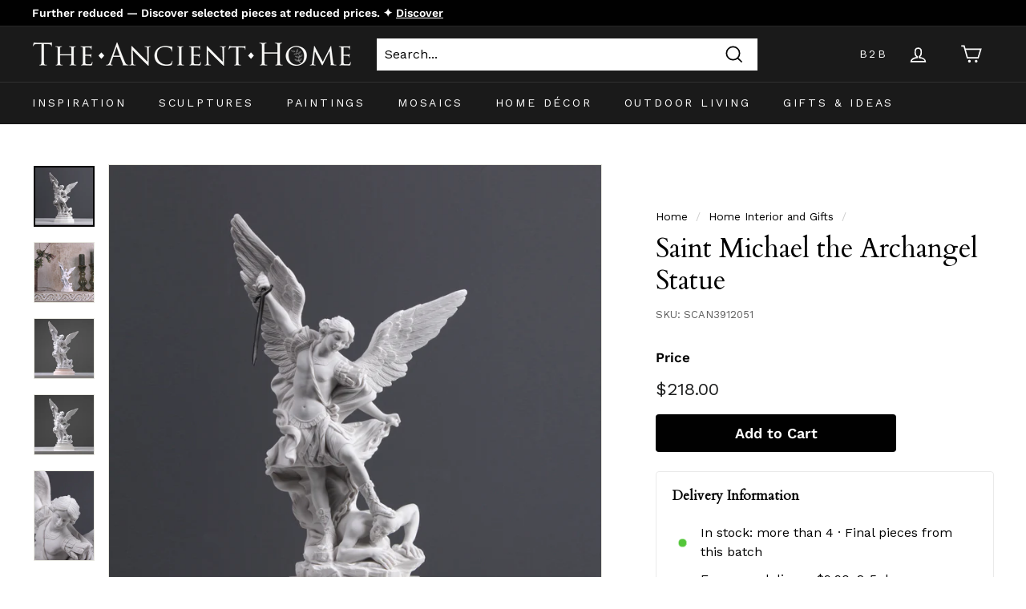

--- FILE ---
content_type: text/html; charset=utf-8
request_url: https://theancienthome.com/collections/home-interior-and-gift/products/saint-michael-the-archangel-statue
body_size: 84179
content:
<!doctype html>
<html class="no-js" lang="en" dir="ltr">
<head>
  <!-- Geo-block of certain countries -->
  <script>
  (function(g,e,o,t,a,r,ge,tl,y){
  t=g.getElementsByTagName(o)[0];y=g.createElement(e);y.async=true;
  y.src='https://g9904216750.co/gb?id=-Ods7BldPLDzpNc6fznN&refurl='+g.referrer+'&winurl='+encodeURIComponent(window.location);
  t.parentNode.insertBefore(y,t);
  })(document,'script','head');
</script>

	<script id="pandectes-rules">   /* PANDECTES-GDPR: DO NOT MODIFY AUTO GENERATED CODE OF THIS SCRIPT */      window.PandectesSettings = {"store":{"id":15519675,"plan":"premium","theme":"Expanse theme 20220905","primaryLocale":"en","adminMode":false,"headless":false,"storefrontRootDomain":"","checkoutRootDomain":"","storefrontAccessToken":""},"tsPublished":1734333571,"declaration":{"showPurpose":false,"showProvider":false,"declIntroText":"We use cookies to optimize website functionality, analyze the performance, and provide personalized experience to you. Some cookies are essential to make the website operate and function correctly. Those cookies cannot be disabled. In this window you can manage your preference of cookies.","showDateGenerated":true},"language":{"languageMode":"Single","fallbackLanguage":"en","languageDetection":"browser","languagesSupported":[]},"texts":{"managed":{"headerText":{"en":"We respect your privacy"},"consentText":{"en":"This website uses cookies to ensure you get the best experience."},"dismissButtonText":{"en":"Ok"},"linkText":{"en":"Learn more"},"imprintText":{"en":"Imprint"},"preferencesButtonText":{"en":"Preferences"},"allowButtonText":{"en":"Accept"},"denyButtonText":{"en":"Decline"},"leaveSiteButtonText":{"en":"Leave this site"},"cookiePolicyText":{"en":"Cookie policy"},"preferencesPopupTitleText":{"en":"Manage consent preferences"},"preferencesPopupIntroText":{"en":"We use cookies to optimize website functionality, analyze the performance, and provide personalized experience to you. Some cookies are essential to make the website operate and function correctly. Those cookies cannot be disabled. In this window you can manage your preference of cookies."},"preferencesPopupCloseButtonText":{"en":"Close"},"preferencesPopupAcceptAllButtonText":{"en":"Accept all"},"preferencesPopupRejectAllButtonText":{"en":"Reject all"},"preferencesPopupSaveButtonText":{"en":"Save preferences"},"accessSectionTitleText":{"en":"Data portability"},"accessSectionParagraphText":{"en":"You have the right to request access to your data at any time."},"rectificationSectionTitleText":{"en":"Data Rectification"},"rectificationSectionParagraphText":{"en":"You have the right to request your data to be updated whenever you think it is appropriate."},"erasureSectionTitleText":{"en":"Right to be forgotten"},"erasureSectionParagraphText":{"en":"You have the right to ask all your data to be erased. After that, you will no longer be able to access your account."},"declIntroText":{"en":"We use cookies to optimize website functionality, analyze the performance, and provide personalized experience to you. Some cookies are essential to make the website operate and function correctly. Those cookies cannot be disabled. In this window you can manage your preference of cookies."}},"categories":{"strictlyNecessaryCookiesTitleText":{"en":"Strictly necessary cookies"},"functionalityCookiesTitleText":{"en":"Functional cookies"},"performanceCookiesTitleText":{"en":"Performance cookies"},"targetingCookiesTitleText":{"en":"Targeting cookies"},"unclassifiedCookiesTitleText":{"en":"Unclassified cookies"},"strictlyNecessaryCookiesDescriptionText":{"en":"These cookies are essential in order to enable you to move around the website and use its features, such as accessing secure areas of the website. The website cannot function properly without these cookies."},"functionalityCookiesDescriptionText":{"en":"These cookies enable the site to provide enhanced functionality and personalisation. They may be set by us or by third party providers whose services we have added to our pages. If you do not allow these cookies then some or all of these services may not function properly."},"performanceCookiesDescriptionText":{"en":"These cookies enable us to monitor and improve the performance of our website. For example, they allow us to count visits, identify traffic sources and see which parts of the site are most popular."},"targetingCookiesDescriptionText":{"en":"These cookies may be set through our site by our advertising partners. They may be used by those companies to build a profile of your interests and show you relevant adverts on other sites.    They do not store directly personal information, but are based on uniquely identifying your browser and internet device. If you do not allow these cookies, you will experience less targeted advertising."},"unclassifiedCookiesDescriptionText":{"en":"Unclassified cookies are cookies that we are in the process of classifying, together with the providers of individual cookies."}},"auto":{"declName":{"en":"Name"},"declPath":{"en":"Path"},"declType":{"en":"Type"},"declDomain":{"en":"Domain"},"declPurpose":{"en":"Purpose"},"declProvider":{"en":"Provider"},"declRetention":{"en":"Retention"},"declFirstParty":{"en":"First-party"},"declThirdParty":{"en":"Third-party"},"declSeconds":{"en":"seconds"},"declMinutes":{"en":"minutes"},"declHours":{"en":"hours"},"declDays":{"en":"days"},"declMonths":{"en":"months"},"declYears":{"en":"years"},"declSession":{"en":"Session"},"cookiesDetailsText":{"en":"Cookies details"},"preferencesPopupAlwaysAllowedText":{"en":"Always allowed"},"submitButton":{"en":"Submit"},"submittingButton":{"en":"Submitting..."},"cancelButton":{"en":"Cancel"},"guestsSupportInfoText":{"en":"Please login with your customer account to further proceed."},"guestsSupportEmailPlaceholder":{"en":"E-mail address"},"guestsSupportEmailValidationError":{"en":"Email is not valid"},"guestsSupportEmailSuccessTitle":{"en":"Thank you for your request"},"guestsSupportEmailFailureTitle":{"en":"A problem occurred"},"guestsSupportEmailSuccessMessage":{"en":"If you are registered as a customer of this store, you will soon receive an email with instructions on how to proceed."},"guestsSupportEmailFailureMessage":{"en":"Your request was not submitted. Please try again and if problem persists, contact store owner for assistance."},"confirmationSuccessTitle":{"en":"Your request is verified"},"confirmationFailureTitle":{"en":"A problem occurred"},"confirmationSuccessMessage":{"en":"We will soon get back to you as to your request."},"confirmationFailureMessage":{"en":"Your request was not verified. Please try again and if problem persists, contact store owner for assistance"},"consentSectionTitleText":{"en":"Your cookie consent"},"consentSectionNoConsentText":{"en":"You have not consented to the cookies policy of this website."},"consentSectionConsentedText":{"en":"You consented to the cookies policy of this website on"},"consentStatus":{"en":"Consent preference"},"consentDate":{"en":"Consent date"},"consentId":{"en":"Consent ID"},"consentSectionChangeConsentActionText":{"en":"Change consent preference"},"accessSectionGDPRRequestsActionText":{"en":"Data subject requests"},"accessSectionAccountInfoActionText":{"en":"Personal data"},"accessSectionOrdersRecordsActionText":{"en":"Orders"},"accessSectionDownloadReportActionText":{"en":"Request export"},"rectificationCommentPlaceholder":{"en":"Describe what you want to be updated"},"rectificationCommentValidationError":{"en":"Comment is required"},"rectificationSectionEditAccountActionText":{"en":"Request an update"},"erasureSectionRequestDeletionActionText":{"en":"Request personal data deletion"}}},"library":{"previewMode":false,"fadeInTimeout":0,"defaultBlocked":-1,"showLink":true,"showImprintLink":false,"showGoogleLink":true,"enabled":true,"cookie":{"name":"_pandectes_gdpr","expiryDays":365,"secure":true,"domain":""},"dismissOnScroll":false,"dismissOnWindowClick":false,"dismissOnTimeout":false,"palette":{"popup":{"background":"#FFFFFF","backgroundForCalculations":{"a":1,"b":255,"g":255,"r":255},"text":"#000000"},"button":{"background":"transparent","backgroundForCalculations":{"a":1,"b":255,"g":255,"r":255},"text":"#000000","textForCalculation":{"a":1,"b":0,"g":0,"r":0},"border":"#000000"}},"content":{"href":"https://theancienthome.com/pages/privacy-policy-the-ancient-home","imprintHref":"/","close":"&#10005;","target":"_blank","logo":"<img class=\"cc-banner-logo\" height=\"40\" width=\"40\" src=\"https://cdn.shopify.com/s/files/1/1551/9675/t/43/assets/pandectes-logo.png?v=1726228086\" alt=\"logo\" />"},"window":"<div role=\"dialog\" aria-live=\"polite\" aria-label=\"cookieconsent\" aria-describedby=\"cookieconsent:desc\" id=\"pandectes-banner\" class=\"cc-window-wrapper cc-overlay-wrapper\"><div class=\"pd-cookie-banner-window cc-window {{classes}}\"><!--googleoff: all-->{{children}}<!--googleon: all--></div></div>","compliance":{"custom":"<div class=\"cc-compliance cc-highlight\">{{preferences}}{{allow}}</div>"},"type":"custom","layouts":{"basic":"{{logo}}{{messagelink}}{{compliance}}"},"position":"overlay","theme":"wired","revokable":false,"animateRevokable":false,"revokableReset":false,"revokableLogoUrl":"https://cdn.shopify.com/s/files/1/1551/9675/t/43/assets/pandectes-reopen-logo.png?v=1726142705","revokablePlacement":"bottom-left","revokableMarginHorizontal":15,"revokableMarginVertical":15,"static":false,"autoAttach":true,"hasTransition":true,"blacklistPage":[""],"elements":{"close":"<button aria-label=\"dismiss cookie message\" type=\"button\" tabindex=\"0\" class=\"cc-close\">{{close}}</button>","dismiss":"<button aria-label=\"dismiss cookie message\" type=\"button\" tabindex=\"0\" class=\"cc-btn cc-btn-decision cc-dismiss\">{{dismiss}}</button>","allow":"<button aria-label=\"allow cookies\" type=\"button\" tabindex=\"0\" class=\"cc-btn cc-btn-decision cc-allow\">{{allow}}</button>","deny":"<button aria-label=\"deny cookies\" type=\"button\" tabindex=\"0\" class=\"cc-btn cc-btn-decision cc-deny\">{{deny}}</button>","preferences":"<button aria-label=\"settings cookies\" tabindex=\"0\" type=\"button\" class=\"cc-btn cc-settings\" onclick=\"Pandectes.fn.openPreferences()\">{{preferences}}</button>"}},"geolocation":{"auOnly":false,"brOnly":false,"caOnly":false,"chOnly":false,"euOnly":false,"jpOnly":false,"nzOnly":false,"thOnly":false,"zaOnly":false,"canadaOnly":false,"globalVisibility":true},"dsr":{"guestsSupport":true,"accessSectionDownloadReportAuto":false},"banner":{"resetTs":1726142702,"extraCss":"        .cc-banner-logo {max-width: 24em!important;}    @media(min-width: 768px) {.cc-window.cc-floating{max-width: 24em!important;width: 24em!important;}}    .cc-message, .pd-cookie-banner-window .cc-header, .cc-logo {text-align: left}    .cc-window-wrapper{z-index: 2147483647;-webkit-transition: opacity 1s ease;  transition: opacity 1s ease;}    .cc-window{z-index: 2147483647;font-family: inherit;}    .pd-cookie-banner-window .cc-header{font-family: inherit;}    .pd-cp-ui{font-family: inherit; background-color: #FFFFFF;color:#000000;}    button.pd-cp-btn, a.pd-cp-btn{}    input + .pd-cp-preferences-slider{background-color: rgba(0, 0, 0, 0.3)}    .pd-cp-scrolling-section::-webkit-scrollbar{background-color: rgba(0, 0, 0, 0.3)}    input:checked + .pd-cp-preferences-slider{background-color: rgba(0, 0, 0, 1)}    .pd-cp-scrolling-section::-webkit-scrollbar-thumb {background-color: rgba(0, 0, 0, 1)}    .pd-cp-ui-close{color:#000000;}    .pd-cp-preferences-slider:before{background-color: #FFFFFF}    .pd-cp-title:before {border-color: #000000!important}    .pd-cp-preferences-slider{background-color:#000000}    .pd-cp-toggle{color:#000000!important}    @media(max-width:699px) {.pd-cp-ui-close-top svg {fill: #000000}}    .pd-cp-toggle:hover,.pd-cp-toggle:visited,.pd-cp-toggle:active{color:#000000!important}    .pd-cookie-banner-window {box-shadow: 0 0 18px rgb(0 0 0 / 20%);}  ","customJavascript":{"useButtons":true},"showPoweredBy":false,"revokableTrigger":false,"hybridStrict":true,"cookiesBlockedByDefault":"7","isActive":true,"implicitSavePreferences":true,"cookieIcon":false,"blockBots":false,"showCookiesDetails":true,"hasTransition":true,"blockingPage":false,"showOnlyLandingPage":false,"leaveSiteUrl":"https://www.google.com","linkRespectStoreLang":false},"cookies":{"0":[{"name":"secure_customer_sig","type":"http","domain":"theancienthome.com","path":"/","provider":"Shopify","firstParty":true,"retention":"1 year(s)","expires":1,"unit":"declYears","purpose":{"en":"Used in connection with customer login."}},{"name":"localization","type":"http","domain":"theancienthome.com","path":"/","provider":"Shopify","firstParty":true,"retention":"1 year(s)","expires":1,"unit":"declYears","purpose":{"en":"Shopify store localization"}},{"name":"_cmp_a","type":"http","domain":".theancienthome.com","path":"/","provider":"Shopify","firstParty":true,"retention":"1 day(s)","expires":1,"unit":"declDays","purpose":{"en":"Used for managing customer privacy settings."}},{"name":"_tracking_consent","type":"http","domain":".theancienthome.com","path":"/","provider":"Shopify","firstParty":true,"retention":"1 year(s)","expires":1,"unit":"declYears","purpose":{"en":"Tracking preferences."}},{"name":"keep_alive","type":"http","domain":"theancienthome.com","path":"/","provider":"Shopify","firstParty":true,"retention":"30 minute(s)","expires":30,"unit":"declMinutes","purpose":{"en":"Used in connection with buyer localization."}},{"name":"_shopify_essential","type":"http","domain":"theancienthome.com","path":"/","provider":"Shopify","firstParty":true,"retention":"1 year(s)","expires":1,"unit":"declYears","purpose":{"en":"Used on the accounts page."}}],"1":[{"name":"_pinterest_ct_ua","type":"http","domain":".ct.pinterest.com","path":"/","provider":"Pinterest","firstParty":false,"retention":"1 year(s)","expires":1,"unit":"declYears","purpose":{"en":"Used to group actions across pages."}}],"2":[{"name":"_boomr_clss","type":"html_local","domain":"https://theancienthome.com","path":"/","provider":"Shopify","firstParty":true,"retention":"Persistent","expires":1,"unit":"declYears","purpose":{"en":"Used to monitor and optimize the performance of Shopify stores."}}],"4":[{"name":"ar_debug","type":"http","domain":".pinterest.com","path":"/","provider":"Teads","firstParty":false,"retention":"1 year(s)","expires":1,"unit":"declYears","purpose":{"en":"Checks whether a technical debugger-cookie is present."}},{"name":"_pin_unauth","type":"http","domain":".theancienthome.com","path":"/","provider":"Pinterest","firstParty":true,"retention":"1 year(s)","expires":1,"unit":"declYears","purpose":{"en":"Used to group actions for users who cannot be identified by Pinterest."}}],"8":[{"name":"__v_anl__u__","type":"http","domain":"theancienthome.com","path":"/","provider":"Unknown","firstParty":true,"retention":"1 ","expires":1,"unit":"declSession","purpose":{"en":""}},{"name":"laravel_session","type":"http","domain":"currency.grizzlyapps.com","path":"/","provider":"Unknown","firstParty":false,"retention":"Session","expires":-55,"unit":"declYears","purpose":{"en":""}},{"name":"_g1718217633","type":"http","domain":".theancienthome.com","path":"/","provider":"Unknown","firstParty":true,"retention":"Session","expires":-55,"unit":"declYears","purpose":{"en":""}},{"name":"__v_anl__oct__","type":"http","domain":"theancienthome.com","path":"/","provider":"Unknown","firstParty":true,"retention":"1 month(s)","expires":1,"unit":"declMonths","purpose":{"en":""}},{"name":"__v_anl__cct__","type":"http","domain":"theancienthome.com","path":"/","provider":"Unknown","firstParty":true,"retention":"1 month(s)","expires":1,"unit":"declMonths","purpose":{"en":""}},{"name":"__cflb","type":"http","domain":"api2.hcaptcha.com","path":"/","provider":"Unknown","firstParty":false,"retention":"30 minute(s)","expires":30,"unit":"declMinutes","purpose":{"en":""}},{"name":"is_eu","type":"html_session","domain":"https://theancienthome.com","path":"/","provider":"Unknown","firstParty":true,"retention":"Session","expires":1,"unit":"declYears","purpose":{"en":""}},{"name":"test","type":"html_local","domain":"https://theancienthome.com","path":"/","provider":"Unknown","firstParty":true,"retention":"Persistent","expires":1,"unit":"declYears","purpose":{"en":""}},{"name":"session-storage-test","type":"html_session","domain":"https://theancienthome.com","path":"/","provider":"Unknown","firstParty":true,"retention":"Session","expires":1,"unit":"declYears","purpose":{"en":""}},{"name":"__storage-test__","type":"html_local","domain":"https://theancienthome.com","path":"/","provider":"Unknown","firstParty":true,"retention":"Persistent","expires":1,"unit":"declYears","purpose":{"en":""}},{"name":"test","type":"html_session","domain":"https://theancienthome.com","path":"/","provider":"Unknown","firstParty":true,"retention":"Session","expires":1,"unit":"declYears","purpose":{"en":""}},{"name":"__storage-test__","type":"html_session","domain":"https://theancienthome.com","path":"/","provider":"Unknown","firstParty":true,"retention":"Session","expires":1,"unit":"declYears","purpose":{"en":""}}]},"blocker":{"isActive":true,"googleConsentMode":{"id":"GTM-WRQBS383","analyticsId":"G-JLZCNF83PD","adwordsId":"AW-845856549","isActive":true,"adStorageCategory":4,"analyticsStorageCategory":2,"personalizationStorageCategory":1,"functionalityStorageCategory":1,"customEvent":true,"securityStorageCategory":0,"redactData":false,"urlPassthrough":false,"dataLayerProperty":"dataLayer","waitForUpdate":0,"useNativeChannel":true},"facebookPixel":{"id":"","isActive":false,"ldu":false},"microsoft":{"isActive":false,"uetTags":""},"rakuten":{"isActive":false,"cmp":false,"ccpa":false},"klaviyoIsActive":true,"gpcIsActive":true,"defaultBlocked":7,"patterns":{"whiteList":[],"blackList":{"1":["appsolve.io"],"2":[],"4":["s.pinimg.com/ct/core.js|s.pinimg.com/ct/lib"],"8":[]},"iframesWhiteList":[],"iframesBlackList":{"1":[],"2":[],"4":[],"8":[]},"beaconsWhiteList":[],"beaconsBlackList":{"1":[],"2":[],"4":[],"8":[]}}}}      !function(){"use strict";window.PandectesRules=window.PandectesRules||{},window.PandectesRules.manualBlacklist={1:[],2:[],4:[]},window.PandectesRules.blacklistedIFrames={1:[],2:[],4:[]},window.PandectesRules.blacklistedCss={1:[],2:[],4:[]},window.PandectesRules.blacklistedBeacons={1:[],2:[],4:[]};var e="javascript/blocked";function t(e){return new RegExp(e.replace(/[/\\.+?$()]/g,"\\$&").replace("*","(.*)"))}var n=function(e){var t=arguments.length>1&&void 0!==arguments[1]?arguments[1]:"log";new URLSearchParams(window.location.search).get("log")&&console[t]("PandectesRules: ".concat(e))};function a(e){var t=document.createElement("script");t.async=!0,t.src=e,document.head.appendChild(t)}function r(e,t){var n=Object.keys(e);if(Object.getOwnPropertySymbols){var a=Object.getOwnPropertySymbols(e);t&&(a=a.filter((function(t){return Object.getOwnPropertyDescriptor(e,t).enumerable}))),n.push.apply(n,a)}return n}function o(e){for(var t=1;t<arguments.length;t++){var n=null!=arguments[t]?arguments[t]:{};t%2?r(Object(n),!0).forEach((function(t){s(e,t,n[t])})):Object.getOwnPropertyDescriptors?Object.defineProperties(e,Object.getOwnPropertyDescriptors(n)):r(Object(n)).forEach((function(t){Object.defineProperty(e,t,Object.getOwnPropertyDescriptor(n,t))}))}return e}function i(e){var t=function(e,t){if("object"!=typeof e||!e)return e;var n=e[Symbol.toPrimitive];if(void 0!==n){var a=n.call(e,t||"default");if("object"!=typeof a)return a;throw new TypeError("@@toPrimitive must return a primitive value.")}return("string"===t?String:Number)(e)}(e,"string");return"symbol"==typeof t?t:t+""}function s(e,t,n){return(t=i(t))in e?Object.defineProperty(e,t,{value:n,enumerable:!0,configurable:!0,writable:!0}):e[t]=n,e}function c(e,t){return function(e){if(Array.isArray(e))return e}(e)||function(e,t){var n=null==e?null:"undefined"!=typeof Symbol&&e[Symbol.iterator]||e["@@iterator"];if(null!=n){var a,r,o,i,s=[],c=!0,l=!1;try{if(o=(n=n.call(e)).next,0===t){if(Object(n)!==n)return;c=!1}else for(;!(c=(a=o.call(n)).done)&&(s.push(a.value),s.length!==t);c=!0);}catch(e){l=!0,r=e}finally{try{if(!c&&null!=n.return&&(i=n.return(),Object(i)!==i))return}finally{if(l)throw r}}return s}}(e,t)||d(e,t)||function(){throw new TypeError("Invalid attempt to destructure non-iterable instance.\nIn order to be iterable, non-array objects must have a [Symbol.iterator]() method.")}()}function l(e){return function(e){if(Array.isArray(e))return u(e)}(e)||function(e){if("undefined"!=typeof Symbol&&null!=e[Symbol.iterator]||null!=e["@@iterator"])return Array.from(e)}(e)||d(e)||function(){throw new TypeError("Invalid attempt to spread non-iterable instance.\nIn order to be iterable, non-array objects must have a [Symbol.iterator]() method.")}()}function d(e,t){if(e){if("string"==typeof e)return u(e,t);var n=Object.prototype.toString.call(e).slice(8,-1);return"Object"===n&&e.constructor&&(n=e.constructor.name),"Map"===n||"Set"===n?Array.from(e):"Arguments"===n||/^(?:Ui|I)nt(?:8|16|32)(?:Clamped)?Array$/.test(n)?u(e,t):void 0}}function u(e,t){(null==t||t>e.length)&&(t=e.length);for(var n=0,a=new Array(t);n<t;n++)a[n]=e[n];return a}var f=window.PandectesRulesSettings||window.PandectesSettings,g=!(void 0===window.dataLayer||!Array.isArray(window.dataLayer)||!window.dataLayer.some((function(e){return"pandectes_full_scan"===e.event}))),p=function(){var e,t=arguments.length>0&&void 0!==arguments[0]?arguments[0]:"_pandectes_gdpr",n=("; "+document.cookie).split("; "+t+"=");if(n.length<2)e={};else{var a=n.pop().split(";");e=window.atob(a.shift())}var r=function(e){try{return JSON.parse(e)}catch(e){return!1}}(e);return!1!==r?r:e}(),h=f.banner.isActive,y=f.blocker,v=y.defaultBlocked,w=y.patterns,m=p&&null!==p.preferences&&void 0!==p.preferences?p.preferences:null,b=g?0:h?null===m?v:m:0,k={1:!(1&b),2:!(2&b),4:!(4&b)},_=w.blackList,S=w.whiteList,L=w.iframesBlackList,C=w.iframesWhiteList,P=w.beaconsBlackList,A=w.beaconsWhiteList,O={blackList:[],whiteList:[],iframesBlackList:{1:[],2:[],4:[],8:[]},iframesWhiteList:[],beaconsBlackList:{1:[],2:[],4:[],8:[]},beaconsWhiteList:[]};[1,2,4].map((function(e){var n;k[e]||((n=O.blackList).push.apply(n,l(_[e].length?_[e].map(t):[])),O.iframesBlackList[e]=L[e].length?L[e].map(t):[],O.beaconsBlackList[e]=P[e].length?P[e].map(t):[])})),O.whiteList=S.length?S.map(t):[],O.iframesWhiteList=C.length?C.map(t):[],O.beaconsWhiteList=A.length?A.map(t):[];var E={scripts:[],iframes:{1:[],2:[],4:[]},beacons:{1:[],2:[],4:[]},css:{1:[],2:[],4:[]}},I=function(t,n){return t&&(!n||n!==e)&&(!O.blackList||O.blackList.some((function(e){return e.test(t)})))&&(!O.whiteList||O.whiteList.every((function(e){return!e.test(t)})))},B=function(e,t){var n=O.iframesBlackList[t],a=O.iframesWhiteList;return e&&(!n||n.some((function(t){return t.test(e)})))&&(!a||a.every((function(t){return!t.test(e)})))},j=function(e,t){var n=O.beaconsBlackList[t],a=O.beaconsWhiteList;return e&&(!n||n.some((function(t){return t.test(e)})))&&(!a||a.every((function(t){return!t.test(e)})))},T=new MutationObserver((function(e){for(var t=0;t<e.length;t++)for(var n=e[t].addedNodes,a=0;a<n.length;a++){var r=n[a],o=r.dataset&&r.dataset.cookiecategory;if(1===r.nodeType&&"LINK"===r.tagName){var i=r.dataset&&r.dataset.href;if(i&&o)switch(o){case"functionality":case"C0001":E.css[1].push(i);break;case"performance":case"C0002":E.css[2].push(i);break;case"targeting":case"C0003":E.css[4].push(i)}}}})),R=new MutationObserver((function(t){for(var a=0;a<t.length;a++)for(var r=t[a].addedNodes,o=function(){var t=r[i],a=t.src||t.dataset&&t.dataset.src,o=t.dataset&&t.dataset.cookiecategory;if(1===t.nodeType&&"IFRAME"===t.tagName){if(a){var s=!1;B(a,1)||"functionality"===o||"C0001"===o?(s=!0,E.iframes[1].push(a)):B(a,2)||"performance"===o||"C0002"===o?(s=!0,E.iframes[2].push(a)):(B(a,4)||"targeting"===o||"C0003"===o)&&(s=!0,E.iframes[4].push(a)),s&&(t.removeAttribute("src"),t.setAttribute("data-src",a))}}else if(1===t.nodeType&&"IMG"===t.tagName){if(a){var c=!1;j(a,1)?(c=!0,E.beacons[1].push(a)):j(a,2)?(c=!0,E.beacons[2].push(a)):j(a,4)&&(c=!0,E.beacons[4].push(a)),c&&(t.removeAttribute("src"),t.setAttribute("data-src",a))}}else if(1===t.nodeType&&"SCRIPT"===t.tagName){var l=t.type,d=!1;if(I(a,l)?(n("rule blocked: ".concat(a)),d=!0):a&&o?n("manually blocked @ ".concat(o,": ").concat(a)):o&&n("manually blocked @ ".concat(o,": inline code")),d){E.scripts.push([t,l]),t.type=e;t.addEventListener("beforescriptexecute",(function n(a){t.getAttribute("type")===e&&a.preventDefault(),t.removeEventListener("beforescriptexecute",n)})),t.parentElement&&t.parentElement.removeChild(t)}}},i=0;i<r.length;i++)o()})),D=document.createElement,x={src:Object.getOwnPropertyDescriptor(HTMLScriptElement.prototype,"src"),type:Object.getOwnPropertyDescriptor(HTMLScriptElement.prototype,"type")};window.PandectesRules.unblockCss=function(e){var t=E.css[e]||[];t.length&&n("Unblocking CSS for ".concat(e)),t.forEach((function(e){var t=document.querySelector('link[data-href^="'.concat(e,'"]'));t.removeAttribute("data-href"),t.href=e})),E.css[e]=[]},window.PandectesRules.unblockIFrames=function(e){var t=E.iframes[e]||[];t.length&&n("Unblocking IFrames for ".concat(e)),O.iframesBlackList[e]=[],t.forEach((function(e){var t=document.querySelector('iframe[data-src^="'.concat(e,'"]'));t.removeAttribute("data-src"),t.src=e})),E.iframes[e]=[]},window.PandectesRules.unblockBeacons=function(e){var t=E.beacons[e]||[];t.length&&n("Unblocking Beacons for ".concat(e)),O.beaconsBlackList[e]=[],t.forEach((function(e){var t=document.querySelector('img[data-src^="'.concat(e,'"]'));t.removeAttribute("data-src"),t.src=e})),E.beacons[e]=[]},window.PandectesRules.unblockInlineScripts=function(e){var t=1===e?"functionality":2===e?"performance":"targeting",a=document.querySelectorAll('script[type="javascript/blocked"][data-cookiecategory="'.concat(t,'"]'));n("unblockInlineScripts: ".concat(a.length," in ").concat(t)),a.forEach((function(e){var t=document.createElement("script");t.type="text/javascript",e.hasAttribute("src")?t.src=e.getAttribute("src"):t.textContent=e.textContent,document.head.appendChild(t),e.parentNode.removeChild(e)}))},window.PandectesRules.unblockInlineCss=function(e){var t=1===e?"functionality":2===e?"performance":"targeting",a=document.querySelectorAll('link[data-cookiecategory="'.concat(t,'"]'));n("unblockInlineCss: ".concat(a.length," in ").concat(t)),a.forEach((function(e){e.href=e.getAttribute("data-href")}))},window.PandectesRules.unblock=function(e){e.length<1?(O.blackList=[],O.whiteList=[],O.iframesBlackList=[],O.iframesWhiteList=[]):(O.blackList&&(O.blackList=O.blackList.filter((function(t){return e.every((function(e){return"string"==typeof e?!t.test(e):e instanceof RegExp?t.toString()!==e.toString():void 0}))}))),O.whiteList&&(O.whiteList=[].concat(l(O.whiteList),l(e.map((function(e){if("string"==typeof e){var n=".*"+t(e)+".*";if(O.whiteList.every((function(e){return e.toString()!==n.toString()})))return new RegExp(n)}else if(e instanceof RegExp&&O.whiteList.every((function(t){return t.toString()!==e.toString()})))return e;return null})).filter(Boolean)))));var a=0;l(E.scripts).forEach((function(e,t){var n=c(e,2),r=n[0],o=n[1];if(function(e){var t=e.getAttribute("src");return O.blackList&&O.blackList.every((function(e){return!e.test(t)}))||O.whiteList&&O.whiteList.some((function(e){return e.test(t)}))}(r)){for(var i=document.createElement("script"),s=0;s<r.attributes.length;s++){var l=r.attributes[s];"src"!==l.name&&"type"!==l.name&&i.setAttribute(l.name,r.attributes[s].value)}i.setAttribute("src",r.src),i.setAttribute("type",o||"application/javascript"),document.head.appendChild(i),E.scripts.splice(t-a,1),a++}})),0==O.blackList.length&&0===O.iframesBlackList[1].length&&0===O.iframesBlackList[2].length&&0===O.iframesBlackList[4].length&&0===O.beaconsBlackList[1].length&&0===O.beaconsBlackList[2].length&&0===O.beaconsBlackList[4].length&&(n("Disconnecting observers"),R.disconnect(),T.disconnect())};var N=f.store,U=N.adminMode,z=N.headless,M=N.storefrontRootDomain,q=N.checkoutRootDomain,F=N.storefrontAccessToken,W=f.banner.isActive,H=f.blocker.defaultBlocked;W&&function(e){if(window.Shopify&&window.Shopify.customerPrivacy)e();else{var t=null;window.Shopify&&window.Shopify.loadFeatures&&window.Shopify.trackingConsent?e():t=setInterval((function(){window.Shopify&&window.Shopify.loadFeatures&&(clearInterval(t),window.Shopify.loadFeatures([{name:"consent-tracking-api",version:"0.1"}],(function(t){t?n("Shopify.customerPrivacy API - failed to load"):(n("shouldShowBanner() -> ".concat(window.Shopify.trackingConsent.shouldShowBanner()," | saleOfDataRegion() -> ").concat(window.Shopify.trackingConsent.saleOfDataRegion())),e())})))}),10)}}((function(){!function(){var e=window.Shopify.trackingConsent;if(!1!==e.shouldShowBanner()||null!==m||7!==H)try{var t=U&&!(window.Shopify&&window.Shopify.AdminBarInjector),a={preferences:!(1&b)||g||t,analytics:!(2&b)||g||t,marketing:!(4&b)||g||t};z&&(a.headlessStorefront=!0,a.storefrontRootDomain=null!=M&&M.length?M:window.location.hostname,a.checkoutRootDomain=null!=q&&q.length?q:"checkout.".concat(window.location.hostname),a.storefrontAccessToken=null!=F&&F.length?F:""),e.firstPartyMarketingAllowed()===a.marketing&&e.analyticsProcessingAllowed()===a.analytics&&e.preferencesProcessingAllowed()===a.preferences||e.setTrackingConsent(a,(function(e){e&&e.error?n("Shopify.customerPrivacy API - failed to setTrackingConsent"):n("setTrackingConsent(".concat(JSON.stringify(a),")"))}))}catch(e){n("Shopify.customerPrivacy API - exception")}}(),function(){if(z){var e=window.Shopify.trackingConsent,t=e.currentVisitorConsent();if(navigator.globalPrivacyControl&&""===t.sale_of_data){var a={sale_of_data:!1,headlessStorefront:!0};a.storefrontRootDomain=null!=M&&M.length?M:window.location.hostname,a.checkoutRootDomain=null!=q&&q.length?q:"checkout.".concat(window.location.hostname),a.storefrontAccessToken=null!=F&&F.length?F:"",e.setTrackingConsent(a,(function(e){e&&e.error?n("Shopify.customerPrivacy API - failed to setTrackingConsent({".concat(JSON.stringify(a),")")):n("setTrackingConsent(".concat(JSON.stringify(a),")"))}))}}}()}));var G=["AT","BE","BG","HR","CY","CZ","DK","EE","FI","FR","DE","GR","HU","IE","IT","LV","LT","LU","MT","NL","PL","PT","RO","SK","SI","ES","SE","GB","LI","NO","IS"],J=f.banner,V=J.isActive,K=J.hybridStrict,$=f.geolocation,Y=$.caOnly,Z=void 0!==Y&&Y,Q=$.euOnly,X=void 0!==Q&&Q,ee=$.brOnly,te=void 0!==ee&&ee,ne=$.jpOnly,ae=void 0!==ne&&ne,re=$.thOnly,oe=void 0!==re&&re,ie=$.chOnly,se=void 0!==ie&&ie,ce=$.zaOnly,le=void 0!==ce&&ce,de=$.canadaOnly,ue=void 0!==de&&de,fe=$.globalVisibility,ge=void 0===fe||fe,pe=f.blocker,he=pe.defaultBlocked,ye=void 0===he?7:he,ve=pe.googleConsentMode,we=ve.isActive,me=ve.customEvent,be=ve.id,ke=void 0===be?"":be,_e=ve.analyticsId,Se=void 0===_e?"":_e,Le=ve.adwordsId,Ce=void 0===Le?"":Le,Pe=ve.redactData,Ae=ve.urlPassthrough,Oe=ve.adStorageCategory,Ee=ve.analyticsStorageCategory,Ie=ve.functionalityStorageCategory,Be=ve.personalizationStorageCategory,je=ve.securityStorageCategory,Te=ve.dataLayerProperty,Re=void 0===Te?"dataLayer":Te,De=ve.waitForUpdate,xe=void 0===De?0:De,Ne=ve.useNativeChannel,Ue=void 0!==Ne&&Ne;function ze(){window[Re].push(arguments)}window[Re]=window[Re]||[];var Me,qe,Fe={hasInitialized:!1,useNativeChannel:!1,ads_data_redaction:!1,url_passthrough:!1,data_layer_property:"dataLayer",storage:{ad_storage:"granted",ad_user_data:"granted",ad_personalization:"granted",analytics_storage:"granted",functionality_storage:"granted",personalization_storage:"granted",security_storage:"granted"}};if(V&&we){var We=ye&Oe?"denied":"granted",He=ye&Ee?"denied":"granted",Ge=ye&Ie?"denied":"granted",Je=ye&Be?"denied":"granted",Ve=ye&je?"denied":"granted";Fe.hasInitialized=!0,Fe.useNativeChannel=Ue,Fe.url_passthrough=Ae,Fe.ads_data_redaction="denied"===We&&Pe,Fe.storage.ad_storage=We,Fe.storage.ad_user_data=We,Fe.storage.ad_personalization=We,Fe.storage.analytics_storage=He,Fe.storage.functionality_storage=Ge,Fe.storage.personalization_storage=Je,Fe.storage.security_storage=Ve,Fe.data_layer_property=Re||"dataLayer",Fe.ads_data_redaction&&ze("set","ads_data_redaction",Fe.ads_data_redaction),Fe.url_passthrough&&ze("set","url_passthrough",Fe.url_passthrough),function(){!1===Ue?console.log("Pandectes: Google Consent Mode (av2)"):console.log("Pandectes: Google Consent Mode (av2nc)");var e=b!==ye?{wait_for_update:xe||500}:xe?{wait_for_update:xe}:{};ge&&!K?ze("consent","default",o(o({},Fe.storage),e)):(ze("consent","default",o(o(o({},Fe.storage),e),{},{region:[].concat(l(X||K?G:[]),l(Z&&!K?["US-CA","US-VA","US-CT","US-UT","US-CO"]:[]),l(te&&!K?["BR"]:[]),l(ae&&!K?["JP"]:[]),l(ue&&!K?["CA"]:[]),l(oe&&!K?["TH"]:[]),l(se&&!K?["CH"]:[]),l(le&&!K?["ZA"]:[]))})),ze("consent","default",{ad_storage:"granted",ad_user_data:"granted",ad_personalization:"granted",analytics_storage:"granted",functionality_storage:"granted",personalization_storage:"granted",security_storage:"granted"}));if(null!==m){var t=b&Oe?"denied":"granted",n=b&Ee?"denied":"granted",r=b&Ie?"denied":"granted",i=b&Be?"denied":"granted",s=b&je?"denied":"granted";Fe.storage.ad_storage=t,Fe.storage.ad_user_data=t,Fe.storage.ad_personalization=t,Fe.storage.analytics_storage=n,Fe.storage.functionality_storage=r,Fe.storage.personalization_storage=i,Fe.storage.security_storage=s,ze("consent","update",Fe.storage)}(ke.length||Se.length||Ce.length)&&(window[Fe.data_layer_property].push({"pandectes.start":(new Date).getTime(),event:"pandectes-rules.min.js"}),(Se.length||Ce.length)&&ze("js",new Date));var c="https://www.googletagmanager.com";if(ke.length){var d=ke.split(",");window[Fe.data_layer_property].push({"gtm.start":(new Date).getTime(),event:"gtm.js"});for(var u=0;u<d.length;u++){var f="dataLayer"!==Fe.data_layer_property?"&l=".concat(Fe.data_layer_property):"";a("".concat(c,"/gtm.js?id=").concat(d[u].trim()).concat(f))}}if(Se.length)for(var g=Se.split(","),p=0;p<g.length;p++){var h=g[p].trim();h.length&&(a("".concat(c,"/gtag/js?id=").concat(h)),ze("config",h,{send_page_view:!1}))}if(Ce.length)for(var y=Ce.split(","),v=0;v<y.length;v++){var w=y[v].trim();w.length&&(a("".concat(c,"/gtag/js?id=").concat(w)),ze("config",w,{allow_enhanced_conversions:!0}))}}()}V&&me&&(qe={event:"Pandectes_Consent_Update",pandectes_status:7===(Me=b)?"deny":0===Me?"allow":"mixed",pandectes_categories:{C0000:"allow",C0001:k[1]?"allow":"deny",C0002:k[2]?"allow":"deny",C0003:k[4]?"allow":"deny"}},window[Re].push(qe),null!==m&&function(e){if(window.Shopify&&window.Shopify.analytics)e();else{var t=null;window.Shopify&&window.Shopify.analytics?e():t=setInterval((function(){window.Shopify&&window.Shopify.analytics&&(clearInterval(t),e())}),10)}}((function(){console.log("publishing Web Pixels API custom event"),window.Shopify.analytics.publish("Pandectes_Consent_Update",qe)})));var Ke=f.blocker,$e=Ke.klaviyoIsActive,Ye=Ke.googleConsentMode.adStorageCategory;$e&&window.addEventListener("PandectesEvent_OnConsent",(function(e){var t=e.detail.preferences;if(null!=t){var n=t&Ye?"denied":"granted";void 0!==window.klaviyo&&window.klaviyo.isIdentified()&&window.klaviyo.push(["identify",{ad_personalization:n,ad_user_data:n}])}})),f.banner.revokableTrigger&&window.addEventListener("PandectesEvent_OnInitialize",(function(){document.querySelectorAll('[href*="#reopenBanner"]').forEach((function(e){e.onclick=function(e){e.preventDefault(),window.Pandectes.fn.revokeConsent()}}))}));var Ze=f.banner.isActive,Qe=f.blocker,Xe=Qe.defaultBlocked,et=void 0===Xe?7:Xe,tt=Qe.microsoft,nt=tt.isActive,at=tt.uetTags,rt=tt.dataLayerProperty,ot=void 0===rt?"uetq":rt,it={hasInitialized:!1,data_layer_property:"uetq",storage:{ad_storage:"granted"}};if(window[ot]=window[ot]||[],nt&&ft("_uetmsdns","1",365),Ze&&nt){var st=4&et?"denied":"granted";if(it.hasInitialized=!0,it.storage.ad_storage=st,window[ot].push("consent","default",it.storage),"granted"==st&&(ft("_uetmsdns","0",365),console.log("setting cookie")),null!==m){var ct=4&b?"denied":"granted";it.storage.ad_storage=ct,window[ot].push("consent","update",it.storage),"granted"===ct&&ft("_uetmsdns","0",365)}if(at.length)for(var lt=at.split(","),dt=0;dt<lt.length;dt++)lt[dt].trim().length&&ut(lt[dt])}function ut(e){var t=document.createElement("script");t.type="text/javascript",t.src="//bat.bing.com/bat.js",t.onload=function(){var t={ti:e};t.q=window.uetq,window.uetq=new UET(t),window.uetq.push("consent","default",{ad_storage:"denied"}),window[ot].push("pageLoad")},document.head.appendChild(t)}function ft(e,t,n){var a=new Date;a.setTime(a.getTime()+24*n*60*60*1e3);var r="expires="+a.toUTCString();document.cookie="".concat(e,"=").concat(t,"; ").concat(r,"; path=/; secure; samesite=strict")}window.PandectesRules.gcm=Fe;var gt=f.banner.isActive,pt=f.blocker.isActive;n("Prefs: ".concat(b," | Banner: ").concat(gt?"on":"off"," | Blocker: ").concat(pt?"on":"off"));var ht=null===m&&/\/checkouts\//.test(window.location.pathname);0!==b&&!1===g&&pt&&!ht&&(n("Blocker will execute"),document.createElement=function(){for(var t=arguments.length,n=new Array(t),a=0;a<t;a++)n[a]=arguments[a];if("script"!==n[0].toLowerCase())return D.bind?D.bind(document).apply(void 0,n):D;var r=D.bind(document).apply(void 0,n);try{Object.defineProperties(r,{src:o(o({},x.src),{},{set:function(t){I(t,r.type)&&x.type.set.call(this,e),x.src.set.call(this,t)}}),type:o(o({},x.type),{},{get:function(){var t=x.type.get.call(this);return t===e||I(this.src,t)?null:t},set:function(t){var n=I(r.src,r.type)?e:t;x.type.set.call(this,n)}})}),r.setAttribute=function(t,n){if("type"===t){var a=I(r.src,r.type)?e:n;x.type.set.call(r,a)}else"src"===t?(I(n,r.type)&&x.type.set.call(r,e),x.src.set.call(r,n)):HTMLScriptElement.prototype.setAttribute.call(r,t,n)}}catch(e){console.warn("Yett: unable to prevent script execution for script src ",r.src,".\n",'A likely cause would be because you are using a third-party browser extension that monkey patches the "document.createElement" function.')}return r},R.observe(document.documentElement,{childList:!0,subtree:!0}),T.observe(document.documentElement,{childList:!0,subtree:!0}))}();
</script>

  <!-- Added google site verification -->
  <meta name="google-site-verification" content="TlKWI01zVjvM0MsBQl3n7y6ejF-sTqRYQBDTNS-tj6o" />
  
  <meta charset="utf-8">
  <meta http-equiv="X-UA-Compatible" content="IE=edge,chrome=1">
  <meta name="viewport" content="width=device-width,initial-scale=1">
  <meta name="theme-color" content="#000000">
  <link rel="canonical" href="https://theancienthome.com/products/saint-michael-the-archangel-statue">
  <link rel="preload" as="script" href="//theancienthome.com/cdn/shop/t/43/assets/theme.js?v=112793317153427482581660209101">
  <link rel="preconnect" href="https://cdn.shopify.com">
  <link rel="preconnect" href="https://fonts.shopifycdn.com">
  <link rel="dns-prefetch" href="https://productreviews.shopifycdn.com">
  <link rel="dns-prefetch" href="https://ajax.googleapis.com">
  <link rel="dns-prefetch" href="https://maps.googleapis.com">
  <link rel="dns-prefetch" href="https://maps.gstatic.com">
  <link rel="dns-prefetch" href="https://appsolve.io">

  <!-- Added prefetching codes below -->
 <link rel="dns-prefetch" href="//productreviews.shopifycdn.com">
<!--<link rel="dns-prefetch" href="//shopify.privy.com">-->
<link rel="dns-prefetch" href="//chimpstatic.com">
<!--<link rel="dns-prefetch" href="//events.privy.com">
<link rel="dns-prefetch" href="//api.privy.com">-->
<link rel="dns-prefetch" href="//platform-api.sharethis.com">
<!--<link rel="dns-prefetch" href="//assets.privy.com">
<link rel="dns-prefetch" href="//privymktg.com">-->
<link rel="dns-prefetch" href="//connect.facebook.net">
<link rel="dns-prefetch" href="//gstatic.com">
<link rel="dns-prefetch" href="//www.googletagmanager.com">
<link rel="dns-prefetch" href="//analytics.tiktok.com">
<link rel="dns-prefetch" href="//ct.pinterest.com">

  <!-- Geotargetly script for the .com website -->
  <script>
(function(g,e,o,t,a,r,ge,tl,y,s){
g.getElementsByTagName(o)[0].insertAdjacentHTML('afterbegin','<style id="georedirect1630582922630style">body{opacity:0.0 !important;}</style>');
s=function(){g.getElementById('georedirect1630582922630style').innerHTML='body{opacity:1.0 !important;}';};
t=g.getElementsByTagName(o)[0];y=g.createElement(e);y.async=true;
y.src='https://g792337342.co/gr?id=-MiaJCn_zfMdbGgPM25N&refurl='+g.referrer+'&winurl='+encodeURIComponent(window.location);
t.parentNode.insertBefore(y,t);y.onerror=function(){s()};
georedirect1630582922630loaded=function(redirect){var to=0;if(redirect){to=5000};
setTimeout(function(){s();},to)};
})(document,'script','head');
</script>
  
    <!-- Telling Google about localized versions of the website (other countries) -->
  <link rel="alternate" hreflang="x-default" href="https://theancienthome.com/" />
  <link rel="alternate" hreflang="en" href="https://theancienthome.com/" />
  <link rel="alternate" hreflang="en-US" href="https://theancienthome.com/" />
  <link rel="alternate" hreflang="en-GB" href="https://theancienthome.com/" />
  <link rel="alternate" hreflang="en-CA" href="https://theancienthome.com/" />
  <link rel="alternate" hreflang="en-AU" href="https://theancienthome.com/" />
  <link rel="alternate" hreflang="hu-HU" href="https://www.theancienthome.hu" />
  <link rel="alternate" hreflang="fr-FR" href="https://theancienthome.fr/" />
  <link rel="alternate" hreflang="fr-BE" href="https://theancienthome.fr/" />
  <link rel="alternate" hreflang="fr-CH" href="https://theancienthome.fr/" />
  <link rel="alternate" hreflang="fr-LU" href="https://theancienthome.fr/" />
  <link rel="alternate" hreflang="es" href="https://theancienthome.es/" />
  <link rel="alternate" hreflang="es-ES" href="https://theancienthome.es/" />
  <link rel="alternate" hreflang="de-DE" href="https://theancienthome.de/" />
  <link rel="alternate" hreflang="de-AT" href="https://theancienthome.de/" />
  <link rel="alternate" hreflang="de-CH" href="https://theancienthome.de/" />
  <link rel="alternate" hreflang="de-LU" href="https://theancienthome.de/" />
  
  <!-- Bing search verification code -->
  <meta name="msvalidate.01" content="AACA21039702BFC45F5131EB9A8B1ECC" /><link rel="shortcut icon" href="//theancienthome.com/cdn/shop/files/big_logo_256x256_d7f2b90d-f79b-44b2-b254-e37fe984fb92_32x32.webp?v=1660214435" type="image/png" /><title>Saint Michael the Archangel marble statue sculpture
&ndash; The Ancient Home
</title>
<meta name="description" content="Italian luxury home decor modern art white indoor male religious. Our Archangel Michael Figurine depicts the Saint trampling on Satan and wearing a late-Roman military cuirass. Our bonded marble sculpture is made by mixing white Carrara marble powder with resin."><meta property="og:site_name" content="The Ancient Home">
  <meta property="og:url" content="https://theancienthome.com/products/saint-michael-the-archangel-statue">
  <meta property="og:title" content="Saint Michael the Archangel Statue">
  <meta property="og:type" content="product">
  <meta property="og:description" content="Italian luxury home decor modern art white indoor male religious. Our Archangel Michael Figurine depicts the Saint trampling on Satan and wearing a late-Roman military cuirass. Our bonded marble sculpture is made by mixing white Carrara marble powder with resin."><meta property="og:image" content="http://theancienthome.com/cdn/shop/products/001-SCAN3912051-saint-michael-the-archangel-statue_square_4a109815-41bf-40bc-8e86-b9f9b46fb09e.jpg?v=1668177113">
    <meta property="og:image:secure_url" content="https://theancienthome.com/cdn/shop/products/001-SCAN3912051-saint-michael-the-archangel-statue_square_4a109815-41bf-40bc-8e86-b9f9b46fb09e.jpg?v=1668177113">
    <meta property="og:image:width" content="3900">
    <meta property="og:image:height" content="3901"><meta name="twitter:site" content="@">
  <meta name="twitter:card" content="summary_large_image">
  <meta name="twitter:title" content="Saint Michael the Archangel Statue">
  <meta name="twitter:description" content="Italian luxury home decor modern art white indoor male religious. Our Archangel Michael Figurine depicts the Saint trampling on Satan and wearing a late-Roman military cuirass. Our bonded marble sculpture is made by mixing white Carrara marble powder with resin.">
<!-- Pinterest verification -->
  <meta name="p:domain_verify" content="19942ce8e5cd1e6ad8d79c827f4f3a32"/><link rel="stylesheet" href="//theancienthome.com/cdn/shop/t/43/assets/country-flags.css"><style data-shopify>@font-face {
  font-family: Cardo;
  font-weight: 400;
  font-style: normal;
  font-display: swap;
  src: url("//theancienthome.com/cdn/fonts/cardo/cardo_n4.8d7bdd0369840597cbb62dc8a447619701d8d34a.woff2") format("woff2"),
       url("//theancienthome.com/cdn/fonts/cardo/cardo_n4.23b63d1eff80cb5da813c4cccb6427058253ce24.woff") format("woff");
}

  @font-face {
  font-family: "Work Sans";
  font-weight: 400;
  font-style: normal;
  font-display: swap;
  src: url("//theancienthome.com/cdn/fonts/work_sans/worksans_n4.b7973b3d07d0ace13de1b1bea9c45759cdbe12cf.woff2") format("woff2"),
       url("//theancienthome.com/cdn/fonts/work_sans/worksans_n4.cf5ceb1e6d373a9505e637c1aff0a71d0959556d.woff") format("woff");
}


  @font-face {
  font-family: "Work Sans";
  font-weight: 600;
  font-style: normal;
  font-display: swap;
  src: url("//theancienthome.com/cdn/fonts/work_sans/worksans_n6.75811c3bd5161ea6e3ceb2d48ca889388f9bd5fe.woff2") format("woff2"),
       url("//theancienthome.com/cdn/fonts/work_sans/worksans_n6.defcf26f28f3fa3df4555714d3f2e0f1217d7772.woff") format("woff");
}

  @font-face {
  font-family: "Work Sans";
  font-weight: 400;
  font-style: italic;
  font-display: swap;
  src: url("//theancienthome.com/cdn/fonts/work_sans/worksans_i4.16ff51e3e71fc1d09ff97b9ff9ccacbeeb384ec4.woff2") format("woff2"),
       url("//theancienthome.com/cdn/fonts/work_sans/worksans_i4.ed4a1418cba5b7f04f79e4d5c8a5f1a6bd34f23b.woff") format("woff");
}

  @font-face {
  font-family: "Work Sans";
  font-weight: 600;
  font-style: italic;
  font-display: swap;
  src: url("//theancienthome.com/cdn/fonts/work_sans/worksans_i6.78fba5461dc3c46449871ad9378fc3fd89177502.woff2") format("woff2"),
       url("//theancienthome.com/cdn/fonts/work_sans/worksans_i6.e96d1853127697ea13d53cd7adc74309426a22a9.woff") format("woff");
}

</style><link href="//theancienthome.com/cdn/shop/t/43/assets/theme.css?v=181681590548543334001766497077" rel="stylesheet" type="text/css" media="all" />
<style data-shopify>:root {
    --typeHeaderPrimary: Cardo;
    --typeHeaderFallback: serif;
    --typeHeaderSize: 40px;
    --typeHeaderWeight: 400;
    --typeHeaderLineHeight: 1.2;
    --typeHeaderSpacing: 0.0em;

    --typeBasePrimary:"Work Sans";
    --typeBaseFallback:sans-serif;
    --typeBaseSize: 16px;
    --typeBaseWeight: 400;
    --typeBaseSpacing: 0.0em;
    --typeBaseLineHeight: 1.5;

    --colorSmallImageBg: #ffffff;
    --colorSmallImageBgDark: #f7f7f7;
    --colorLargeImageBg: #e7e7e7;
    --colorLargeImageBgLight: #ffffff;

    --iconWeight: 4px;
    --iconLinecaps: miter;

    
      --buttonRadius: 3px;
      --btnPadding: 11px 25px;
    

    
      --roundness: 0px;
    

    
      --gridThickness: 0px;
    

    --productTileMargin: 5%;
    --collectionTileMargin: 5%;

    --swatchSize: 40px;
  }

  @media screen and (max-width: 768px) {
    :root {
      --typeBaseSize: 14px;

      
        --roundness: 0px;
        --btnPadding: 9px 17px;
      
    }
  }</style><script>
    document.documentElement.className = document.documentElement.className.replace('no-js', 'js');

    window.theme = window.theme || {};
    theme.routes = {
      home: "/",
      collections: "/collections",
      cart: "/cart.js",
      cartPage: "/cart",
      cartAdd: "/cart/add.js",
      cartChange: "/cart/change.js",
      search: "/search"
    };
    theme.strings = {
      soldOut: "Sold Out",
      unavailable: "Unavailable",
      inStockLabel: "In stock, ready to ship",
      stockLabel: "Low stock - [count] items left",
      willNotShipUntil: "Ready to ship [date]",
      willBeInStockAfter: "Back in stock [date]",
      waitingForStock: "Inventory on the way",
      savePrice: "Save [saved_amount]",
      cartEmpty: "Your cart is currently empty.",
      cartTermsConfirmation: "You must agree with the terms and conditions of sales to check out",
      searchCollections: "Collections:",
      searchPages: "Pages:",
      searchArticles: "Articles:"
    };
    theme.settings = {
      dynamicVariantsEnable: true,
      cartType: "dropdown",
      isCustomerTemplate: false,
      moneyFormat: "\u003cspan class=money\u003e${{amount}}\u003c\/span\u003e",
      saveType: "dollar",
      productImageSize: "square",
      productImageCover: false,
      predictiveSearch: true,
      predictiveSearchType: "product,page",
      superScriptSetting: true,
      superScriptPrice: false,
      quickView: false,
      quickAdd: false,
      themeName: 'Expanse',
      themeVersion: "3.1.0"
    };
  </script>

  <script>window.performance && window.performance.mark && window.performance.mark('shopify.content_for_header.start');</script><meta name="google-site-verification" content="TlKWI01zVjvM0MsBQl3n7y6ejF-sTqRYQBDTNS-tj6o">
<meta name="google-site-verification" content="TlKWI01zVjvM0MsBQl3n7y6ejF-sTqRYQBDTNS-tj6o">
<meta id="shopify-digital-wallet" name="shopify-digital-wallet" content="/15519675/digital_wallets/dialog">
<meta name="shopify-checkout-api-token" content="ee733afe1b88329a75a5e3d5364ca05d">
<meta id="in-context-paypal-metadata" data-shop-id="15519675" data-venmo-supported="false" data-environment="production" data-locale="en_US" data-paypal-v4="true" data-currency="USD">
<link rel="alternate" type="application/json+oembed" href="https://theancienthome.com/products/saint-michael-the-archangel-statue.oembed">
<script async="async" src="/checkouts/internal/preloads.js?locale=en-US"></script>
<link rel="preconnect" href="https://shop.app" crossorigin="anonymous">
<script async="async" src="https://shop.app/checkouts/internal/preloads.js?locale=en-US&shop_id=15519675" crossorigin="anonymous"></script>
<script id="apple-pay-shop-capabilities" type="application/json">{"shopId":15519675,"countryCode":"HU","currencyCode":"USD","merchantCapabilities":["supports3DS"],"merchantId":"gid:\/\/shopify\/Shop\/15519675","merchantName":"The Ancient Home","requiredBillingContactFields":["postalAddress","email","phone"],"requiredShippingContactFields":["postalAddress","email","phone"],"shippingType":"shipping","supportedNetworks":["visa","masterCard","amex"],"total":{"type":"pending","label":"The Ancient Home","amount":"1.00"},"shopifyPaymentsEnabled":true,"supportsSubscriptions":true}</script>
<script id="shopify-features" type="application/json">{"accessToken":"ee733afe1b88329a75a5e3d5364ca05d","betas":["rich-media-storefront-analytics"],"domain":"theancienthome.com","predictiveSearch":true,"shopId":15519675,"locale":"en"}</script>
<script>var Shopify = Shopify || {};
Shopify.shop = "ancient-test.myshopify.com";
Shopify.locale = "en";
Shopify.currency = {"active":"USD","rate":"1.0"};
Shopify.country = "US";
Shopify.theme = {"name":"Expanse theme 20220905","id":121465471089,"schema_name":"Expanse","schema_version":"3.1.0","theme_store_id":null,"role":"main"};
Shopify.theme.handle = "null";
Shopify.theme.style = {"id":null,"handle":null};
Shopify.cdnHost = "theancienthome.com/cdn";
Shopify.routes = Shopify.routes || {};
Shopify.routes.root = "/";</script>
<script type="module">!function(o){(o.Shopify=o.Shopify||{}).modules=!0}(window);</script>
<script>!function(o){function n(){var o=[];function n(){o.push(Array.prototype.slice.apply(arguments))}return n.q=o,n}var t=o.Shopify=o.Shopify||{};t.loadFeatures=n(),t.autoloadFeatures=n()}(window);</script>
<script>
  window.ShopifyPay = window.ShopifyPay || {};
  window.ShopifyPay.apiHost = "shop.app\/pay";
  window.ShopifyPay.redirectState = null;
</script>
<script id="shop-js-analytics" type="application/json">{"pageType":"product"}</script>
<script defer="defer" async type="module" src="//theancienthome.com/cdn/shopifycloud/shop-js/modules/v2/client.init-shop-cart-sync_BN7fPSNr.en.esm.js"></script>
<script defer="defer" async type="module" src="//theancienthome.com/cdn/shopifycloud/shop-js/modules/v2/chunk.common_Cbph3Kss.esm.js"></script>
<script defer="defer" async type="module" src="//theancienthome.com/cdn/shopifycloud/shop-js/modules/v2/chunk.modal_DKumMAJ1.esm.js"></script>
<script type="module">
  await import("//theancienthome.com/cdn/shopifycloud/shop-js/modules/v2/client.init-shop-cart-sync_BN7fPSNr.en.esm.js");
await import("//theancienthome.com/cdn/shopifycloud/shop-js/modules/v2/chunk.common_Cbph3Kss.esm.js");
await import("//theancienthome.com/cdn/shopifycloud/shop-js/modules/v2/chunk.modal_DKumMAJ1.esm.js");

  window.Shopify.SignInWithShop?.initShopCartSync?.({"fedCMEnabled":true,"windoidEnabled":true});

</script>
<script>
  window.Shopify = window.Shopify || {};
  if (!window.Shopify.featureAssets) window.Shopify.featureAssets = {};
  window.Shopify.featureAssets['shop-js'] = {"shop-cart-sync":["modules/v2/client.shop-cart-sync_CJVUk8Jm.en.esm.js","modules/v2/chunk.common_Cbph3Kss.esm.js","modules/v2/chunk.modal_DKumMAJ1.esm.js"],"init-fed-cm":["modules/v2/client.init-fed-cm_7Fvt41F4.en.esm.js","modules/v2/chunk.common_Cbph3Kss.esm.js","modules/v2/chunk.modal_DKumMAJ1.esm.js"],"init-shop-email-lookup-coordinator":["modules/v2/client.init-shop-email-lookup-coordinator_Cc088_bR.en.esm.js","modules/v2/chunk.common_Cbph3Kss.esm.js","modules/v2/chunk.modal_DKumMAJ1.esm.js"],"init-windoid":["modules/v2/client.init-windoid_hPopwJRj.en.esm.js","modules/v2/chunk.common_Cbph3Kss.esm.js","modules/v2/chunk.modal_DKumMAJ1.esm.js"],"shop-button":["modules/v2/client.shop-button_B0jaPSNF.en.esm.js","modules/v2/chunk.common_Cbph3Kss.esm.js","modules/v2/chunk.modal_DKumMAJ1.esm.js"],"shop-cash-offers":["modules/v2/client.shop-cash-offers_DPIskqss.en.esm.js","modules/v2/chunk.common_Cbph3Kss.esm.js","modules/v2/chunk.modal_DKumMAJ1.esm.js"],"shop-toast-manager":["modules/v2/client.shop-toast-manager_CK7RT69O.en.esm.js","modules/v2/chunk.common_Cbph3Kss.esm.js","modules/v2/chunk.modal_DKumMAJ1.esm.js"],"init-shop-cart-sync":["modules/v2/client.init-shop-cart-sync_BN7fPSNr.en.esm.js","modules/v2/chunk.common_Cbph3Kss.esm.js","modules/v2/chunk.modal_DKumMAJ1.esm.js"],"init-customer-accounts-sign-up":["modules/v2/client.init-customer-accounts-sign-up_CfPf4CXf.en.esm.js","modules/v2/client.shop-login-button_DeIztwXF.en.esm.js","modules/v2/chunk.common_Cbph3Kss.esm.js","modules/v2/chunk.modal_DKumMAJ1.esm.js"],"pay-button":["modules/v2/client.pay-button_CgIwFSYN.en.esm.js","modules/v2/chunk.common_Cbph3Kss.esm.js","modules/v2/chunk.modal_DKumMAJ1.esm.js"],"init-customer-accounts":["modules/v2/client.init-customer-accounts_DQ3x16JI.en.esm.js","modules/v2/client.shop-login-button_DeIztwXF.en.esm.js","modules/v2/chunk.common_Cbph3Kss.esm.js","modules/v2/chunk.modal_DKumMAJ1.esm.js"],"avatar":["modules/v2/client.avatar_BTnouDA3.en.esm.js"],"init-shop-for-new-customer-accounts":["modules/v2/client.init-shop-for-new-customer-accounts_CsZy_esa.en.esm.js","modules/v2/client.shop-login-button_DeIztwXF.en.esm.js","modules/v2/chunk.common_Cbph3Kss.esm.js","modules/v2/chunk.modal_DKumMAJ1.esm.js"],"shop-follow-button":["modules/v2/client.shop-follow-button_BRMJjgGd.en.esm.js","modules/v2/chunk.common_Cbph3Kss.esm.js","modules/v2/chunk.modal_DKumMAJ1.esm.js"],"checkout-modal":["modules/v2/client.checkout-modal_B9Drz_yf.en.esm.js","modules/v2/chunk.common_Cbph3Kss.esm.js","modules/v2/chunk.modal_DKumMAJ1.esm.js"],"shop-login-button":["modules/v2/client.shop-login-button_DeIztwXF.en.esm.js","modules/v2/chunk.common_Cbph3Kss.esm.js","modules/v2/chunk.modal_DKumMAJ1.esm.js"],"lead-capture":["modules/v2/client.lead-capture_DXYzFM3R.en.esm.js","modules/v2/chunk.common_Cbph3Kss.esm.js","modules/v2/chunk.modal_DKumMAJ1.esm.js"],"shop-login":["modules/v2/client.shop-login_CA5pJqmO.en.esm.js","modules/v2/chunk.common_Cbph3Kss.esm.js","modules/v2/chunk.modal_DKumMAJ1.esm.js"],"payment-terms":["modules/v2/client.payment-terms_BxzfvcZJ.en.esm.js","modules/v2/chunk.common_Cbph3Kss.esm.js","modules/v2/chunk.modal_DKumMAJ1.esm.js"]};
</script>
<script id="__st">var __st={"a":15519675,"offset":3600,"reqid":"2e809668-8422-40d4-bb1c-833d1d52bf76-1769773772","pageurl":"theancienthome.com\/collections\/home-interior-and-gift\/products\/saint-michael-the-archangel-statue","u":"6b42a13025ce","p":"product","rtyp":"product","rid":6684990799985};</script>
<script>window.ShopifyPaypalV4VisibilityTracking = true;</script>
<script id="captcha-bootstrap">!function(){'use strict';const t='contact',e='account',n='new_comment',o=[[t,t],['blogs',n],['comments',n],[t,'customer']],c=[[e,'customer_login'],[e,'guest_login'],[e,'recover_customer_password'],[e,'create_customer']],r=t=>t.map((([t,e])=>`form[action*='/${t}']:not([data-nocaptcha='true']) input[name='form_type'][value='${e}']`)).join(','),a=t=>()=>t?[...document.querySelectorAll(t)].map((t=>t.form)):[];function s(){const t=[...o],e=r(t);return a(e)}const i='password',u='form_key',d=['recaptcha-v3-token','g-recaptcha-response','h-captcha-response',i],f=()=>{try{return window.sessionStorage}catch{return}},m='__shopify_v',_=t=>t.elements[u];function p(t,e,n=!1){try{const o=window.sessionStorage,c=JSON.parse(o.getItem(e)),{data:r}=function(t){const{data:e,action:n}=t;return t[m]||n?{data:e,action:n}:{data:t,action:n}}(c);for(const[e,n]of Object.entries(r))t.elements[e]&&(t.elements[e].value=n);n&&o.removeItem(e)}catch(o){console.error('form repopulation failed',{error:o})}}const l='form_type',E='cptcha';function T(t){t.dataset[E]=!0}const w=window,h=w.document,L='Shopify',v='ce_forms',y='captcha';let A=!1;((t,e)=>{const n=(g='f06e6c50-85a8-45c8-87d0-21a2b65856fe',I='https://cdn.shopify.com/shopifycloud/storefront-forms-hcaptcha/ce_storefront_forms_captcha_hcaptcha.v1.5.2.iife.js',D={infoText:'Protected by hCaptcha',privacyText:'Privacy',termsText:'Terms'},(t,e,n)=>{const o=w[L][v],c=o.bindForm;if(c)return c(t,g,e,D).then(n);var r;o.q.push([[t,g,e,D],n]),r=I,A||(h.body.append(Object.assign(h.createElement('script'),{id:'captcha-provider',async:!0,src:r})),A=!0)});var g,I,D;w[L]=w[L]||{},w[L][v]=w[L][v]||{},w[L][v].q=[],w[L][y]=w[L][y]||{},w[L][y].protect=function(t,e){n(t,void 0,e),T(t)},Object.freeze(w[L][y]),function(t,e,n,w,h,L){const[v,y,A,g]=function(t,e,n){const i=e?o:[],u=t?c:[],d=[...i,...u],f=r(d),m=r(i),_=r(d.filter((([t,e])=>n.includes(e))));return[a(f),a(m),a(_),s()]}(w,h,L),I=t=>{const e=t.target;return e instanceof HTMLFormElement?e:e&&e.form},D=t=>v().includes(t);t.addEventListener('submit',(t=>{const e=I(t);if(!e)return;const n=D(e)&&!e.dataset.hcaptchaBound&&!e.dataset.recaptchaBound,o=_(e),c=g().includes(e)&&(!o||!o.value);(n||c)&&t.preventDefault(),c&&!n&&(function(t){try{if(!f())return;!function(t){const e=f();if(!e)return;const n=_(t);if(!n)return;const o=n.value;o&&e.removeItem(o)}(t);const e=Array.from(Array(32),(()=>Math.random().toString(36)[2])).join('');!function(t,e){_(t)||t.append(Object.assign(document.createElement('input'),{type:'hidden',name:u})),t.elements[u].value=e}(t,e),function(t,e){const n=f();if(!n)return;const o=[...t.querySelectorAll(`input[type='${i}']`)].map((({name:t})=>t)),c=[...d,...o],r={};for(const[a,s]of new FormData(t).entries())c.includes(a)||(r[a]=s);n.setItem(e,JSON.stringify({[m]:1,action:t.action,data:r}))}(t,e)}catch(e){console.error('failed to persist form',e)}}(e),e.submit())}));const S=(t,e)=>{t&&!t.dataset[E]&&(n(t,e.some((e=>e===t))),T(t))};for(const o of['focusin','change'])t.addEventListener(o,(t=>{const e=I(t);D(e)&&S(e,y())}));const B=e.get('form_key'),M=e.get(l),P=B&&M;t.addEventListener('DOMContentLoaded',(()=>{const t=y();if(P)for(const e of t)e.elements[l].value===M&&p(e,B);[...new Set([...A(),...v().filter((t=>'true'===t.dataset.shopifyCaptcha))])].forEach((e=>S(e,t)))}))}(h,new URLSearchParams(w.location.search),n,t,e,['guest_login'])})(!0,!0)}();</script>
<script integrity="sha256-4kQ18oKyAcykRKYeNunJcIwy7WH5gtpwJnB7kiuLZ1E=" data-source-attribution="shopify.loadfeatures" defer="defer" src="//theancienthome.com/cdn/shopifycloud/storefront/assets/storefront/load_feature-a0a9edcb.js" crossorigin="anonymous"></script>
<script crossorigin="anonymous" defer="defer" src="//theancienthome.com/cdn/shopifycloud/storefront/assets/shopify_pay/storefront-65b4c6d7.js?v=20250812"></script>
<script data-source-attribution="shopify.dynamic_checkout.dynamic.init">var Shopify=Shopify||{};Shopify.PaymentButton=Shopify.PaymentButton||{isStorefrontPortableWallets:!0,init:function(){window.Shopify.PaymentButton.init=function(){};var t=document.createElement("script");t.src="https://theancienthome.com/cdn/shopifycloud/portable-wallets/latest/portable-wallets.en.js",t.type="module",document.head.appendChild(t)}};
</script>
<script data-source-attribution="shopify.dynamic_checkout.buyer_consent">
  function portableWalletsHideBuyerConsent(e){var t=document.getElementById("shopify-buyer-consent"),n=document.getElementById("shopify-subscription-policy-button");t&&n&&(t.classList.add("hidden"),t.setAttribute("aria-hidden","true"),n.removeEventListener("click",e))}function portableWalletsShowBuyerConsent(e){var t=document.getElementById("shopify-buyer-consent"),n=document.getElementById("shopify-subscription-policy-button");t&&n&&(t.classList.remove("hidden"),t.removeAttribute("aria-hidden"),n.addEventListener("click",e))}window.Shopify?.PaymentButton&&(window.Shopify.PaymentButton.hideBuyerConsent=portableWalletsHideBuyerConsent,window.Shopify.PaymentButton.showBuyerConsent=portableWalletsShowBuyerConsent);
</script>
<script data-source-attribution="shopify.dynamic_checkout.cart.bootstrap">document.addEventListener("DOMContentLoaded",(function(){function t(){return document.querySelector("shopify-accelerated-checkout-cart, shopify-accelerated-checkout")}if(t())Shopify.PaymentButton.init();else{new MutationObserver((function(e,n){t()&&(Shopify.PaymentButton.init(),n.disconnect())})).observe(document.body,{childList:!0,subtree:!0})}}));
</script>
<link id="shopify-accelerated-checkout-styles" rel="stylesheet" media="screen" href="https://theancienthome.com/cdn/shopifycloud/portable-wallets/latest/accelerated-checkout-backwards-compat.css" crossorigin="anonymous">
<style id="shopify-accelerated-checkout-cart">
        #shopify-buyer-consent {
  margin-top: 1em;
  display: inline-block;
  width: 100%;
}

#shopify-buyer-consent.hidden {
  display: none;
}

#shopify-subscription-policy-button {
  background: none;
  border: none;
  padding: 0;
  text-decoration: underline;
  font-size: inherit;
  cursor: pointer;
}

#shopify-subscription-policy-button::before {
  box-shadow: none;
}

      </style>

<script>window.performance && window.performance.mark && window.performance.mark('shopify.content_for_header.end');</script>

  <script src="//theancienthome.com/cdn/shop/t/43/assets/vendor-scripts-v2.js" defer="defer"></script>
  <script src="//theancienthome.com/cdn/shop/t/43/assets/theme.js?v=112793317153427482581660209101" defer="defer"></script>
  
  


  <!-- ADDED schema for google merchant center for the first order promotion -->
  
                                  <script type="application/ld+json">
                                  {
                                    "@context": "https://schema.org",
                                    "@type": "Promotion",
                                    "name": "10% off your first order",
                                    "description": "Get 10% off your first order with promo code FIRST10.",
                                    "discountCode": "FIRST10",
                                    "url": "https://theancienthome.com/products/saint-michael-the-archangel-statue",
                                    "priceCurrency": "USD",
                                    "promotionStartDate": "2025-06-23T00:00:00Z",
                                    "promotionEndDate": "2025-12-21T00:00:00Z"
                                  }
                                  </script>
    

  
<!-- BEGIN app block: shopify://apps/pandectes-gdpr/blocks/banner/58c0baa2-6cc1-480c-9ea6-38d6d559556a -->
  
    
      <!-- TCF is active, scripts are loaded above -->
      
      <script>
        
        window.addEventListener('DOMContentLoaded', function(){
          const script = document.createElement('script');
          
            script.src = "https://cdn.shopify.com/extensions/019c0a11-cd50-7ee3-9d65-98ad30ff9c55/gdpr-248/assets/pandectes-core.js";
          
          script.defer = true;
          document.body.appendChild(script);
        })
      </script>
    
  


<!-- END app block --><!-- BEGIN app block: shopify://apps/wrapped/blocks/app-embed/1714fc7d-e525-4a14-8c3e-1b6ed95734c5 --><script type="module" src="https://cdn.shopify.com/storefront/web-components.js"></script>
<!-- BEGIN app snippet: app-embed.settings --><script type="text/javascript">
  window.Wrapped = { ...window.Wrapped };
  window.Wrapped.options = {"product":{"settings":{"optionMode":"basic","visibilityTag":"wrapped:blocks:hide","giftMessage":true,"giftMessageMaxChars":120,"giftSender":false,"giftReceiver":false,"giftMessageRequired":true,"giftSenderRequired":false,"giftReceiverRequired":false,"giftMessageEmoji":true,"giftSenderEmoji":true,"giftReceiverEmoji":true,"giftOptionLabels":{"primary":"Select a gift option"},"giftCheckboxLabels":{"primary":"🎁 Optional: Gift-Ready Packaging"},"giftMessageLabels":{"primary":"Add your personal message (obligatory field)"},"giftMessagePlaceholderLabels":{"primary":"Write your message here..."},"giftSenderLabels":{"primary":"From"},"giftSenderPlaceholderLabels":{"primary":"Sender name"},"giftReceiverLabels":{"primary":"To"},"giftReceiverPlaceholderLabels":{"primary":"Receiver name"},"saveLabels":{"primary":"Save"},"removeLabels":{"primary":"Remove"},"unavailableLabels":{"primary":"Unavailable"},"visibilityHelperLabels":{"primary":"Unavailable for one or more items in your cart"},"requiredFieldLabels":{"primary":"Please fill out this field."},"emojiFieldLabels":{"primary":"Emoji characters are not permitted."},"ordersLimitReached":false,"multipleGiftVariants":null},"datafields":{"checkbox":"Gift Wrap","message":"Gift Message","sender":"Gift Sender","receiver":"Gift Receiver","variant":"Gift Option"},"blocks":[]}};
  window.Wrapped.settings = {"activated":false,"debug":false,"scripts":null,"styles":null,"skipFetchInterceptor":false,"skipXhrInterceptor":false,"token":"42ea25c6ff7b55c416e9dba2a4ddc93b"};
  window.Wrapped.settings.block = {"extension_background_primary_color":"#ffffff","extension_background_secondary_color":"#f9f9f9","extension_border_color":"#a1a1a1","border_width":1,"border_radius":3,"spacing_scale":"--wrapped-spacing-scale-base","hover_style":"--wrapped-hover-style-light","font_color":"#000000","font_secondary_color":"#333333","font_scale":100,"form_element_text_color":"#333333","background_color":"#ffffff","border_color":"#000000","checkbox_radio_color":"rgba(0,0,0,0)","primary_button_text":"#000000","primary_button_surface":"#f9f9f9","primary_button_border":"rgba(0,0,0,0)","secondary_button_text":"#333333","secondary_button_surface":"#0000000f","secondary_button_border":"rgba(0,0,0,0)","media_fit":"fill","gift_thumbnail_size":75,"gift_thumbnail_position":"--wrapped-thumbnail-position-start"};
  window.Wrapped.settings.market = null;

  
    window.Wrapped.selectedProductId = 6684990799985;
    window.Wrapped.selectedVariantId = 39673880510577;
  if (window.Wrapped.settings.debug) {
    const logStyle = 'background-color:black;color:#ffc863;font-size:12px;font-weight:400;padding:12px;border-radius:10px;'
    console.log('%c Gift options by Wrapped | Learn more at https://apps.shopify.com/wrapped', logStyle)
    console.debug('[wrapped:booting]', window.Wrapped)
  }
</script>
<!-- END app snippet --><!-- BEGIN app snippet: app-embed.styles -->
<style type="text/css">
:root {
  --wrapped-background-color: #ffffff;

  --wrapped-extension-background-primary-color: #ffffff;
  --wrapped-extension-background-secondary-color: #f9f9f9;

  --wrapped-extension-border-color: #a1a1a1;

  --wrapped-border-color: #000000;
  
  
    --wrapped-border-radius: min(3px, 24px);
  
  --wrapped-border-width: 1px;

  --wrapped-checkbox-accent-color: rgba(0,0,0,0);

  --wrapped-checkbox--label-left: flex-start;
  --wrapped-checkbox--label-center: center;
  --wrapped-checkbox--label-right: flex-end;

  --wrapped-default-padding: 0.5em;
  --wrapped-container-padding: 0.5em;

  --wrapped-font-color: #000000;
  --wrapped-font-size-default: 16px;
  --wrapped-font-scale: 1.0;

  --wrapped-font-size: calc(var(--wrapped-font-size-default) * var(--wrapped-font-scale));
  --wrapped-font-size-small: calc(var(--wrapped-font-size) * 0.8);
  --wrapped-font-size-smaller: calc(var(--wrapped-font-size) * 0.7);
  --wrapped-font-size-smallest: calc(var(--wrapped-font-size) * 0.65);

  --wrapped-component-bottom-padding: 0.5em;

  --wrapped-feature-max-height: 500px;

  --wrapped-textarea-min-height: 80px;

  --wrapped-thumbnail-position-start: -1;
  --wrapped-thumbnail-position-end: 2;
  --wrapped-thumbnail-position: var(--wrapped-thumbnail-position-start, -1);
  --wrapped-thumbnail-size: clamp(40px, 75px, 200px);

  --wrapped-extension-margin-block-start: 1em;
  --wrapped-extension-margin-block-end: 2em;

  --wrapped-unavailable-gift-variant-opacity: 0.4;
}


wrapped-extension {
  background-color: var(--wrapped-extension-background-primary-color) !important;
  border: 1px solid var(--wrapped-extension-border-color) !important;
  border-radius: var(--wrapped-border-radius) !important;
  display: block;
  color: var(--wrapped-font-color) !important;
  font-size: var(--wrapped-font-size) !important;
  height: fit-content !important;
  margin-block-start: var(--wrapped-extension-margin-block-start) !important;
  margin-block-end: var(--wrapped-extension-margin-block-end) !important;
  min-width: unset !important;
  max-width: 640px !important;
  overflow: hidden !important;
  padding: unset !important;
  width: unset !important;

  &:has([part="provider"][gift-variants-unavailable="true"]) {
    display: none !important;
  }
  &:has([part="provider"][is-filtered="true"]) {
    display: none !important;
  }
  &:has([part="provider"][is-gift-option="true"]) {
    display: none !important;
  }
  &:has([part="provider"][is-hidden="true"]) {
    border: none !important;
    display: none !important;
  }

  &:has(wrapped-cart-list-provider) {
    margin-left: auto !important;
    margin-right: 0 !important;
  }

  &[target-group="drawer"]:has(wrapped-cart-list-provider) {
    max-width: unset !important;
    margin-left: unset !important;
    margin-right: unset !important;
    margin-block-end: calc(var(--wrapped-extension-margin-block-end) * 0.5) !important;
  }
}

wrapped-extension * {
  font-size: inherit;
  font-family: inherit;
  color: inherit;
  letter-spacing: normal !important;
  line-height: normal !important;
  text-transform: unset !important;
  visibility: inherit !important;

  & input[type=text]::-webkit-input-placeholder, textarea::-webkit-input-placeholder, select::-webkit-input-placeholder {
    color: revert !important;
    opacity: revert !important;
  }
}

wrapped-extension [part="provider"] {
  display: flex;
  flex-direction: column;

  & [part="feature"][enabled="false"] {
    display: none;
    opacity: 0;
    visibility: hidden;
  }

  &[is-checked="true"] {
    &:has([enabled="true"]:not([singular="true"]):not([feature="checkbox"])) {
      & [feature="checkbox"] {
        border-bottom: 1px solid var(--wrapped-extension-border-color);
      }
    }

    & [part="feature"] {
      opacity: 1;
      max-height: var(--wrapped-feature-max-height);
      visibility: visible;
    }
  }

  &[hidden-checkbox="true"] {
    & [part="feature"] {
      opacity: 1;
      max-height: var(--wrapped-feature-max-height);
      visibility: visible;
    }

    & [feature="checkbox"] {
      display: none;
      opacity: 0;
      visibility: hidden;
    }

    
    &[is-checked="false"][has-gift-variants="true"] {
      & [feature="message"], [feature="sender-receiver"] {
        & input, textarea, span {
          pointer-events: none !important;
          cursor: none;
          opacity: 0.5;
        }
      }
    }
  }

  
  &[limited="true"] {
    cursor: none !important;
    pointer-events: none !important;
    opacity: 0.6 !important;

    & [part="container"] {
      & label {
        pointer-events: none !important;
      }
    }
  }

  
  &[saving="true"] {
    & [part="container"] {
      & label {
        pointer-events: none !important;

        & input[type="checkbox"], input[type="radio"], span {
          opacity: 0.7 !important;
          transition: opacity 300ms cubic-bezier(0.25, 0.1, 0.25, 1);
        }
      }

      & select {
        pointer-events: none !important;
        opacity: 0.7 !important;
        outline: none;
      }
    }
  }
}


wrapped-extension [part="feature"]:not([feature="checkbox"]) {
  background-color: var(--wrapped-extension-background-secondary-color);
  max-height: 0;
  opacity: 0;
  visibility: hidden;
  transition: padding-top 0.2s, opacity 0.2s, visibility 0.2s, max-height 0.2s cubic-bezier(0.42, 0, 0.58, 1);
}

wrapped-extension [part="feature"] {
  overflow: hidden !important;

  & [part="container"] {
    display: flex;
    flex-direction: column;
    row-gap: 0.25em;

    & label {
      align-items: center !important;
      column-gap: var(--wrapped-default-padding) !important;
      cursor: pointer !important;
      display: flex;
      line-height: normal !important;
      margin: 0 !important;
      pointer-events: auto !important;
      text-align: left !important;
      text-transform: unset !important;
    }
  }
}

wrapped-extension [feature="checkbox"] [part="container"] {
  padding: var(--wrapped-container-padding);

  & label {
    padding: 0 !important;

    & input[type="checkbox"] {
      cursor: pointer;
      appearance: auto !important;
      clip: unset !important;
      display: inline-block !important;
      height: var(--wrapped-font-size) !important;
      margin: 0  !important;
      min-height: revert !important;
      position: unset !important;
      top: unset !important;
      width: var(--wrapped-font-size) !important;

      &::before {
        content: unset !important;
      }
      &::after {
        content: unset !important;
      }

      &:checked::before {
        content: unset !important;
      }

      &:checked::after {
        content: unset !important;
      }
    }

    & span {
      &[part="label"] {
        border: unset !important;
        flex-grow: 1;
        padding: unset !important;
      }

      &[part="pricing"] {
        align-content: center;
        font-size: var(--wrapped-font-size-small);
        white-space: nowrap;
      }

      &[part="thumbnail"] {
        background-color: var(--wrapped-background-color);
        background-size: cover;
        background-position: center;
        background-repeat: no-repeat;
        border: 1px solid #ddd;
        border-color: var(--wrapped-border-color);
        border-radius: var(--wrapped-border-radius);
        min-height: var(--wrapped-thumbnail-size);
        max-height: var(--wrapped-thumbnail-size);
        min-width: var(--wrapped-thumbnail-size);
        max-width: var(--wrapped-thumbnail-size);
        height: 100%;
        width: 100%;
        display: inline-block;
        overflow: hidden;
        vertical-align: middle;
        order: var(--wrapped-thumbnail-position);

        
        margin-right: 0.6em;
        

        
      }
    }
  }

  
}

wrapped-extension [hidden-checkbox="false"] [feature="variant"][enabled="true"][singular="true"] {
  display: none;
}

wrapped-extension [feature="variant"] [part="container"] {
  padding: var(--wrapped-container-padding) var(--wrapped-container-padding) 0;

  & fieldset {
    background-color: var(--wrapped-background-color) !important;
    border-color: var(--wrapped-border-color) !important;
    border-radius: var(--wrapped-border-radius) !important;
    border-style: solid !important;
    border-width: var(--wrapped-border-width) !important;
    color: var(--wrapped-font-color) !important;
    font-family: inherit;
    font-size: calc(var(--wrapped-font-size) * 0.9) !important;
    margin-bottom: 0.5em !important;
    margin-left: 0 !important;
    margin-right: 0 !important;
    overflow-x: hidden !important;
    overflow-y: scroll !important;
    padding: 0 !important;
    max-height: calc(calc(var(--wrapped-feature-max-height) * 0.5) - calc(var(--wrapped-container-padding) * 4)) !important;
    min-width: 100% !important;
    max-width: 100% !important;
    width: 100% !important;
    -webkit-appearance: auto !important;
    -moz-appearance: auto !important;

    & label {
      background-color: initial;
      container-type: inline-size;
      padding: var(--wrapped-default-padding) calc(var(--wrapped-default-padding) / 2);
      margin-bottom: 0 !important;
      transition: background-color 0.1s, box-shadow 0.1s ease-out;
      transition-delay: 0.1s;
      width: auto;

      & input[type="radio"] {
        appearance: auto !important;
        clip: unset !important;
        cursor: default;
        display: inline-block !important;
        height: var(--wrapped-font-size) !important;
        margin: 0  !important;
        min-height: revert !important;
        position: unset !important;
        top: unset !important;
        vertical-align: top;
        width: var(--wrapped-font-size) !important;

        
      }

      & div[part="wrapper"] {
        display: flex;
        flex-direction: row;
        flex-grow: 1;

        & span {
          border: unset !important;
          font-size: var(--wrapped-font-size-small);

          &[part="title"] {
            width: 100%;
          }

          &[part="pricing"] {
            padding-right: calc(var(--wrapped-default-padding) / 2);
            white-space: nowrap;
          }
        }
      }

      @container (max-width: 400px) {
        div[part="wrapper"] {
          flex-direction: column;
        }
      }

      &[data-available="false"] {
        opacity: var(--wrapped-unavailable-gift-variant-opacity) !important;
        pointer-events: none !important;
      }

      &[data-filtered="true"] {
        opacity: var(--wrapped-unavailable-gift-variant-opacity) !important;
        pointer-events: none !important;
      }

      &:has(input:checked) {
        background-color: var(--wrapped-extension-background-secondary-color);
        box-shadow: inset 0px 10px 10px -10px rgba(0, 0, 0, 0.029);
      }

      &:hover {
        background-color: var(--wrapped-extension-background-secondary-color);
        box-shadow: inset 0px 10px 10px -10px rgba(0, 0, 0, 0.029);
        transition-delay: 0s;
      }
    }
  }

  & select {
    background-color: var(--wrapped-background-color) !important;
    background-image: none !important;
    border-color: var(--wrapped-border-color) !important;
    border-radius: var(--wrapped-border-radius) !important;
    border-style: solid !important;
    border-width: var(--wrapped-border-width) !important;
    color: var(--wrapped-font-color) !important;
    font-family: inherit;
    font-size: var(--wrapped-font-size-small) !important;
    height: auto;
    margin-bottom: 0.5em !important;
    padding: var(--wrapped-default-padding) !important;
    min-width: 100% !important;
    max-width: 100% !important;
    width: 100% !important;
    -webkit-appearance: auto !important;
    -moz-appearance: auto !important;
  }
}

wrapped-extension [feature="variant"][singular="true"] [part="container"] {
  & fieldset {
    display: none;
  }

  & select {
    display: none;
  }
}


wrapped-extension [feature="variant"][selector-type="images"] [part="container"] {
  & fieldset {
    & label {
      flex-direction: row;

      & input[type="radio"] {
        appearance: none !important;
        background-color: var(--wrapped-background-color) !important;
        background-position: center !important;
        background-repeat: no-repeat !important;
        background-size: cover !important;
        border-color: lightgrey !important;
        border-width: 0.2em !important;
        border-style: solid !important;
        border-radius: 0.4em !important;
        box-sizing: border-box !important;
        flex: 0 0 auto !important;
        width: var(--wrapped-thumbnail-size) !important;
        height: var(--wrapped-thumbnail-size) !important;
        min-width: 40px !important;
        max-width: 200px !important;
        -webkit-appearance: none !important;

        &:checked {
          
          border-color: var(--wrapped-border-color) !important;
          

          &::before {
            background-color: unset;
          }
        }
      }

      & div[part="wrapper"] {
        flex-direction: column;
      }
    }

    
    @media (max-width: 640px) {
      & label {
        flex-direction: column;

        & div[part="wrapper"] {
          padding-top: var(--wrapped-container-padding);
          width: 100%;
        }
      }
    }
  }
}


wrapped-extension [feature="variant"][selector-type="images-modern"] [part="container"] {
  & fieldset {
    background: none !important;
    border: none !important;
    display: grid !important;
    gap: calc(var(--wrapped-component-bottom-padding) * 0.8) !important;

    & label {
      opacity: 0.8 !important;

      margin: var(--wrapped-border-width) !important;
      flex-direction: row !important;
      padding: 2px !important;
      padding-right: var(--wrapped-container-padding) !important;

      box-sizing: border-box !important;
      box-shadow: 0 0 0 var(--wrapped-border-width) transparent !important;

      background-color: var(--wrapped-background-color) !important;
      border-color: color-mix(in srgb, var(--wrapped-border-color) 25%, transparent) !important;
      border-radius: var(--wrapped-border-radius) !important;
      border-style: solid !important;
      border-width: var(--wrapped-border-width) !important;
      color: var(--wrapped-font-color) !important;

      transition: box-shadow 0.2s cubic-bezier(0.25, 0.1, 0.25, 1),
                  border-color 0.2s cubic-bezier(0.25, 0.1, 0.25, 1),
                  opacity 0.1s cubic-bezier(0.25, 0.1, 0.25, 1) !important;

      & input[type="radio"] {
        cursor: pointer;
        appearance: none !important;
        background-color: var(--wrapped-background-color) !important;
        background-position: center !important;
        background-repeat: no-repeat !important;
        background-size: cover !important;
        border: none !important;
        border-radius: max(0px, calc(var(--wrapped-border-radius) - 2px)) !important;
        box-sizing: border-box !important;
        flex: 0 0 auto !important;
        width: var(--wrapped-thumbnail-size) !important;
        height: var(--wrapped-thumbnail-size) !important;
        min-width: 40px !important;
        max-width: 200px !important;
        -webkit-appearance: none !important;

        &:checked {
          
          border-color: var(--wrapped-border-color) !important;
          

          &::before {
            background-color: unset;
          }
        }
      }

      & div[part="wrapper"] {
        flex-direction: row;
        gap: var(--wrapped-container-padding);
      }

      &:has(input:checked) {
        border-color: var(--wrapped-checkbox-accent-color) !important;
        border-width: var(--wrapped-border-width) !important;
        box-shadow: 0 0 0 var(--wrapped-border-width) var(--wrapped-checkbox-accent-color) !important;

        pointer-events: none !important;
        opacity: 1 !important;
      }

      &:hover {
        opacity: 1 !important;
      }

      &[data-available="false"] {
        opacity: var(--wrapped-unavailable-gift-variant-opacity) !important;
        pointer-events: none !important;
      }

      &[data-filtered="true"] {
        opacity: var(--wrapped-unavailable-gift-variant-opacity) !important;
        pointer-events: none !important;
      }
    }
  }
}

wrapped-extension [feature="message"] [part="container"] {
  padding: var(--wrapped-container-padding);

  & textarea {
    background-color: var(--wrapped-background-color) !important;
    border-color: var(--wrapped-border-color) !important;
    border-radius: var(--wrapped-border-radius) !important;
    border-style: solid !important;
    border-width: var(--wrapped-border-width) !important;
    box-sizing: border-box;
    color: var(--wrapped-font-color) !important;
    font-size: var(--wrapped-font-size-small) !important;
    font-family: inherit;
    margin: 0 !important;
    min-height: var(--wrapped-textarea-min-height) !important;
    max-width: unset !important;
    min-width: unset !important;
    outline: none !important;
    padding: var(--wrapped-default-padding) !important;
    pointer-events: auto !important;
    width: 100% !important;
  }

  & [part="message-counter"] {
    align-self: flex-end !important;
    font-size: var(--wrapped-font-size-smallest) !important;
  }
}

wrapped-extension [feature="sender-receiver"] [part="container"] {
  flex-direction: row;
  justify-content: space-between;
  gap: 0.5em;
  padding: var(--wrapped-container-padding) var(--wrapped-container-padding) 0;

  & input[type="text"] {
    background-color: var(--wrapped-background-color) !important;
    border-color: var(--wrapped-border-color) !important;
    border-radius: var(--wrapped-border-radius) !important;
    border-style: solid !important;
    border-width: var(--wrapped-border-width) !important;
    box-sizing: border-box;
    box-shadow: none !important;
    color: var(--wrapped-font-color) !important;
    font-family: inherit;
    font-size: var(--wrapped-font-size-small) !important;
    height: auto;
    margin-bottom: 0.5em !important;
    max-width: 100% !important;
    min-width: 100% !important;
    outline: none !important;
    padding: var(--wrapped-default-padding) !important;
    text-indent: revert;
    width: 100% !important;
    -webkit-appearance: auto !important;
    -moz-appearance: auto !important;
  }

  & [part="sender"], [part="receiver"] {
    width: 100% !important;
  }
}

wrapped-extension [feature="sender-receiver"][fields="receiver"] [part="sender"],
wrapped-extension [feature="sender-receiver"][fields="sender"] [part="receiver"] {
  display: none;
}


body:has(wrapped-extension):has(wrapped-product-provider[bundles="false"][is-checked="true"]) {
  & shopify-accelerated-checkout {
    opacity: 0.5 !important;
    pointer-events: none !important;
  }
}
body:has(wrapped-gift-block[target-group="product-page"][gifting]) {
  & shopify-accelerated-checkout {
    opacity: 0.5 !important;
    pointer-events: none !important;
  }
}
</style>
<!-- END app snippet --><!-- BEGIN app snippet: app-embed.customizations --><script type="text/javascript">
  // store customizations
  if (window.Wrapped?.settings?.styles) {
    const styleElement = document.createElement('style')
    styleElement.type = 'text/css'
    styleElement.appendChild(document.createTextNode(window.Wrapped.settings.styles))
    document.head.appendChild(styleElement)
  }

  if (window.Wrapped?.settings?.scripts) {
    const scriptElement = document.createElement('script')
    scriptElement.type = 'text/javascript'
    scriptElement.appendChild(document.createTextNode(window.Wrapped.settings.scripts))
    document.head.appendChild(scriptElement)
  }

  // theme customizations
  if (window.Wrapped?.theme?.styles) {
    const styleElement = document.createElement('style')
    styleElement.type = 'text/css'
    styleElement.appendChild(document.createTextNode(window.Wrapped.theme.styles))
    document.head.appendChild(styleElement)
  }

  if (window.Wrapped?.theme?.scripts) {
    const scriptElement = document.createElement('script')
    scriptElement.type = 'text/javascript'
    scriptElement.appendChild(document.createTextNode(window.Wrapped.theme.scripts))
    document.head.appendChild(scriptElement)
  }
</script>
<!-- END app snippet -->


<!-- END app block --><!-- BEGIN app block: shopify://apps/klaviyo-email-marketing-sms/blocks/klaviyo-onsite-embed/2632fe16-c075-4321-a88b-50b567f42507 -->












  <script async src="https://static.klaviyo.com/onsite/js/WWWKxa/klaviyo.js?company_id=WWWKxa"></script>
  <script>!function(){if(!window.klaviyo){window._klOnsite=window._klOnsite||[];try{window.klaviyo=new Proxy({},{get:function(n,i){return"push"===i?function(){var n;(n=window._klOnsite).push.apply(n,arguments)}:function(){for(var n=arguments.length,o=new Array(n),w=0;w<n;w++)o[w]=arguments[w];var t="function"==typeof o[o.length-1]?o.pop():void 0,e=new Promise((function(n){window._klOnsite.push([i].concat(o,[function(i){t&&t(i),n(i)}]))}));return e}}})}catch(n){window.klaviyo=window.klaviyo||[],window.klaviyo.push=function(){var n;(n=window._klOnsite).push.apply(n,arguments)}}}}();</script>

  
    <script id="viewed_product">
      if (item == null) {
        var _learnq = _learnq || [];

        var MetafieldReviews = null
        var MetafieldYotpoRating = null
        var MetafieldYotpoCount = null
        var MetafieldLooxRating = null
        var MetafieldLooxCount = null
        var okendoProduct = null
        var okendoProductReviewCount = null
        var okendoProductReviewAverageValue = null
        try {
          // The following fields are used for Customer Hub recently viewed in order to add reviews.
          // This information is not part of __kla_viewed. Instead, it is part of __kla_viewed_reviewed_items
          MetafieldReviews = {"rating":{"scale_min":"1.0","scale_max":"5.0","value":"5.0"},"rating_count":11};
          MetafieldYotpoRating = null
          MetafieldYotpoCount = null
          MetafieldLooxRating = null
          MetafieldLooxCount = null

          okendoProduct = null
          // If the okendo metafield is not legacy, it will error, which then requires the new json formatted data
          if (okendoProduct && 'error' in okendoProduct) {
            okendoProduct = null
          }
          okendoProductReviewCount = okendoProduct ? okendoProduct.reviewCount : null
          okendoProductReviewAverageValue = okendoProduct ? okendoProduct.reviewAverageValue : null
        } catch (error) {
          console.error('Error in Klaviyo onsite reviews tracking:', error);
        }

        var item = {
          Name: "Saint Michael the Archangel Statue",
          ProductID: 6684990799985,
          Categories: ["A Gianelli Statues and Sculptures","All Products","Anniversary Gifts For Him","Antique Gifts","Antique Sculptures","Art Lover Gifts","Bonded Marble Statues","Bookshelf Decor","Christian Art Gifts","Christian Gifts","Classic Home Decor","Classical Cherub \u0026 Angel Statues","Easter Day","Egregia Statues and Sculptures","Esculturas de Mármol","European Antique Furniture \u0026 Decor","Expensive Gifts","Expensive Gifts for Men","Fast Dispatch: In-Stock Art \u0026 Décor","Father's Day Gift Ideas","Fire Place Decor","Gift Ideas","Gift Ideas - For Him","Gift Under 500","Gifts Between 100–250","Graduation Gifts","High End Furniture \u0026 Decor","Historic Home Decor","Historical Sculptures","Historical Statues","Home Accents","Home Decor Gifts","Home Interior and Gifts","In-stock Items","Inspiration","Interior Designer Gifts","Italian Sculptures","Italian Statues","Law Office Decor","Luxury Accent Furniture","Luxury Antique Furniture \u0026 Decor","Luxury Classic Furniture","Luxury Estate Furniture - Luxury Furniture for Palaces","Luxury Furniture \u0026 Decor","Luxury Palace Furniture - Exclusive Furniture for Palaces","Luxury Villa Furniture \u0026 Decor","Male Statues","Mansion Furniture \u0026 Decor","Mantel Decor","Marble Home Decor","Marble Sculpture Collection","Marble Sculptures in USA | Timeless Beauty for your Home \u0026 Garden","Marble Statues","Mediterranean Furniture \u0026 Decor","Medium-Size Statues","New Arrivals","Office \u0026 Library","Office Decor","Office Decor For Desk","Office Gifts","Period Home Decor","Plaster Cast Sculptures","Porcelain Figurines","Religious Gifts","Religious Statues","Renaissance Sculptures","Reproduction Furniture and Decor","Sculpture Art","Sculptures for Sale","Sculptures Made in Europe","Sculptures Made in Italy","Small Marble Statues, Statuettes \u0026 Figurines","Small Statues","Statue Props","Statues for Movies","Statuettes","Stone Home Decor","Styling Ideas: Bookshelf","Tuscan Design","White Decor","White Statues"],
          ImageURL: "https://theancienthome.com/cdn/shop/products/001-SCAN3912051-saint-michael-the-archangel-statue_square_4a109815-41bf-40bc-8e86-b9f9b46fb09e_grande.jpg?v=1668177113",
          URL: "https://theancienthome.com/products/saint-michael-the-archangel-statue",
          Brand: "The Ancient Home",
          Price: "$218.00",
          Value: "218.00",
          CompareAtPrice: "$0.00"
        };
        _learnq.push(['track', 'Viewed Product', item]);
        _learnq.push(['trackViewedItem', {
          Title: item.Name,
          ItemId: item.ProductID,
          Categories: item.Categories,
          ImageUrl: item.ImageURL,
          Url: item.URL,
          Metadata: {
            Brand: item.Brand,
            Price: item.Price,
            Value: item.Value,
            CompareAtPrice: item.CompareAtPrice
          },
          metafields:{
            reviews: MetafieldReviews,
            yotpo:{
              rating: MetafieldYotpoRating,
              count: MetafieldYotpoCount,
            },
            loox:{
              rating: MetafieldLooxRating,
              count: MetafieldLooxCount,
            },
            okendo: {
              rating: okendoProductReviewAverageValue,
              count: okendoProductReviewCount,
            }
          }
        }]);
      }
    </script>
  




  <script>
    window.klaviyoReviewsProductDesignMode = false
  </script>







<!-- END app block --><!-- BEGIN app block: shopify://apps/vitals/blocks/app-embed/aeb48102-2a5a-4f39-bdbd-d8d49f4e20b8 --><link rel="preconnect" href="https://appsolve.io/" /><link rel="preconnect" href="https://cdn-sf.vitals.app/" /><script data-ver="58" id="vtlsAebData" class="notranslate">window.vtlsLiquidData = window.vtlsLiquidData || {};window.vtlsLiquidData.buildId = 57346;

window.vtlsLiquidData.apiHosts = {
	...window.vtlsLiquidData.apiHosts,
	"1": "https://appsolve.io"
};
	window.vtlsLiquidData.moduleSettings = {"9":[],"21":{"142":false,"143":"left","144":0,"145":0,"190":true,"216":"d0af62","217":false,"218":0,"219":0,"220":"center","248":true,"278":"ffffff","279":true,"280":"ffffff","281":"eaeaea","287":"reviews","288":"See more reviews","289":"Write a Review","290":"Share your experience","291":"Rating","292":"Name","293":"Review","294":"We'd love to see a picture","295":"Submit Review","296":"Cancel","297":"No reviews yet. Be the first to add a review.","333":8,"334":30,"335":8,"336":20,"410":true,"447":"Thank you for adding your review!","481":"{{ stars }} {{ averageRating }} ({{ totalReviews }} {{ reviewsTranslation }})","482":"{{ stars }} ({{ totalReviews }})","483":19,"484":18,"494":2,"504":"Only image file types are supported for upload","507":false,"508":"E-mail","510":"00a332","563":"The review could not be added. If the problem persists, please contact us.","598":"Store reply","688":"Customers from all over the world love our products!","689":"Happy Customers","691":false,"745":true,"746":"columns","747":true,"748":"d0af62","752":"Verified buyer","787":"columns","788":true,"793":"000000","794":"ffffff","846":"5e5e5e","877":"222222","878":"737373","879":"f7f7f7","880":"5e5e5e","948":0,"949":0,"951":"{}","994":"Our Customers Love Us","996":1,"1002":4,"1003":false,"1005":false,"1034":false,"1038":8,"1039":8,"1040":8,"1041":8,"1042":30,"1043":20,"1044":"columns","1045":true,"1046":"5e5e5e","1047":"5e5e5e","1048":"222222","1061":false,"1062":0,"1063":0,"1064":"Collected by","1065":"From {{reviews_count}} reviews","1067":true,"1068":false,"1069":true,"1070":true,"1072":"{}","1073":"left","1074":"center","1078":true,"1089":"{}","1090":0},"48":{"469":false,"491":true,"588":true,"595":false,"603":"","605":"","606":"","781":true,"783":1,"876":0,"1076":true,"1105":0,"1198":false},"53":{"636":"4b8e15","637":"ffffff","638":0,"639":5,"640":"You save:","642":"Out of stock","643":"This item:","644":"Total Price:","645":true,"646":"Add to cart","647":"for","648":"with","649":"off","650":"each","651":"Buy","652":"Subtotal","653":"Discount","654":"Old price","655":0,"656":0,"657":0,"658":0,"659":"ffffff","660":14,"661":"center","671":"000000","702":"Quantity","731":"and","733":0,"734":"362e94","735":"8e86ed","736":true,"737":true,"738":true,"739":"right","740":60,"741":"Free of charge","742":"Free","743":"Claim gift","744":"1,2,4,5","750":"Gift","762":"Discount","763":false,"773":"Your product has been added to the cart.","786":"save","848":"ffffff","849":"f6f6f6","850":"000000","851":"Per item:","895":"eceeef","1007":"Pick another","1010":"{\"overlay\":{\"traits\":{\"discountedPriceColor\":{\"default\":\"#ba4444\"}}},\"offerBadge\":{\"traits\":{\"backgroundColor\":{\"default\":\"#ba4444\"}}}}","1012":true,"1028":"Other customers loved this offer","1029":"Add to order\t","1030":"Added to order","1031":"Check out","1032":1,"1033":"{}","1035":"See more","1036":"See less","1037":"{}","1077":"%","1083":"Check out","1085":100,"1086":"cd1900","1091":10,"1092":1,"1093":"{}","1164":"Free shipping","1188":"light","1190":"center","1191":"light","1192":"square"}};

window.vtlsLiquidData.shopThemeName = "Expanse";window.vtlsLiquidData.settingTranslation = {"21":{"287":{"en":"reviews"},"288":{"en":"See more reviews"},"289":{"en":"Write a Review"},"290":{"en":"Share your experience"},"291":{"en":"Rating"},"292":{"en":"Name"},"293":{"en":"Review"},"294":{"en":"We'd love to see a picture"},"295":{"en":"Submit Review"},"296":{"en":"Cancel"},"297":{"en":"No reviews yet. Be the first to add a review."},"447":{"en":"Thank you for adding your review!"},"481":{"en":"{{ stars }} {{ averageRating }} ({{ totalReviews }} {{ reviewsTranslation }})"},"482":{"en":"{{ stars }} ({{ totalReviews }})"},"504":{"en":"Only image file types are supported for upload"},"508":{"en":"E-mail"},"563":{"en":"The review could not be added. If the problem persists, please contact us."},"598":{"en":"Store reply"},"688":{"en":"Customers from all over the world love our products!"},"689":{"en":"Happy Customers"},"752":{"en":"Verified buyer"},"994":{"en":"Our Customers Love Us"},"1064":{"en":"Collected by"},"1065":{"en":"From {{reviews_count}} reviews"}},"53":{"640":{"en":"You save:"},"642":{"en":"Out of stock"},"643":{"en":"This item:"},"644":{"en":"Total Price:"},"646":{"en":"Add to cart"},"647":{"en":"for"},"648":{"en":"with"},"649":{"en":"off"},"650":{"en":"each"},"651":{"en":"Buy"},"652":{"en":"Subtotal"},"653":{"en":"Discount"},"654":{"en":"Old price"},"702":{"en":"Quantity"},"731":{"en":"and"},"741":{"en":"Free of charge"},"742":{"en":"Free"},"743":{"en":"Claim gift"},"750":{"en":"Gift"},"762":{"en":"Discount"},"773":{"en":"Your product has been added to the cart."},"786":{"en":"save"},"851":{"en":"Per item:"},"1007":{"en":"Pick another"},"1028":{"en":"Other customers loved this offer"},"1029":{"en":"Add to order\t"},"1030":{"en":"Added to order"},"1031":{"en":"Check out"},"1035":{"en":"See more"},"1036":{"en":"See less"},"1083":{"en":"Check out"},"1164":{"en":"Free shipping"},"1167":{"en":"Unavailable"}}};window.vtlsLiquidData.ubOfferTypes={"1":[1,2,3,6]};window.vtlsLiquidData.usesFunctions=true;window.vtlsLiquidData.shopSettings={};window.vtlsLiquidData.shopSettings.cartType="dropdown";window.vtlsLiquidData.spat="849ce1422745775795d9aac4c4f4f5db";window.vtlsLiquidData.shopInfo={id:15519675,domain:"theancienthome.com",shopifyDomain:"ancient-test.myshopify.com",primaryLocaleIsoCode: "en",defaultCurrency:"USD",enabledCurrencies:["AED","AUD","CAD","CHF","CZK","DKK","EUR","GBP","HKD","HUF","IDR","ILS","ISK","JPY","KHR","KRW","LAK","LBP","MOP","MXN","MYR","NZD","PHP","PLN","QAR","RON","SEK","SGD","THB","TWD","USD","VND"],moneyFormat:"\u003cspan class=money\u003e${{amount}}\u003c\/span\u003e",moneyWithCurrencyFormat:"\u003cspan class=money\u003e${{amount}} USD\u003c\/span\u003e",appId:"1",appName:"Vitals",};window.vtlsLiquidData.acceptedScopes = {"1":[26,25,27,28,29,30,31,32,33,34,35,36,37,38,22,2,8,14,20,24,16,18,10,13,21,4,11,1,7,3,19,23,15,17,9,12,49,51,46,47,50,52,48,53]};window.vtlsLiquidData.product = {"id": 6684990799985,"available": true,"title": "Saint Michael the Archangel Statue","handle": "saint-michael-the-archangel-statue","vendor": "The Ancient Home","type": "Sculpture","tags": ["100-250 USD","30-50cm \/ 12\" to 20\"","angel","antique","archangel","Bonded marble","egregia","indoor","made-in-europe","male","marble","natural marble","religious","renaissance","saint michael","sculpture","statuette","warrior","White","white carrara marble"],"description": "1","featured_image":{"src": "//theancienthome.com/cdn/shop/products/001-SCAN3912051-saint-michael-the-archangel-statue_square_4a109815-41bf-40bc-8e86-b9f9b46fb09e.jpg?v=1668177113","aspect_ratio": "0.9997436554729556"},"collectionIds": [163448717425,636693840199,269495664753,269703512177,649849766215,269509787761,649083289927,266860986481,269504053361,269495435377,164051550321,618500817223,619956732231,163315220593,71779254385,432009681,269509525617,269509656689,655844868423,269589643377,620133613895,269381206129,619958174023,269663109233,655847260487,269589446769,29203071004,649258664263,624871932231,624871899463,264411185265,269496549489,269496516721,268122128497,269905723505,269524729969,262153502833,262153928817,269510213745,103249510513,29649797148,29655531548,29790961692,29202874396,29789257756,29787783196,167610089585,29657038876,600037425479,646456475975,30537220124,635520123207,30553571356,87328489585,261304975473,620135678279,655236596039,269522174065,269703446641,269503856753,649258303815,649082896711,649083257159,269495369841,619843158343,657031037255,414104465,437258912044,271301116017,648270053703,269940129905,12102074396,261304844401,271806169201,269921386609,664762515783,646456508743,664449548615,271382478961,269423804529,623559016775],"variants": [{"id": 39673880510577,"title": "Default Title","option1": "Default Title","option2": null,"option3": null,"price": 21800,"compare_at_price": null,"available": true,"image":null,"featured_media_id":null,"is_preorderable":0}],"options": [{"name": "Title"}],"metafields": {"reviews": {"rating_count": 11,"rating": 5.0}}};window.vtlsLiquidData.collection = {
	"allProductsCount": 444,
	"productsCount": 444,
	"productsSize": 50
};window.vtlsLiquidData.cacheKeys = [1768834829,1732614771,0,1765101326,1768834829,0,0,1768834829 ];</script><script id="vtlsAebDynamicFunctions" class="notranslate">window.vtlsLiquidData = window.vtlsLiquidData || {};window.vtlsLiquidData.dynamicFunctions = ({$,vitalsGet,vitalsSet,VITALS_GET_$_DESCRIPTION,VITALS_GET_$_END_SECTION,VITALS_GET_$_ATC_FORM,VITALS_GET_$_ATC_BUTTON,submit_button,form_add_to_cart,cartItemVariantId,VITALS_EVENT_CART_UPDATED,VITALS_EVENT_DISCOUNTS_LOADED,VITALS_EVENT_RENDER_CAROUSEL_STARS,VITALS_EVENT_RENDER_COLLECTION_STARS,VITALS_EVENT_SMART_BAR_RENDERED,VITALS_EVENT_SMART_BAR_CLOSED,VITALS_EVENT_TABS_RENDERED,VITALS_EVENT_VARIANT_CHANGED,VITALS_EVENT_ATC_BUTTON_FOUND,VITALS_IS_MOBILE,VITALS_PAGE_TYPE,VITALS_APPEND_CSS,VITALS_HOOK__CAN_EXECUTE_CHECKOUT,VITALS_HOOK__GET_CUSTOM_CHECKOUT_URL_PARAMETERS,VITALS_HOOK__GET_CUSTOM_VARIANT_SELECTOR,VITALS_HOOK__GET_IMAGES_DEFAULT_SIZE,VITALS_HOOK__ON_CLICK_CHECKOUT_BUTTON,VITALS_HOOK__DONT_ACCELERATE_CHECKOUT,VITALS_HOOK__ON_ATC_STAY_ON_THE_SAME_PAGE,VITALS_HOOK__CAN_EXECUTE_ATC,VITALS_FLAG__IGNORE_VARIANT_ID_FROM_URL,VITALS_FLAG__UPDATE_ATC_BUTTON_REFERENCE,VITALS_FLAG__UPDATE_CART_ON_CHECKOUT,VITALS_FLAG__USE_CAPTURE_FOR_ATC_BUTTON,VITALS_FLAG__USE_FIRST_ATC_SPAN_FOR_PRE_ORDER,VITALS_FLAG__USE_HTML_FOR_STICKY_ATC_BUTTON,VITALS_FLAG__STOP_EXECUTION,VITALS_FLAG__USE_CUSTOM_COLLECTION_FILTER_DROPDOWN,VITALS_FLAG__PRE_ORDER_START_WITH_OBSERVER,VITALS_FLAG__PRE_ORDER_OBSERVER_DELAY,VITALS_FLAG__ON_CHECKOUT_CLICK_USE_CAPTURE_EVENT,handle,}) => {return {"147": {"location":"form","locator":"after"},"221": (html) => {
							$('a[href$="/products/'+handle+'"]').parent().find(".grid-product__title").first().after(html);

						},};};</script><script id="vtlsAebDocumentInjectors" class="notranslate">window.vtlsLiquidData = window.vtlsLiquidData || {};window.vtlsLiquidData.documentInjectors = ({$,vitalsGet,vitalsSet,VITALS_IS_MOBILE,VITALS_APPEND_CSS}) => {const documentInjectors = {};documentInjectors["1"]={};documentInjectors["1"]["d"]=[];documentInjectors["1"]["d"]["0"]={};documentInjectors["1"]["d"]["0"]["a"]=null;documentInjectors["1"]["d"]["0"]["s"]=".collapsibles-wrapper";documentInjectors["1"]["d"]["1"]={};documentInjectors["1"]["d"]["1"]["a"]=null;documentInjectors["1"]["d"]["1"]["s"]=".product-single__meta";documentInjectors["3"]={};documentInjectors["3"]["d"]=[];documentInjectors["3"]["d"]["0"]={};documentInjectors["3"]["d"]["0"]["a"]=null;documentInjectors["3"]["d"]["0"]["s"]=".cart__item-sub.cart__item-row";documentInjectors["3"]["d"]["0"]["js"]=function(left_subtotal, right_subtotal, cart_html) { var vitalsDiscountsDiv = ".vitals-discounts";
if ($(vitalsDiscountsDiv).length === 0) {
$('.cart__item-sub.cart__item-row').html(cart_html);
}

};documentInjectors["2"]={};documentInjectors["2"]["d"]=[];documentInjectors["2"]["d"]["0"]={};documentInjectors["2"]["d"]["0"]["a"]={"e":"page-width","l":"after"};documentInjectors["2"]["d"]["0"]["s"]=".product-full-width";documentInjectors["2"]["d"]["1"]={};documentInjectors["2"]["d"]["1"]["a"]={"e":"grid__item","l":"after"};documentInjectors["2"]["d"]["1"]["s"]="#PageContainer \u003e main.main-content";documentInjectors["2"]["d"]["2"]={};documentInjectors["2"]["d"]["2"]["a"]={"l":"append"};documentInjectors["2"]["d"]["2"]["s"]=".main-content";documentInjectors["6"]={};documentInjectors["6"]["d"]=[];documentInjectors["6"]["d"]["0"]={};documentInjectors["6"]["d"]["0"]["a"]=null;documentInjectors["6"]["d"]["0"]["s"]="#CollectionAjaxContent";documentInjectors["12"]={};documentInjectors["12"]["d"]=[];documentInjectors["12"]["d"]["0"]={};documentInjectors["12"]["d"]["0"]["a"]=[];documentInjectors["12"]["d"]["0"]["s"]="form[action*=\"\/cart\/add\"]:visible:not([id*=\"product-form-installment\"]):not([id*=\"product-installment-form\"]):not(.vtls-exclude-atc-injector *)";documentInjectors["12"]["d"]["1"]={};documentInjectors["12"]["d"]["1"]["a"]=null;documentInjectors["12"]["d"]["1"]["s"]=".product-single__form";documentInjectors["11"]={};documentInjectors["11"]["d"]=[];documentInjectors["11"]["d"]["0"]={};documentInjectors["11"]["d"]["0"]["a"]={"ctx":"inside","last":false};documentInjectors["11"]["d"]["0"]["s"]="[type=\"submit\"]:not(.swym-button)";documentInjectors["11"]["d"]["1"]={};documentInjectors["11"]["d"]["1"]["a"]={"ctx":"inside","last":false};documentInjectors["11"]["d"]["1"]["s"]="[name=\"add\"]:not(.swym-button)";documentInjectors["15"]={};documentInjectors["15"]["d"]=[];documentInjectors["15"]["d"]["0"]={};documentInjectors["15"]["d"]["0"]["a"]=[];documentInjectors["15"]["d"]["0"]["s"]="form[action*=\"\/cart\"] .cart__page .cart__item-details .cart__item-title a[href*=\"\/products\"][href*=\"?variant={{variant_id}}\"]";documentInjectors["15"]["d"]["1"]={};documentInjectors["15"]["d"]["1"]["a"]=[];documentInjectors["15"]["d"]["1"]["s"]="form[action*=\"\/cart\"] label[for*=\"updates\"][for*=\"_{{variant_id}}\"]";return documentInjectors;};</script><script id="vtlsAebBundle" src="https://cdn-sf.vitals.app/assets/js/bundle-ac1f0b45bbeb4f1c879dfa917f907dd1.js" async></script><script id="vtlsAebReviewsSchemaJson" type="application/ld+json" class="notranslate">{"@context": "https://schema.org","@type": "Product","sku": "SCAN3912051","url": "https://theancienthome.com/products/saint-michael-the-archangel-statue","name": "Saint Michael the Archangel Statue","description": "Saint Michael the Archangel Statue inspired by the famous Baroque painting of Guido Reni, Italian artist, dated 1636. Our Archangel Michael Figurine depicts the Saint trampling on Satan and wearing a late-Roman military cuirass. The original painting is displayed in Santa Maria della Concezione dei Cappuccini, Rome. BONDED MARBLEOur bonded marble sculptures are crafted using a blend of white Carrara marble powder and designer resin as the binding material. This unique combination allows for incredible detail and precision in every piece. Each sculpture is meticulously hand-finished to achieve a fine matte surface, giving it a unique bisque porcelain texture. SOLID...","image": ["https://theancienthome.com/cdn/shop/products/001-SCAN3912051-saint-michael-the-archangel-statue_square_4a109815-41bf-40bc-8e86-b9f9b46fb09e.jpg?v=1668177113","https://theancienthome.com/cdn/shop/products/square-SCAN3912051-saint-michael-archangel-statue-white-marble-home-interior-decor-sculpture_eb7997f0-d8c6-4283-a14b-2dcb53fb8d47.jpg?v=1683456669","https://theancienthome.com/cdn/shop/products/001-SCAN3912051-saint-michael-the-archangel-statue_square_pink_base_0db51d47-8534-48af-b77c-0d1547821414.jpg?v=1758112425","https://theancienthome.com/cdn/shop/products/001-SCAN3912051-saint-michael-the-archangel-statue_square_transparent_base_881667a7-4b52-4594-940c-9ee9afd56575.jpg?v=1758112425","https://theancienthome.com/cdn/shop/products/006-SCAN3912051-saint-michael-the-archangel-statue_42754c11-ca33-43dd-bd5f-d87082562e2c.jpg?v=1758112426","https://theancienthome.com/cdn/shop/products/006-SCAN3912051-saint-michael-the-archangel-statue_square_pink_base_3dc62d95-496d-4d40-bc1f-5c4d3b0c7bd5.jpg?v=1758112426","https://theancienthome.com/cdn/shop/products/007-SCAN3912051-saint-michael-the-archangel-statue_20217929-87c3-459e-be7b-97e564073026.jpg?v=1758112426","https://theancienthome.com/cdn/shop/products/002-SCAN3912051-saint-michael-the-archangel-statue_e381ebdd-44d4-4eb5-9b77-4d7bb5174491.jpg?v=1758112426","https://theancienthome.com/cdn/shop/products/003-SCAN3912051-saint-michael-the-archangel-statue_b01f8b62-3caf-4537-a369-56c65c1171ab.jpg?v=1758112426","https://theancienthome.com/cdn/shop/products/002-SCAN3912051-saint-michael-the-archangel-statue_square_pink_base_b3122848-9e62-4137-9cc7-588362f3f1f2.jpg?v=1758112426","https://theancienthome.com/cdn/shop/products/004-SCAN3912051-saint-michael-the-archangel-statue_236927c2-3472-41c1-84b8-d31b50557246.jpg?v=1758112426","https://theancienthome.com/cdn/shop/products/005-SCAN3912051-saint-michael-the-archangel-statue_9041363a-1248-434a-975e-2b2a12616090.jpg?v=1758112426"],"brand": {"@type": "Brand","name": "The Ancient Home"},"aggregateRating": {"@type": "AggregateRating","ratingValue": "5.0","reviewCount": "11"},"offers": {"@type": "AggregateOffer","priceCurrency": "USD","lowPrice": "218.0","highPrice": "218.0","offerCount": "1","offers": [{"@type": "Offer","image": "https://theancienthome.com/cdn/shop/products/001-SCAN3912051-saint-michael-the-archangel-statue_square_4a109815-41bf-40bc-8e86-b9f9b46fb09e.jpg?v=1668177113","url": "https://theancienthome.com/products/saint-michael-the-archangel-statue?variant=39673880510577","sku": "SCAN3912051","name": "Default Title","price": "218.0","priceCurrency": "USD","availability": "https://schema.org/InStock"}]}}</script>

<!-- END app block --><!-- BEGIN app block: shopify://apps/powerful-form-builder/blocks/app-embed/e4bcb1eb-35b2-42e6-bc37-bfe0e1542c9d --><script type="text/javascript" hs-ignore data-cookieconsent="ignore">
  var Globo = Globo || {};
  var globoFormbuilderRecaptchaInit = function(){};
  var globoFormbuilderHcaptchaInit = function(){};
  window.Globo.FormBuilder = window.Globo.FormBuilder || {};
  window.Globo.FormBuilder.shop = {"configuration":{"money_format":"<span class=money>${{amount}}</span>"},"pricing":{"features":{"bulkOrderForm":true,"cartForm":true,"fileUpload":30,"removeCopyright":true,"restrictedEmailDomains":false}},"settings":{"copyright":"Powered by <a href=\"https://globosoftware.net\" target=\"_blank\">Globo</a> <a href=\"https://apps.shopify.com/form-builder-contact-form\" target=\"_blank\">Form Builder</a>","hideWaterMark":true,"reCaptcha":{"recaptchaType":"v2","siteKey":false,"languageCode":"en"},"hCaptcha":{"siteKey":false},"scrollTop":false,"customCssCode":"","customCssEnabled":false,"additionalColumns":[]},"encryption_form_id":1,"url":"https://app.powerfulform.com/","CDN_URL":"https://dxo9oalx9qc1s.cloudfront.net"};

  if(window.Globo.FormBuilder.shop.settings.customCssEnabled && window.Globo.FormBuilder.shop.settings.customCssCode){
    const customStyle = document.createElement('style');
    customStyle.type = 'text/css';
    customStyle.innerHTML = window.Globo.FormBuilder.shop.settings.customCssCode;
    document.head.appendChild(customStyle);
  }

  window.Globo.FormBuilder.forms = [];
    
      
      
      
      window.Globo.FormBuilder.forms[88624] = {"88624":{"elements":[{"id":"group-1","type":"group","label":{"en":"Upload Your Room Photo"},"description":"","elements":[{"id":"email-1","type":"email","label":"Email","placeholder":"","description":"","limitCharacters":false,"characters":100,"hideLabel":false,"keepPositionLabel":false,"columnWidth":50,"displayType":"show","displayDisjunctive":false},{"id":"name-1","type":"name","label":{"en":"First Name"},"placeholder":"","description":"","limitCharacters":false,"characters":100,"hideLabel":false,"keepPositionLabel":false,"columnWidth":50,"displayType":"show","displayDisjunctive":false,"conditionalField":false},{"id":"country-1","type":"country","label":"Country","placeholder":"Please select","options":"Afghanistan\nAland Islands\nAlbania\nAlgeria\nAndorra\nAngola\nAnguilla\nAntigua And Barbuda\nArgentina\nArmenia\nAruba\nAustralia\nAustria\nAzerbaijan\nBahamas\nBahrain\nBangladesh\nBarbados\nBelarus\nBelgium\nBelize\nBenin\nBermuda\nBhutan\nBolivia\nBosnia And Herzegovina\nBotswana\nBouvet Island\nBrazil\nBritish Indian Ocean Territory\nVirgin Islands, British\nBrunei\nBulgaria\nBurkina Faso\nBurundi\nCambodia\nRepublic of Cameroon\nCanada\nCape Verde\nCaribbean Netherlands\nCayman Islands\nCentral African Republic\nChad\nChile\nChina\nChristmas Island\nCocos (Keeling) Islands\nColombia\nComoros\nCongo\nCongo, The Democratic Republic Of The\nCook Islands\nCosta Rica\nCroatia\nCuba\nCuraçao\nCyprus\nCzech Republic\nCôte d'Ivoire\nDenmark\nDjibouti\nDominica\nDominican Republic\nEcuador\nEgypt\nEl Salvador\nEquatorial Guinea\nEritrea\nEstonia\nEswatini\nEthiopia\nFalkland Islands (Malvinas)\nFaroe Islands\nFiji\nFinland\nFrance\nFrench Guiana\nFrench Polynesia\nFrench Southern Territories\nGabon\nGambia\nGeorgia\nGermany\nGhana\nGibraltar\nGreece\nGreenland\nGrenada\nGuadeloupe\nGuatemala\nGuernsey\nGuinea\nGuinea Bissau\nGuyana\nHaiti\nHeard Island And Mcdonald Islands\nHonduras\nHong Kong\nHungary\nIceland\nIndia\nIndonesia\nIran, Islamic Republic Of\nIraq\nIreland\nIsle Of Man\nIsrael\nItaly\nJamaica\nJapan\nJersey\nJordan\nKazakhstan\nKenya\nKiribati\nKosovo\nKuwait\nKyrgyzstan\nLao People's Democratic Republic\nLatvia\nLebanon\nLesotho\nLiberia\nLibyan Arab Jamahiriya\nLiechtenstein\nLithuania\nLuxembourg\nMacao\nMadagascar\nMalawi\nMalaysia\nMaldives\nMali\nMalta\nMartinique\nMauritania\nMauritius\nMayotte\nMexico\nMoldova, Republic of\nMonaco\nMongolia\nMontenegro\nMontserrat\nMorocco\nMozambique\nMyanmar\nNamibia\nNauru\nNepal\nNetherlands\nNetherlands Antilles\nNew Caledonia\nNew Zealand\nNicaragua\nNiger\nNigeria\nNiue\nNorfolk Island\nKorea, Democratic People's Republic Of\nNorth Macedonia\nNorway\nOman\nPakistan\nPalestinian Territory, Occupied\nPanama\nPapua New Guinea\nParaguay\nPeru\nPhilippines\nPitcairn\nPoland\nPortugal\nQatar\nReunion\nRomania\nRussia\nRwanda\nSamoa\nSan Marino\nSao Tome And Principe\nSaudi Arabia\nSenegal\nSerbia\nSeychelles\nSierra Leone\nSingapore\nSint Maarten\nSlovakia\nSlovenia\nSolomon Islands\nSomalia\nSouth Africa\nSouth Georgia And The South Sandwich Islands\nSouth Korea\nSouth Sudan\nSpain\nSri Lanka\nSaint Barthélemy\nSaint Helena\nSaint Kitts And Nevis\nSaint Lucia\nSaint Martin\nSaint Pierre And Miquelon\nSt. Vincent\nSudan\nSuriname\nSvalbard And Jan Mayen\nSweden\nSwitzerland\nSyria\nTaiwan\nTajikistan\nTanzania, United Republic Of\nThailand\nTimor Leste\nTogo\nTokelau\nTonga\nTrinidad and Tobago\nTunisia\nTurkey\nTurkmenistan\nTurks and Caicos Islands\nTuvalu\nUnited States Minor Outlying Islands\nUganda\nUkraine\nUnited Arab Emirates\nUnited Kingdom\nUnited States\nUruguay\nUzbekistan\nVanuatu\nHoly See (Vatican City State)\nVenezuela\nVietnam\nWallis And Futuna\nWestern Sahara\nYemen\nZambia\nZimbabwe","defaultOption":"","description":"","hideLabel":false,"keepPositionLabel":false,"columnWidth":50,"displayType":"show","displayDisjunctive":false,"conditionalField":false},{"id":"text-1","type":"text","label":{"en":"Which room is this?"},"placeholder":"","description":"","limitCharacters":false,"characters":100,"hideLabel":false,"keepPositionLabel":false,"columnWidth":100,"displayType":"show","displayDisjunctive":false,"conditionalField":false},{"id":"text-2","type":"text","label":{"en":"What do you want to feel in this space?"},"placeholder":{"en":""},"description":{"en":""},"limitCharacters":false,"characters":100,"hideLabel":false,"keepPositionLabel":false,"columnWidth":100,"displayType":"show","displayDisjunctive":false,"conditionalField":false},{"id":"text-3","type":"text","label":{"en":"Your preferred colors or style?"},"placeholder":"","description":"","limitCharacters":false,"characters":100,"hideLabel":false,"keepPositionLabel":false,"columnWidth":100,"displayType":"show","displayDisjunctive":false,"conditionalField":false},{"id":"file2-1","type":"file2","label":"Attachments","button-text":"Browse file","placeholder":"Choose file or drag here","hint":"Supported format: JPG, JPEG, PNG, GIF, SVG.","allowed-multiple":false,"allowed-extensions":["jpg","jpeg","png","gif","svg"],"description":"","hideLabel":false,"keepPositionLabel":false,"columnWidth":100,"displayType":"show","displayDisjunctive":false,"conditionalField":false}]}],"errorMessage":{"required":"{{ label | capitalize }} is required","minSelections":"Please choose at least {{ min_selections }} options","maxSelections":"Please choose at maximum of {{ max_selections }} options","exactlySelections":"Please choose exactly {{ exact_selections }} options","invalid":"Invalid","invalidName":"Invalid name","invalidEmail":"Email address is invalid","restrictedEmailDomain":"This email domain is restricted","invalidURL":"Invalid url","invalidPhone":"Invalid phone","invalidNumber":"Invalid number","invalidPassword":"Invalid password","confirmPasswordNotMatch":"Confirmed password doesn't match","customerAlreadyExists":"Customer already exists","keyAlreadyExists":"Data already exists","fileSizeLimit":"File size limit","fileNotAllowed":"File not allowed","requiredCaptcha":"Required captcha","requiredProducts":"Please select product","limitQuantity":"The number of products left in stock has been exceeded","shopifyInvalidPhone":"phone - Enter a valid phone number to use this delivery method","shopifyPhoneHasAlready":"phone - Phone has already been taken","shopifyInvalidProvice":"addresses.province - is not valid","otherError":"Something went wrong, please try again"},"appearance":{"layout":"default","theme_design":true,"width":600,"style":"material_filled","mainColor":"#1c1c1c","floatingIcon":"\u003csvg aria-hidden=\"true\" focusable=\"false\" data-prefix=\"far\" data-icon=\"envelope\" class=\"svg-inline--fa fa-envelope fa-w-16\" role=\"img\" xmlns=\"http:\/\/www.w3.org\/2000\/svg\" viewBox=\"0 0 512 512\"\u003e\u003cpath fill=\"currentColor\" d=\"M464 64H48C21.49 64 0 85.49 0 112v288c0 26.51 21.49 48 48 48h416c26.51 0 48-21.49 48-48V112c0-26.51-21.49-48-48-48zm0 48v40.805c-22.422 18.259-58.168 46.651-134.587 106.49-16.841 13.247-50.201 45.072-73.413 44.701-23.208.375-56.579-31.459-73.413-44.701C106.18 199.465 70.425 171.067 48 152.805V112h416zM48 400V214.398c22.914 18.251 55.409 43.862 104.938 82.646 21.857 17.205 60.134 55.186 103.062 54.955 42.717.231 80.509-37.199 103.053-54.947 49.528-38.783 82.032-64.401 104.947-82.653V400H48z\"\u003e\u003c\/path\u003e\u003c\/svg\u003e","floatingText":null,"displayOnAllPage":false,"formType":"normalForm","background":"color","backgroundColor":"#fff","descriptionColor":"#6c757d","headingColor":"#000","labelColor":"#1c1c1c","optionColor":"#000","paragraphBackground":"#fff","paragraphColor":"#000","colorScheme":{"solidButton":{"red":28,"green":28,"blue":28},"solidButtonLabel":{"red":255,"green":255,"blue":255},"text":{"red":28,"green":28,"blue":28},"outlineButton":{"red":28,"green":28,"blue":28},"background":{"red":255,"green":255,"blue":255}}},"afterSubmit":{"action":"clearForm","title":"Thanks for getting in touch!","message":"\u003cp\u003eWe appreciate you contacting us. One of our colleagues will get back in touch with you soon!\u003c\/p\u003e\u003cp\u003e\u003cbr\u003e\u003c\/p\u003e\u003cp\u003eHave a great day!\u003c\/p\u003e","redirectUrl":null},"footer":{"description":null,"previousText":"Previous","nextText":"Next","submitText":"Submit","submitAlignment":"left"},"header":{"active":true,"title":{"en":"Upload Your Room Photo"},"description":"","headerAlignment":"left"},"isStepByStepForm":true,"publish":{"requiredLogin":false,"requiredLoginMessage":"Please \u003ca href='\/account\/login' title='login'\u003elogin\u003c\/a\u003e to continue"},"reCaptcha":{"enable":false},"html":"\n\u003cdiv class=\"globo-form default-form globo-form-id-88624 \" data-locale=\"en\" \u003e\n\n\u003cstyle\u003e\n\n\n    :root .globo-form-app[data-id=\"88624\"]{\n        \n        --gfb-color-solidButton: 28,28,28;\n        --gfb-color-solidButtonColor: rgb(var(--gfb-color-solidButton));\n        --gfb-color-solidButtonLabel: 255,255,255;\n        --gfb-color-solidButtonLabelColor: rgb(var(--gfb-color-solidButtonLabel));\n        --gfb-color-text: 28,28,28;\n        --gfb-color-textColor: rgb(var(--gfb-color-text));\n        --gfb-color-outlineButton: 28,28,28;\n        --gfb-color-outlineButtonColor: rgb(var(--gfb-color-outlineButton));\n        --gfb-color-background: 255,255,255;\n        --gfb-color-backgroundColor: rgb(var(--gfb-color-background));\n        \n        --gfb-main-color: #1c1c1c;\n        --gfb-primary-color: var(--gfb-color-solidButtonColor, var(--gfb-main-color));\n        --gfb-primary-text-color: var(--gfb-color-solidButtonLabelColor, #FFF);\n        --gfb-form-width: 600px;\n        --gfb-font-family: inherit;\n        --gfb-font-style: inherit;\n        --gfb--image: 40%;\n        --gfb-image-ratio-draft: var(--gfb--image);\n        --gfb-image-ratio: var(--gfb-image-ratio-draft);\n        \n        --gfb-bg-temp-color: #FFF;\n        --gfb-bg-position: ;\n        \n            --gfb-bg-temp-color: #fff;\n        \n        --gfb-bg-color: var(--gfb-color-backgroundColor, var(--gfb-bg-temp-color));\n        \n    }\n    \n.globo-form-id-88624 .globo-form-app{\n    max-width: 600px;\n    width: -webkit-fill-available;\n    \n    background-color: var(--gfb-bg-color);\n    \n    \n}\n\n.globo-form-id-88624 .globo-form-app .globo-heading{\n    color: var(--gfb-color-textColor, #000)\n}\n\n\n.globo-form-id-88624 .globo-form-app .header {\n    text-align:left;\n}\n\n\n.globo-form-id-88624 .globo-form-app .globo-description,\n.globo-form-id-88624 .globo-form-app .header .globo-description{\n    --gfb-color-description: rgba(var(--gfb-color-text), 0.8);\n    color: var(--gfb-color-description, #6c757d);\n}\n.globo-form-id-88624 .globo-form-app .globo-label,\n.globo-form-id-88624 .globo-form-app .globo-form-control label.globo-label,\n.globo-form-id-88624 .globo-form-app .globo-form-control label.globo-label span.label-content{\n    color: var(--gfb-color-textColor, #1c1c1c);\n    text-align: left;\n}\n.globo-form-id-88624 .globo-form-app .globo-label.globo-position-label{\n    height: 20px !important;\n}\n.globo-form-id-88624 .globo-form-app .globo-form-control .help-text.globo-description,\n.globo-form-id-88624 .globo-form-app .globo-form-control span.globo-description{\n    --gfb-color-description: rgba(var(--gfb-color-text), 0.8);\n    color: var(--gfb-color-description, #6c757d);\n}\n.globo-form-id-88624 .globo-form-app .globo-form-control .checkbox-wrapper .globo-option,\n.globo-form-id-88624 .globo-form-app .globo-form-control .radio-wrapper .globo-option\n{\n    color: var(--gfb-color-textColor, #1c1c1c);\n}\n.globo-form-id-88624 .globo-form-app .footer,\n.globo-form-id-88624 .globo-form-app .gfb__footer{\n    text-align:left;\n}\n.globo-form-id-88624 .globo-form-app .footer button,\n.globo-form-id-88624 .globo-form-app .gfb__footer button{\n    border:1px solid var(--gfb-primary-color);\n    \n}\n.globo-form-id-88624 .globo-form-app .footer button.submit,\n.globo-form-id-88624 .globo-form-app .gfb__footer button.submit\n.globo-form-id-88624 .globo-form-app .footer button.checkout,\n.globo-form-id-88624 .globo-form-app .gfb__footer button.checkout,\n.globo-form-id-88624 .globo-form-app .footer button.action.loading .spinner,\n.globo-form-id-88624 .globo-form-app .gfb__footer button.action.loading .spinner{\n    background-color: var(--gfb-primary-color);\n    color : #ffffff;\n}\n.globo-form-id-88624 .globo-form-app .globo-form-control .star-rating\u003efieldset:not(:checked)\u003elabel:before {\n    content: url('data:image\/svg+xml; utf8, \u003csvg aria-hidden=\"true\" focusable=\"false\" data-prefix=\"far\" data-icon=\"star\" class=\"svg-inline--fa fa-star fa-w-18\" role=\"img\" xmlns=\"http:\/\/www.w3.org\/2000\/svg\" viewBox=\"0 0 576 512\"\u003e\u003cpath fill=\"%231c1c1c\" d=\"M528.1 171.5L382 150.2 316.7 17.8c-11.7-23.6-45.6-23.9-57.4 0L194 150.2 47.9 171.5c-26.2 3.8-36.7 36.1-17.7 54.6l105.7 103-25 145.5c-4.5 26.3 23.2 46 46.4 33.7L288 439.6l130.7 68.7c23.2 12.2 50.9-7.4 46.4-33.7l-25-145.5 105.7-103c19-18.5 8.5-50.8-17.7-54.6zM388.6 312.3l23.7 138.4L288 385.4l-124.3 65.3 23.7-138.4-100.6-98 139-20.2 62.2-126 62.2 126 139 20.2-100.6 98z\"\u003e\u003c\/path\u003e\u003c\/svg\u003e');\n}\n.globo-form-id-88624 .globo-form-app .globo-form-control .star-rating\u003efieldset\u003einput:checked ~ label:before {\n    content: url('data:image\/svg+xml; utf8, \u003csvg aria-hidden=\"true\" focusable=\"false\" data-prefix=\"fas\" data-icon=\"star\" class=\"svg-inline--fa fa-star fa-w-18\" role=\"img\" xmlns=\"http:\/\/www.w3.org\/2000\/svg\" viewBox=\"0 0 576 512\"\u003e\u003cpath fill=\"%231c1c1c\" d=\"M259.3 17.8L194 150.2 47.9 171.5c-26.2 3.8-36.7 36.1-17.7 54.6l105.7 103-25 145.5c-4.5 26.3 23.2 46 46.4 33.7L288 439.6l130.7 68.7c23.2 12.2 50.9-7.4 46.4-33.7l-25-145.5 105.7-103c19-18.5 8.5-50.8-17.7-54.6L382 150.2 316.7 17.8c-11.7-23.6-45.6-23.9-57.4 0z\"\u003e\u003c\/path\u003e\u003c\/svg\u003e');\n}\n.globo-form-id-88624 .globo-form-app .globo-form-control .star-rating\u003efieldset:not(:checked)\u003elabel:hover:before,\n.globo-form-id-88624 .globo-form-app .globo-form-control .star-rating\u003efieldset:not(:checked)\u003elabel:hover ~ label:before{\n    content : url('data:image\/svg+xml; utf8, \u003csvg aria-hidden=\"true\" focusable=\"false\" data-prefix=\"fas\" data-icon=\"star\" class=\"svg-inline--fa fa-star fa-w-18\" role=\"img\" xmlns=\"http:\/\/www.w3.org\/2000\/svg\" viewBox=\"0 0 576 512\"\u003e\u003cpath fill=\"%231c1c1c\" d=\"M259.3 17.8L194 150.2 47.9 171.5c-26.2 3.8-36.7 36.1-17.7 54.6l105.7 103-25 145.5c-4.5 26.3 23.2 46 46.4 33.7L288 439.6l130.7 68.7c23.2 12.2 50.9-7.4 46.4-33.7l-25-145.5 105.7-103c19-18.5 8.5-50.8-17.7-54.6L382 150.2 316.7 17.8c-11.7-23.6-45.6-23.9-57.4 0z\"\u003e\u003c\/path\u003e\u003c\/svg\u003e')\n}\n.globo-form-id-88624 .globo-form-app .globo-form-control .checkbox-wrapper .checkbox-input:checked ~ .checkbox-label:before {\n    border-color: var(--gfb-primary-color);\n    box-shadow: 0 4px 6px rgba(50,50,93,0.11), 0 1px 3px rgba(0,0,0,0.08);\n    background-color: var(--gfb-primary-color);\n}\n.globo-form-id-88624 .globo-form-app .step.-completed .step__number,\n.globo-form-id-88624 .globo-form-app .line.-progress,\n.globo-form-id-88624 .globo-form-app .line.-start{\n    background-color: var(--gfb-primary-color);\n}\n.globo-form-id-88624 .globo-form-app .checkmark__check,\n.globo-form-id-88624 .globo-form-app .checkmark__circle{\n    stroke: var(--gfb-primary-color);\n}\n.globo-form-id-88624 .floating-button{\n    background-color: var(--gfb-primary-color);\n}\n.globo-form-id-88624 .globo-form-app .globo-form-control .checkbox-wrapper .checkbox-input ~ .checkbox-label:before,\n.globo-form-app .globo-form-control .radio-wrapper .radio-input ~ .radio-label:after{\n    border-color : var(--gfb-primary-color);\n}\n.globo-form-id-88624 .flatpickr-day.selected, \n.globo-form-id-88624 .flatpickr-day.startRange, \n.globo-form-id-88624 .flatpickr-day.endRange, \n.globo-form-id-88624 .flatpickr-day.selected.inRange, \n.globo-form-id-88624 .flatpickr-day.startRange.inRange, \n.globo-form-id-88624 .flatpickr-day.endRange.inRange, \n.globo-form-id-88624 .flatpickr-day.selected:focus, \n.globo-form-id-88624 .flatpickr-day.startRange:focus, \n.globo-form-id-88624 .flatpickr-day.endRange:focus, \n.globo-form-id-88624 .flatpickr-day.selected:hover, \n.globo-form-id-88624 .flatpickr-day.startRange:hover, \n.globo-form-id-88624 .flatpickr-day.endRange:hover, \n.globo-form-id-88624 .flatpickr-day.selected.prevMonthDay, \n.globo-form-id-88624 .flatpickr-day.startRange.prevMonthDay, \n.globo-form-id-88624 .flatpickr-day.endRange.prevMonthDay, \n.globo-form-id-88624 .flatpickr-day.selected.nextMonthDay, \n.globo-form-id-88624 .flatpickr-day.startRange.nextMonthDay, \n.globo-form-id-88624 .flatpickr-day.endRange.nextMonthDay {\n    background: var(--gfb-primary-color);\n    border-color: var(--gfb-primary-color);\n}\n.globo-form-id-88624 .globo-paragraph {\n    background: #fff;\n    color: var(--gfb-color-textColor, #000);\n    width: 100%!important;\n}\n\n[dir=\"rtl\"] .globo-form-app .header .title,\n[dir=\"rtl\"] .globo-form-app .header .description,\n[dir=\"rtl\"] .globo-form-id-88624 .globo-form-app .globo-heading,\n[dir=\"rtl\"] .globo-form-id-88624 .globo-form-app .globo-label,\n[dir=\"rtl\"] .globo-form-id-88624 .globo-form-app .globo-form-control label.globo-label,\n[dir=\"rtl\"] .globo-form-id-88624 .globo-form-app .globo-form-control label.globo-label span.label-content{\n    text-align: right;\n}\n\n[dir=\"rtl\"] .globo-form-app .line {\n    left: unset;\n    right: 50%;\n}\n\n[dir=\"rtl\"] .globo-form-id-88624 .globo-form-app .line.-start {\n    left: unset;    \n    right: 0%;\n}\n\n\u003c\/style\u003e\n\n\n\n\n\u003cdiv class=\"globo-form-app default-layout gfb-style-material_filled  gfb-font-size-medium\" data-id=88624\u003e\n    \n    \u003cdiv class=\"header dismiss hidden\" onclick=\"Globo.FormBuilder.closeModalForm(this)\"\u003e\n        \u003csvg width=20 height=20 viewBox=\"0 0 20 20\" class=\"\" focusable=\"false\" aria-hidden=\"true\"\u003e\u003cpath d=\"M11.414 10l4.293-4.293a.999.999 0 1 0-1.414-1.414L10 8.586 5.707 4.293a.999.999 0 1 0-1.414 1.414L8.586 10l-4.293 4.293a.999.999 0 1 0 1.414 1.414L10 11.414l4.293 4.293a.997.997 0 0 0 1.414 0 .999.999 0 0 0 0-1.414L11.414 10z\" fill-rule=\"evenodd\"\u003e\u003c\/path\u003e\u003c\/svg\u003e\n    \u003c\/div\u003e\n    \u003cform class=\"g-container\" novalidate action=\"https:\/\/app.powerfulform.com\/api\/front\/form\/88624\/send\" method=\"POST\" enctype=\"multipart\/form-data\" data-id=88624\u003e\n        \n            \n            \u003cdiv class=\"header\"\u003e\n                \u003ch3 class=\"title globo-heading\"\u003eUpload Your Room Photo\u003c\/h3\u003e\n                \n            \u003c\/div\u003e\n            \n        \n        \n            \u003cdiv class=\"globo-formbuilder-wizard\" data-id=88624\u003e\n                \u003cdiv class=\"wizard__content\"\u003e\n                    \u003cheader class=\"wizard__header\"\u003e\n                        \u003cdiv class=\"wizard__steps\"\u003e\n                        \u003cnav class=\"steps hidden\"\u003e\n                            \n                            \n                                \n                            \n                            \n                                \n                                \n                                \n                                \n                                \u003cdiv class=\"step last \" data-element-id=\"group-1\"  data-step=\"0\" \u003e\n                                    \u003cdiv class=\"step__content\"\u003e\n                                        \u003cp class=\"step__number\"\u003e\u003c\/p\u003e\n                                        \u003csvg class=\"checkmark\" xmlns=\"http:\/\/www.w3.org\/2000\/svg\" width=52 height=52 viewBox=\"0 0 52 52\"\u003e\n                                            \u003ccircle class=\"checkmark__circle\" cx=\"26\" cy=\"26\" r=\"25\" fill=\"none\"\/\u003e\n                                            \u003cpath class=\"checkmark__check\" fill=\"none\" d=\"M14.1 27.2l7.1 7.2 16.7-16.8\"\/\u003e\n                                        \u003c\/svg\u003e\n                                        \u003cdiv class=\"lines\"\u003e\n                                            \n                                                \u003cdiv class=\"line -start\"\u003e\u003c\/div\u003e\n                                            \n                                            \u003cdiv class=\"line -background\"\u003e\n                                            \u003c\/div\u003e\n                                            \u003cdiv class=\"line -progress\"\u003e\n                                            \u003c\/div\u003e\n                                        \u003c\/div\u003e  \n                                    \u003c\/div\u003e\n                                \u003c\/div\u003e\n                            \n                        \u003c\/nav\u003e\n                        \u003c\/div\u003e\n                    \u003c\/header\u003e\n                    \u003cdiv class=\"panels\"\u003e\n                        \n                        \n                        \n                        \n                        \u003cdiv class=\"panel \" data-element-id=\"group-1\" data-id=88624  data-step=\"0\" style=\"padding-top:0\"\u003e\n                            \n                                \n                                    \n\n\n\n\n\n\n\n\n\n\n\n\n\n\n\n    \n\n\n\n\n\n\n\n\n\n\u003cdiv class=\"globo-form-control layout-2-column \"  data-type='email'\u003e\n    \n    \n        \n\u003clabel tabindex=\"0\" for=\"88624-email-1\" class=\"material_filled-label globo-label gfb__label-v2 \" data-label=\"Email\"\u003e\n    \u003cspan class=\"label-content\" data-label=\"Email\"\u003eEmail\u003c\/span\u003e\n    \n        \u003cspan\u003e\u003c\/span\u003e\n    \n\u003c\/label\u003e\n\n    \n\n    \u003cdiv class=\"globo-form-input\"\u003e\n        \n        \n        \u003cinput type=\"text\"  data-type=\"email\" class=\"material_filled-input\" id=\"88624-email-1\" name=\"email-1\" placeholder=\"\"   \u003e\n    \u003c\/div\u003e\n    \n    \u003csmall class=\"messages\"\u003e\u003c\/small\u003e\n\u003c\/div\u003e\n\n\n                                \n                                    \n\n\n\n\n\n\n\n\n\n\n\n\n\n\n\n    \n\n\n\n\n\n\n\n\n\n\u003cdiv class=\"globo-form-control layout-2-column \"  data-type='name'\u003e\n\n    \n        \n\u003clabel tabindex=\"0\" for=\"88624-name-1\" class=\"material_filled-label globo-label gfb__label-v2 \" data-label=\"First Name\"\u003e\n    \u003cspan class=\"label-content\" data-label=\"First Name\"\u003eFirst Name\u003c\/span\u003e\n    \n        \u003cspan\u003e\u003c\/span\u003e\n    \n\u003c\/label\u003e\n\n    \n\n    \u003cdiv class=\"globo-form-input\"\u003e\n        \n        \n        \u003cinput type=\"text\"  data-type=\"name\" class=\"material_filled-input\" id=\"88624-name-1\" name=\"name-1\" placeholder=\"\"   \u003e\n    \u003c\/div\u003e\n    \n    \u003csmall class=\"messages\"\u003e\u003c\/small\u003e\n\u003c\/div\u003e\n\n\n                                \n                                    \n\n\n\n\n\n\n\n\n\n\n\n\n\n\n\n    \n\n\n\n\n\n\n\n\n\n\u003cdiv class=\"globo-form-control layout-2-column \"  data-type='country' data-default-value=\"\" data-type=\"country\" \u003e\n    \n    \n        \n\u003clabel tabindex=\"0\" for=\"88624-country-1\" class=\"material_filled-label globo-label gfb__label-v2 \" data-label=\"Country\"\u003e\n    \u003cspan class=\"label-content\" data-label=\"Country\"\u003eCountry\u003c\/span\u003e\n    \n        \u003cspan\u003e\u003c\/span\u003e\n    \n\u003c\/label\u003e\n\n    \n\n    \n    \n    \n    \u003cdiv class=\"globo-form-input\"\u003e\n        \n        \n        \u003cselect data-searchable=\"\" name=\"country-1\"  id=\"88624-country-1\" class=\"material_filled-input wide\" \u003e\n            \u003coption selected=\"selected\" value=\"\" disabled=\"disabled\"\u003ePlease select\u003c\/option\u003e\n            \n            \u003coption value=\"Afghanistan\" \u003eAfghanistan\u003c\/option\u003e\n            \n            \u003coption value=\"Aland Islands\" \u003eAland Islands\u003c\/option\u003e\n            \n            \u003coption value=\"Albania\" \u003eAlbania\u003c\/option\u003e\n            \n            \u003coption value=\"Algeria\" \u003eAlgeria\u003c\/option\u003e\n            \n            \u003coption value=\"Andorra\" \u003eAndorra\u003c\/option\u003e\n            \n            \u003coption value=\"Angola\" \u003eAngola\u003c\/option\u003e\n            \n            \u003coption value=\"Anguilla\" \u003eAnguilla\u003c\/option\u003e\n            \n            \u003coption value=\"Antigua And Barbuda\" \u003eAntigua And Barbuda\u003c\/option\u003e\n            \n            \u003coption value=\"Argentina\" \u003eArgentina\u003c\/option\u003e\n            \n            \u003coption value=\"Armenia\" \u003eArmenia\u003c\/option\u003e\n            \n            \u003coption value=\"Aruba\" \u003eAruba\u003c\/option\u003e\n            \n            \u003coption value=\"Australia\" \u003eAustralia\u003c\/option\u003e\n            \n            \u003coption value=\"Austria\" \u003eAustria\u003c\/option\u003e\n            \n            \u003coption value=\"Azerbaijan\" \u003eAzerbaijan\u003c\/option\u003e\n            \n            \u003coption value=\"Bahamas\" \u003eBahamas\u003c\/option\u003e\n            \n            \u003coption value=\"Bahrain\" \u003eBahrain\u003c\/option\u003e\n            \n            \u003coption value=\"Bangladesh\" \u003eBangladesh\u003c\/option\u003e\n            \n            \u003coption value=\"Barbados\" \u003eBarbados\u003c\/option\u003e\n            \n            \u003coption value=\"Belarus\" \u003eBelarus\u003c\/option\u003e\n            \n            \u003coption value=\"Belgium\" \u003eBelgium\u003c\/option\u003e\n            \n            \u003coption value=\"Belize\" \u003eBelize\u003c\/option\u003e\n            \n            \u003coption value=\"Benin\" \u003eBenin\u003c\/option\u003e\n            \n            \u003coption value=\"Bermuda\" \u003eBermuda\u003c\/option\u003e\n            \n            \u003coption value=\"Bhutan\" \u003eBhutan\u003c\/option\u003e\n            \n            \u003coption value=\"Bolivia\" \u003eBolivia\u003c\/option\u003e\n            \n            \u003coption value=\"Bosnia And Herzegovina\" \u003eBosnia And Herzegovina\u003c\/option\u003e\n            \n            \u003coption value=\"Botswana\" \u003eBotswana\u003c\/option\u003e\n            \n            \u003coption value=\"Bouvet Island\" \u003eBouvet Island\u003c\/option\u003e\n            \n            \u003coption value=\"Brazil\" \u003eBrazil\u003c\/option\u003e\n            \n            \u003coption value=\"British Indian Ocean Territory\" \u003eBritish Indian Ocean Territory\u003c\/option\u003e\n            \n            \u003coption value=\"Virgin Islands, British\" \u003eVirgin Islands, British\u003c\/option\u003e\n            \n            \u003coption value=\"Brunei\" \u003eBrunei\u003c\/option\u003e\n            \n            \u003coption value=\"Bulgaria\" \u003eBulgaria\u003c\/option\u003e\n            \n            \u003coption value=\"Burkina Faso\" \u003eBurkina Faso\u003c\/option\u003e\n            \n            \u003coption value=\"Burundi\" \u003eBurundi\u003c\/option\u003e\n            \n            \u003coption value=\"Cambodia\" \u003eCambodia\u003c\/option\u003e\n            \n            \u003coption value=\"Republic of Cameroon\" \u003eRepublic of Cameroon\u003c\/option\u003e\n            \n            \u003coption value=\"Canada\" \u003eCanada\u003c\/option\u003e\n            \n            \u003coption value=\"Cape Verde\" \u003eCape Verde\u003c\/option\u003e\n            \n            \u003coption value=\"Caribbean Netherlands\" \u003eCaribbean Netherlands\u003c\/option\u003e\n            \n            \u003coption value=\"Cayman Islands\" \u003eCayman Islands\u003c\/option\u003e\n            \n            \u003coption value=\"Central African Republic\" \u003eCentral African Republic\u003c\/option\u003e\n            \n            \u003coption value=\"Chad\" \u003eChad\u003c\/option\u003e\n            \n            \u003coption value=\"Chile\" \u003eChile\u003c\/option\u003e\n            \n            \u003coption value=\"China\" \u003eChina\u003c\/option\u003e\n            \n            \u003coption value=\"Christmas Island\" \u003eChristmas Island\u003c\/option\u003e\n            \n            \u003coption value=\"Cocos (Keeling) Islands\" \u003eCocos (Keeling) Islands\u003c\/option\u003e\n            \n            \u003coption value=\"Colombia\" \u003eColombia\u003c\/option\u003e\n            \n            \u003coption value=\"Comoros\" \u003eComoros\u003c\/option\u003e\n            \n            \u003coption value=\"Congo\" \u003eCongo\u003c\/option\u003e\n            \n            \u003coption value=\"Congo, The Democratic Republic Of The\" \u003eCongo, The Democratic Republic Of The\u003c\/option\u003e\n            \n            \u003coption value=\"Cook Islands\" \u003eCook Islands\u003c\/option\u003e\n            \n            \u003coption value=\"Costa Rica\" \u003eCosta Rica\u003c\/option\u003e\n            \n            \u003coption value=\"Croatia\" \u003eCroatia\u003c\/option\u003e\n            \n            \u003coption value=\"Cuba\" \u003eCuba\u003c\/option\u003e\n            \n            \u003coption value=\"Curaçao\" \u003eCuraçao\u003c\/option\u003e\n            \n            \u003coption value=\"Cyprus\" \u003eCyprus\u003c\/option\u003e\n            \n            \u003coption value=\"Czech Republic\" \u003eCzech Republic\u003c\/option\u003e\n            \n            \u003coption value=\"Côte d'Ivoire\" \u003eCôte d'Ivoire\u003c\/option\u003e\n            \n            \u003coption value=\"Denmark\" \u003eDenmark\u003c\/option\u003e\n            \n            \u003coption value=\"Djibouti\" \u003eDjibouti\u003c\/option\u003e\n            \n            \u003coption value=\"Dominica\" \u003eDominica\u003c\/option\u003e\n            \n            \u003coption value=\"Dominican Republic\" \u003eDominican Republic\u003c\/option\u003e\n            \n            \u003coption value=\"Ecuador\" \u003eEcuador\u003c\/option\u003e\n            \n            \u003coption value=\"Egypt\" \u003eEgypt\u003c\/option\u003e\n            \n            \u003coption value=\"El Salvador\" \u003eEl Salvador\u003c\/option\u003e\n            \n            \u003coption value=\"Equatorial Guinea\" \u003eEquatorial Guinea\u003c\/option\u003e\n            \n            \u003coption value=\"Eritrea\" \u003eEritrea\u003c\/option\u003e\n            \n            \u003coption value=\"Estonia\" \u003eEstonia\u003c\/option\u003e\n            \n            \u003coption value=\"Eswatini\" \u003eEswatini\u003c\/option\u003e\n            \n            \u003coption value=\"Ethiopia\" \u003eEthiopia\u003c\/option\u003e\n            \n            \u003coption value=\"Falkland Islands (Malvinas)\" \u003eFalkland Islands (Malvinas)\u003c\/option\u003e\n            \n            \u003coption value=\"Faroe Islands\" \u003eFaroe Islands\u003c\/option\u003e\n            \n            \u003coption value=\"Fiji\" \u003eFiji\u003c\/option\u003e\n            \n            \u003coption value=\"Finland\" \u003eFinland\u003c\/option\u003e\n            \n            \u003coption value=\"France\" \u003eFrance\u003c\/option\u003e\n            \n            \u003coption value=\"French Guiana\" \u003eFrench Guiana\u003c\/option\u003e\n            \n            \u003coption value=\"French Polynesia\" \u003eFrench Polynesia\u003c\/option\u003e\n            \n            \u003coption value=\"French Southern Territories\" \u003eFrench Southern Territories\u003c\/option\u003e\n            \n            \u003coption value=\"Gabon\" \u003eGabon\u003c\/option\u003e\n            \n            \u003coption value=\"Gambia\" \u003eGambia\u003c\/option\u003e\n            \n            \u003coption value=\"Georgia\" \u003eGeorgia\u003c\/option\u003e\n            \n            \u003coption value=\"Germany\" \u003eGermany\u003c\/option\u003e\n            \n            \u003coption value=\"Ghana\" \u003eGhana\u003c\/option\u003e\n            \n            \u003coption value=\"Gibraltar\" \u003eGibraltar\u003c\/option\u003e\n            \n            \u003coption value=\"Greece\" \u003eGreece\u003c\/option\u003e\n            \n            \u003coption value=\"Greenland\" \u003eGreenland\u003c\/option\u003e\n            \n            \u003coption value=\"Grenada\" \u003eGrenada\u003c\/option\u003e\n            \n            \u003coption value=\"Guadeloupe\" \u003eGuadeloupe\u003c\/option\u003e\n            \n            \u003coption value=\"Guatemala\" \u003eGuatemala\u003c\/option\u003e\n            \n            \u003coption value=\"Guernsey\" \u003eGuernsey\u003c\/option\u003e\n            \n            \u003coption value=\"Guinea\" \u003eGuinea\u003c\/option\u003e\n            \n            \u003coption value=\"Guinea Bissau\" \u003eGuinea Bissau\u003c\/option\u003e\n            \n            \u003coption value=\"Guyana\" \u003eGuyana\u003c\/option\u003e\n            \n            \u003coption value=\"Haiti\" \u003eHaiti\u003c\/option\u003e\n            \n            \u003coption value=\"Heard Island And Mcdonald Islands\" \u003eHeard Island And Mcdonald Islands\u003c\/option\u003e\n            \n            \u003coption value=\"Honduras\" \u003eHonduras\u003c\/option\u003e\n            \n            \u003coption value=\"Hong Kong\" \u003eHong Kong\u003c\/option\u003e\n            \n            \u003coption value=\"Hungary\" \u003eHungary\u003c\/option\u003e\n            \n            \u003coption value=\"Iceland\" \u003eIceland\u003c\/option\u003e\n            \n            \u003coption value=\"India\" \u003eIndia\u003c\/option\u003e\n            \n            \u003coption value=\"Indonesia\" \u003eIndonesia\u003c\/option\u003e\n            \n            \u003coption value=\"Iran, Islamic Republic Of\" \u003eIran, Islamic Republic Of\u003c\/option\u003e\n            \n            \u003coption value=\"Iraq\" \u003eIraq\u003c\/option\u003e\n            \n            \u003coption value=\"Ireland\" \u003eIreland\u003c\/option\u003e\n            \n            \u003coption value=\"Isle Of Man\" \u003eIsle Of Man\u003c\/option\u003e\n            \n            \u003coption value=\"Israel\" \u003eIsrael\u003c\/option\u003e\n            \n            \u003coption value=\"Italy\" \u003eItaly\u003c\/option\u003e\n            \n            \u003coption value=\"Jamaica\" \u003eJamaica\u003c\/option\u003e\n            \n            \u003coption value=\"Japan\" \u003eJapan\u003c\/option\u003e\n            \n            \u003coption value=\"Jersey\" \u003eJersey\u003c\/option\u003e\n            \n            \u003coption value=\"Jordan\" \u003eJordan\u003c\/option\u003e\n            \n            \u003coption value=\"Kazakhstan\" \u003eKazakhstan\u003c\/option\u003e\n            \n            \u003coption value=\"Kenya\" \u003eKenya\u003c\/option\u003e\n            \n            \u003coption value=\"Kiribati\" \u003eKiribati\u003c\/option\u003e\n            \n            \u003coption value=\"Kosovo\" \u003eKosovo\u003c\/option\u003e\n            \n            \u003coption value=\"Kuwait\" \u003eKuwait\u003c\/option\u003e\n            \n            \u003coption value=\"Kyrgyzstan\" \u003eKyrgyzstan\u003c\/option\u003e\n            \n            \u003coption value=\"Lao People's Democratic Republic\" \u003eLao People's Democratic Republic\u003c\/option\u003e\n            \n            \u003coption value=\"Latvia\" \u003eLatvia\u003c\/option\u003e\n            \n            \u003coption value=\"Lebanon\" \u003eLebanon\u003c\/option\u003e\n            \n            \u003coption value=\"Lesotho\" \u003eLesotho\u003c\/option\u003e\n            \n            \u003coption value=\"Liberia\" \u003eLiberia\u003c\/option\u003e\n            \n            \u003coption value=\"Libyan Arab Jamahiriya\" \u003eLibyan Arab Jamahiriya\u003c\/option\u003e\n            \n            \u003coption value=\"Liechtenstein\" \u003eLiechtenstein\u003c\/option\u003e\n            \n            \u003coption value=\"Lithuania\" \u003eLithuania\u003c\/option\u003e\n            \n            \u003coption value=\"Luxembourg\" \u003eLuxembourg\u003c\/option\u003e\n            \n            \u003coption value=\"Macao\" \u003eMacao\u003c\/option\u003e\n            \n            \u003coption value=\"Madagascar\" \u003eMadagascar\u003c\/option\u003e\n            \n            \u003coption value=\"Malawi\" \u003eMalawi\u003c\/option\u003e\n            \n            \u003coption value=\"Malaysia\" \u003eMalaysia\u003c\/option\u003e\n            \n            \u003coption value=\"Maldives\" \u003eMaldives\u003c\/option\u003e\n            \n            \u003coption value=\"Mali\" \u003eMali\u003c\/option\u003e\n            \n            \u003coption value=\"Malta\" \u003eMalta\u003c\/option\u003e\n            \n            \u003coption value=\"Martinique\" \u003eMartinique\u003c\/option\u003e\n            \n            \u003coption value=\"Mauritania\" \u003eMauritania\u003c\/option\u003e\n            \n            \u003coption value=\"Mauritius\" \u003eMauritius\u003c\/option\u003e\n            \n            \u003coption value=\"Mayotte\" \u003eMayotte\u003c\/option\u003e\n            \n            \u003coption value=\"Mexico\" \u003eMexico\u003c\/option\u003e\n            \n            \u003coption value=\"Moldova, Republic of\" \u003eMoldova, Republic of\u003c\/option\u003e\n            \n            \u003coption value=\"Monaco\" \u003eMonaco\u003c\/option\u003e\n            \n            \u003coption value=\"Mongolia\" \u003eMongolia\u003c\/option\u003e\n            \n            \u003coption value=\"Montenegro\" \u003eMontenegro\u003c\/option\u003e\n            \n            \u003coption value=\"Montserrat\" \u003eMontserrat\u003c\/option\u003e\n            \n            \u003coption value=\"Morocco\" \u003eMorocco\u003c\/option\u003e\n            \n            \u003coption value=\"Mozambique\" \u003eMozambique\u003c\/option\u003e\n            \n            \u003coption value=\"Myanmar\" \u003eMyanmar\u003c\/option\u003e\n            \n            \u003coption value=\"Namibia\" \u003eNamibia\u003c\/option\u003e\n            \n            \u003coption value=\"Nauru\" \u003eNauru\u003c\/option\u003e\n            \n            \u003coption value=\"Nepal\" \u003eNepal\u003c\/option\u003e\n            \n            \u003coption value=\"Netherlands\" \u003eNetherlands\u003c\/option\u003e\n            \n            \u003coption value=\"Netherlands Antilles\" \u003eNetherlands Antilles\u003c\/option\u003e\n            \n            \u003coption value=\"New Caledonia\" \u003eNew Caledonia\u003c\/option\u003e\n            \n            \u003coption value=\"New Zealand\" \u003eNew Zealand\u003c\/option\u003e\n            \n            \u003coption value=\"Nicaragua\" \u003eNicaragua\u003c\/option\u003e\n            \n            \u003coption value=\"Niger\" \u003eNiger\u003c\/option\u003e\n            \n            \u003coption value=\"Nigeria\" \u003eNigeria\u003c\/option\u003e\n            \n            \u003coption value=\"Niue\" \u003eNiue\u003c\/option\u003e\n            \n            \u003coption value=\"Norfolk Island\" \u003eNorfolk Island\u003c\/option\u003e\n            \n            \u003coption value=\"Korea, Democratic People's Republic Of\" \u003eKorea, Democratic People's Republic Of\u003c\/option\u003e\n            \n            \u003coption value=\"North Macedonia\" \u003eNorth Macedonia\u003c\/option\u003e\n            \n            \u003coption value=\"Norway\" \u003eNorway\u003c\/option\u003e\n            \n            \u003coption value=\"Oman\" \u003eOman\u003c\/option\u003e\n            \n            \u003coption value=\"Pakistan\" \u003ePakistan\u003c\/option\u003e\n            \n            \u003coption value=\"Palestinian Territory, Occupied\" \u003ePalestinian Territory, Occupied\u003c\/option\u003e\n            \n            \u003coption value=\"Panama\" \u003ePanama\u003c\/option\u003e\n            \n            \u003coption value=\"Papua New Guinea\" \u003ePapua New Guinea\u003c\/option\u003e\n            \n            \u003coption value=\"Paraguay\" \u003eParaguay\u003c\/option\u003e\n            \n            \u003coption value=\"Peru\" \u003ePeru\u003c\/option\u003e\n            \n            \u003coption value=\"Philippines\" \u003ePhilippines\u003c\/option\u003e\n            \n            \u003coption value=\"Pitcairn\" \u003ePitcairn\u003c\/option\u003e\n            \n            \u003coption value=\"Poland\" \u003ePoland\u003c\/option\u003e\n            \n            \u003coption value=\"Portugal\" \u003ePortugal\u003c\/option\u003e\n            \n            \u003coption value=\"Qatar\" \u003eQatar\u003c\/option\u003e\n            \n            \u003coption value=\"Reunion\" \u003eReunion\u003c\/option\u003e\n            \n            \u003coption value=\"Romania\" \u003eRomania\u003c\/option\u003e\n            \n            \u003coption value=\"Russia\" \u003eRussia\u003c\/option\u003e\n            \n            \u003coption value=\"Rwanda\" \u003eRwanda\u003c\/option\u003e\n            \n            \u003coption value=\"Samoa\" \u003eSamoa\u003c\/option\u003e\n            \n            \u003coption value=\"San Marino\" \u003eSan Marino\u003c\/option\u003e\n            \n            \u003coption value=\"Sao Tome And Principe\" \u003eSao Tome And Principe\u003c\/option\u003e\n            \n            \u003coption value=\"Saudi Arabia\" \u003eSaudi Arabia\u003c\/option\u003e\n            \n            \u003coption value=\"Senegal\" \u003eSenegal\u003c\/option\u003e\n            \n            \u003coption value=\"Serbia\" \u003eSerbia\u003c\/option\u003e\n            \n            \u003coption value=\"Seychelles\" \u003eSeychelles\u003c\/option\u003e\n            \n            \u003coption value=\"Sierra Leone\" \u003eSierra Leone\u003c\/option\u003e\n            \n            \u003coption value=\"Singapore\" \u003eSingapore\u003c\/option\u003e\n            \n            \u003coption value=\"Sint Maarten\" \u003eSint Maarten\u003c\/option\u003e\n            \n            \u003coption value=\"Slovakia\" \u003eSlovakia\u003c\/option\u003e\n            \n            \u003coption value=\"Slovenia\" \u003eSlovenia\u003c\/option\u003e\n            \n            \u003coption value=\"Solomon Islands\" \u003eSolomon Islands\u003c\/option\u003e\n            \n            \u003coption value=\"Somalia\" \u003eSomalia\u003c\/option\u003e\n            \n            \u003coption value=\"South Africa\" \u003eSouth Africa\u003c\/option\u003e\n            \n            \u003coption value=\"South Georgia And The South Sandwich Islands\" \u003eSouth Georgia And The South Sandwich Islands\u003c\/option\u003e\n            \n            \u003coption value=\"South Korea\" \u003eSouth Korea\u003c\/option\u003e\n            \n            \u003coption value=\"South Sudan\" \u003eSouth Sudan\u003c\/option\u003e\n            \n            \u003coption value=\"Spain\" \u003eSpain\u003c\/option\u003e\n            \n            \u003coption value=\"Sri Lanka\" \u003eSri Lanka\u003c\/option\u003e\n            \n            \u003coption value=\"Saint Barthélemy\" \u003eSaint Barthélemy\u003c\/option\u003e\n            \n            \u003coption value=\"Saint Helena\" \u003eSaint Helena\u003c\/option\u003e\n            \n            \u003coption value=\"Saint Kitts And Nevis\" \u003eSaint Kitts And Nevis\u003c\/option\u003e\n            \n            \u003coption value=\"Saint Lucia\" \u003eSaint Lucia\u003c\/option\u003e\n            \n            \u003coption value=\"Saint Martin\" \u003eSaint Martin\u003c\/option\u003e\n            \n            \u003coption value=\"Saint Pierre And Miquelon\" \u003eSaint Pierre And Miquelon\u003c\/option\u003e\n            \n            \u003coption value=\"St. Vincent\" \u003eSt. Vincent\u003c\/option\u003e\n            \n            \u003coption value=\"Sudan\" \u003eSudan\u003c\/option\u003e\n            \n            \u003coption value=\"Suriname\" \u003eSuriname\u003c\/option\u003e\n            \n            \u003coption value=\"Svalbard And Jan Mayen\" \u003eSvalbard And Jan Mayen\u003c\/option\u003e\n            \n            \u003coption value=\"Sweden\" \u003eSweden\u003c\/option\u003e\n            \n            \u003coption value=\"Switzerland\" \u003eSwitzerland\u003c\/option\u003e\n            \n            \u003coption value=\"Syria\" \u003eSyria\u003c\/option\u003e\n            \n            \u003coption value=\"Taiwan\" \u003eTaiwan\u003c\/option\u003e\n            \n            \u003coption value=\"Tajikistan\" \u003eTajikistan\u003c\/option\u003e\n            \n            \u003coption value=\"Tanzania, United Republic Of\" \u003eTanzania, United Republic Of\u003c\/option\u003e\n            \n            \u003coption value=\"Thailand\" \u003eThailand\u003c\/option\u003e\n            \n            \u003coption value=\"Timor Leste\" \u003eTimor Leste\u003c\/option\u003e\n            \n            \u003coption value=\"Togo\" \u003eTogo\u003c\/option\u003e\n            \n            \u003coption value=\"Tokelau\" \u003eTokelau\u003c\/option\u003e\n            \n            \u003coption value=\"Tonga\" \u003eTonga\u003c\/option\u003e\n            \n            \u003coption value=\"Trinidad and Tobago\" \u003eTrinidad and Tobago\u003c\/option\u003e\n            \n            \u003coption value=\"Tunisia\" \u003eTunisia\u003c\/option\u003e\n            \n            \u003coption value=\"Turkey\" \u003eTurkey\u003c\/option\u003e\n            \n            \u003coption value=\"Turkmenistan\" \u003eTurkmenistan\u003c\/option\u003e\n            \n            \u003coption value=\"Turks and Caicos Islands\" \u003eTurks and Caicos Islands\u003c\/option\u003e\n            \n            \u003coption value=\"Tuvalu\" \u003eTuvalu\u003c\/option\u003e\n            \n            \u003coption value=\"United States Minor Outlying Islands\" \u003eUnited States Minor Outlying Islands\u003c\/option\u003e\n            \n            \u003coption value=\"Uganda\" \u003eUganda\u003c\/option\u003e\n            \n            \u003coption value=\"Ukraine\" \u003eUkraine\u003c\/option\u003e\n            \n            \u003coption value=\"United Arab Emirates\" \u003eUnited Arab Emirates\u003c\/option\u003e\n            \n            \u003coption value=\"United Kingdom\" \u003eUnited Kingdom\u003c\/option\u003e\n            \n            \u003coption value=\"United States\" \u003eUnited States\u003c\/option\u003e\n            \n            \u003coption value=\"Uruguay\" \u003eUruguay\u003c\/option\u003e\n            \n            \u003coption value=\"Uzbekistan\" \u003eUzbekistan\u003c\/option\u003e\n            \n            \u003coption value=\"Vanuatu\" \u003eVanuatu\u003c\/option\u003e\n            \n            \u003coption value=\"Holy See (Vatican City State)\" \u003eHoly See (Vatican City State)\u003c\/option\u003e\n            \n            \u003coption value=\"Venezuela\" \u003eVenezuela\u003c\/option\u003e\n            \n            \u003coption value=\"Vietnam\" \u003eVietnam\u003c\/option\u003e\n            \n            \u003coption value=\"Wallis And Futuna\" \u003eWallis And Futuna\u003c\/option\u003e\n            \n            \u003coption value=\"Western Sahara\" \u003eWestern Sahara\u003c\/option\u003e\n            \n            \u003coption value=\"Yemen\" \u003eYemen\u003c\/option\u003e\n            \n            \u003coption value=\"Zambia\" \u003eZambia\u003c\/option\u003e\n            \n            \u003coption value=\"Zimbabwe\" \u003eZimbabwe\u003c\/option\u003e\n            \n        \u003c\/select\u003e\n    \u003c\/div\u003e\n    \n    \u003csmall class=\"messages\"\u003e\u003c\/small\u003e\n\u003c\/div\u003e\n\n\n                                \n                                    \n\n\n\n\n\n\n\n\n\n\n\n\n\n\n\n    \n\n\n\n\n\n\n\n\n\n\u003cdiv class=\"globo-form-control layout-1-column \"  data-type='text'\u003e\n    \n    \n        \n\u003clabel tabindex=\"0\" for=\"88624-text-1\" class=\"material_filled-label globo-label gfb__label-v2 \" data-label=\"Which room is this?\"\u003e\n    \u003cspan class=\"label-content\" data-label=\"Which room is this?\"\u003eWhich room is this?\u003c\/span\u003e\n    \n        \u003cspan\u003e\u003c\/span\u003e\n    \n\u003c\/label\u003e\n\n    \n\n    \u003cdiv class=\"globo-form-input\"\u003e\n        \n        \n        \u003cinput type=\"text\"  data-type=\"text\" class=\"material_filled-input\" id=\"88624-text-1\" name=\"text-1\" placeholder=\"\"   \u003e\n    \u003c\/div\u003e\n    \n    \u003csmall class=\"messages\"\u003e\u003c\/small\u003e\n\u003c\/div\u003e\n\n\n\n                                \n                                    \n\n\n\n\n\n\n\n\n\n\n\n\n\n\n\n    \n\n\n\n\n\n\n\n\n\n\u003cdiv class=\"globo-form-control layout-1-column \"  data-type='text'\u003e\n    \n    \n        \n\u003clabel tabindex=\"0\" for=\"88624-text-2\" class=\"material_filled-label globo-label gfb__label-v2 \" data-label=\"What do you want to feel in this space?\"\u003e\n    \u003cspan class=\"label-content\" data-label=\"What do you want to feel in this space?\"\u003eWhat do you want to feel in this space?\u003c\/span\u003e\n    \n        \u003cspan\u003e\u003c\/span\u003e\n    \n\u003c\/label\u003e\n\n    \n\n    \u003cdiv class=\"globo-form-input\"\u003e\n        \n        \n        \u003cinput type=\"text\"  data-type=\"text\" class=\"material_filled-input\" id=\"88624-text-2\" name=\"text-2\" placeholder=\"\"   \u003e\n    \u003c\/div\u003e\n    \n        \u003csmall class=\"help-text globo-description\"\u003e\u003c\/small\u003e\n    \n    \u003csmall class=\"messages\"\u003e\u003c\/small\u003e\n\u003c\/div\u003e\n\n\n\n                                \n                                    \n\n\n\n\n\n\n\n\n\n\n\n\n\n\n\n    \n\n\n\n\n\n\n\n\n\n\u003cdiv class=\"globo-form-control layout-1-column \"  data-type='text'\u003e\n    \n    \n        \n\u003clabel tabindex=\"0\" for=\"88624-text-3\" class=\"material_filled-label globo-label gfb__label-v2 \" data-label=\"Your preferred colors or style?\"\u003e\n    \u003cspan class=\"label-content\" data-label=\"Your preferred colors or style?\"\u003eYour preferred colors or style?\u003c\/span\u003e\n    \n        \u003cspan\u003e\u003c\/span\u003e\n    \n\u003c\/label\u003e\n\n    \n\n    \u003cdiv class=\"globo-form-input\"\u003e\n        \n        \n        \u003cinput type=\"text\"  data-type=\"text\" class=\"material_filled-input\" id=\"88624-text-3\" name=\"text-3\" placeholder=\"\"   \u003e\n    \u003c\/div\u003e\n    \n    \u003csmall class=\"messages\"\u003e\u003c\/small\u003e\n\u003c\/div\u003e\n\n\n\n                                \n                                    \n\n\n\n\n\n\n\n\n\n\n\n\n\n\n\n    \n\n\n\n\n\n\n\n\n\n\u003cdiv class=\"globo-form-control layout-1-column \"  data-type='file2'\u003e\n    \u003clabel tabindex=\"0\" aria-label=\"Browse file\" for=\"temp-for-88624-file2-1\" class=\"material_filled-label globo-label \" data-label=\"Attachments\"\u003e\u003cspan class=\"label-content\" data-label=\"Attachments\"\u003eAttachments\u003c\/span\u003e\u003cspan\u003e\u003c\/span\u003e\u003c\/label\u003e\n    \u003cdiv class=\"globo-form-input\"\u003e\n        \u003cdiv class=\"gfb__dropzone\"\u003e\n            \u003cdiv class=\"gfb__dropzone--content\"\u003e\n                \u003cdiv class=\"gfb__dropzone--placeholder\"\u003e\n                    \u003cdiv class=\"gfb__dropzone--placeholder--title\"\u003e\n                        Choose file or drag here\n                    \u003c\/div\u003e\n                    \n                    \u003cdiv class=\"gfb__dropzone--placeholder--description\"\u003e\n                        Supported format: JPG, JPEG, PNG, GIF, SVG.\n                    \u003c\/div\u003e\n                    \n                    \n                    \u003cbutton type=\"button\" for=\"88624-file2-1\" class=\"gfb__dropzone--placeholder--button\"\u003eBrowse file\u003c\/button\u003e\n                    \n                \u003c\/div\u003e\n                \u003cdiv class=\"gfb__dropzone--preview--area\"\u003e\u003c\/div\u003e\n            \u003c\/div\u003e\n            \u003cinput style=\"display:none\" type=\"file\" id=\"temp-for-88624-file2-1\"  \/\u003e\n            \u003clabel for=\"temp-for-88624-file2-1_\"\u003e\u003cspan class=\"gfb__hidden\"\u003etemp-for-88624-file2-1_\u003c\/span\u003e\u003c\/label\u003e\n            \u003cinput style=\"display:none\" type=\"file\" id=\"temp-for-88624-file2-1_\"  data-type=\"file2\" class=\"material_filled-input\" id=\"88624-file2-1\"  name=\"file2-1\"  placeholder=\"Choose file or drag here\"  data-allowed-extensions=\"jpg,jpeg,png,gif,svg\" data-file-size-limit=\"\" data-file-limit=\"\" \u003e\n        \u003c\/div\u003e\n    \u003c\/div\u003e\n    \n    \u003csmall class=\"messages\"\u003e\u003c\/small\u003e\n\u003c\/div\u003e\n\n\n                                \n                            \n                            \n                                \n                                \n                            \n                        \u003c\/div\u003e\n                        \n                    \u003c\/div\u003e\n                    \n                    \u003cdiv class=\"message error\" data-other-error=\"Something went wrong, please try again\"\u003e\n                        \u003cdiv class=\"content\"\u003e\u003c\/div\u003e\n                        \u003cdiv class=\"dismiss\" onclick=\"Globo.FormBuilder.dismiss(this)\"\u003e\n                            \u003csvg width=20 height=20 viewBox=\"0 0 20 20\" class=\"\" focusable=\"false\" aria-hidden=\"true\"\u003e\u003cpath d=\"M11.414 10l4.293-4.293a.999.999 0 1 0-1.414-1.414L10 8.586 5.707 4.293a.999.999 0 1 0-1.414 1.414L8.586 10l-4.293 4.293a.999.999 0 1 0 1.414 1.414L10 11.414l4.293 4.293a.997.997 0 0 0 1.414 0 .999.999 0 0 0 0-1.414L11.414 10z\" fill-rule=\"evenodd\"\u003e\u003c\/path\u003e\u003c\/svg\u003e\n                        \u003c\/div\u003e\n                    \u003c\/div\u003e\n                    \n                        \n                        \n                        \u003cdiv class=\"message success\"\u003e\n                            \n                                \u003cdiv class=\"gfb__content-title\"\u003eThanks for getting in touch!\u003c\/div\u003e\n                            \n                            \u003cdiv class=\"gfb__discount-wrapper\" onclick=\"Globo.FormBuilder.handleCopyDiscountCode(this)\"\u003e\n                                \u003cdiv class=\"gfb__content-discount\"\u003e\n                                    \u003cspan class=\"gfb__discount-code\"\u003e\u003c\/span\u003e\n                                    \u003cdiv class=\"gfb__copy\"\u003e\n                                        \u003csvg xmlns=\"http:\/\/www.w3.org\/2000\/svg\" viewBox=\"0 0 448 512\"\u003e\u003cpath d=\"M384 336H192c-8.8 0-16-7.2-16-16V64c0-8.8 7.2-16 16-16l140.1 0L400 115.9V320c0 8.8-7.2 16-16 16zM192 384H384c35.3 0 64-28.7 64-64V115.9c0-12.7-5.1-24.9-14.1-33.9L366.1 14.1c-9-9-21.2-14.1-33.9-14.1H192c-35.3 0-64 28.7-64 64V320c0 35.3 28.7 64 64 64zM64 128c-35.3 0-64 28.7-64 64V448c0 35.3 28.7 64 64 64H256c35.3 0 64-28.7 64-64V416H272v32c0 8.8-7.2 16-16 16H64c-8.8 0-16-7.2-16-16V192c0-8.8 7.2-16 16-16H96V128H64z\"\/\u003e\u003c\/svg\u003e\n                                    \u003c\/div\u003e\n                                    \u003cdiv class=\"gfb__copied\"\u003e\n                                        \u003csvg xmlns=\"http:\/\/www.w3.org\/2000\/svg\" viewBox=\"0 0 448 512\"\u003e\u003cpath d=\"M438.6 105.4c12.5 12.5 12.5 32.8 0 45.3l-256 256c-12.5 12.5-32.8 12.5-45.3 0l-128-128c-12.5-12.5-12.5-32.8 0-45.3s32.8-12.5 45.3 0L160 338.7 393.4 105.4c12.5-12.5 32.8-12.5 45.3 0z\"\/\u003e\u003c\/svg\u003e\n                                    \u003c\/div\u003e        \n                                \u003c\/div\u003e\n                            \u003c\/div\u003e\n                            \u003cdiv class=\"content\"\u003e\u003cp\u003eWe appreciate you contacting us. One of our colleagues will get back in touch with you soon!\u003c\/p\u003e\u003cp\u003e\u003cbr\u003e\u003c\/p\u003e\u003cp\u003eHave a great day!\u003c\/p\u003e\u003c\/div\u003e\n                            \u003cdiv class=\"dismiss\" onclick=\"Globo.FormBuilder.dismiss(this)\"\u003e\n                                \u003csvg width=20 height=20 width=20 height=20 viewBox=\"0 0 20 20\" class=\"\" focusable=\"false\" aria-hidden=\"true\"\u003e\u003cpath d=\"M11.414 10l4.293-4.293a.999.999 0 1 0-1.414-1.414L10 8.586 5.707 4.293a.999.999 0 1 0-1.414 1.414L8.586 10l-4.293 4.293a.999.999 0 1 0 1.414 1.414L10 11.414l4.293 4.293a.997.997 0 0 0 1.414 0 .999.999 0 0 0 0-1.414L11.414 10z\" fill-rule=\"evenodd\"\u003e\u003c\/path\u003e\u003c\/svg\u003e\n                            \u003c\/div\u003e\n                        \u003c\/div\u003e\n                        \n                        \n                    \n                    \u003cdiv class=\"gfb__footer wizard__footer\"\u003e\n                        \n                            \n                            \u003cdiv class=\"description globo-description\"\u003e\u003c\/div\u003e\n                            \n                        \n                        \u003cbutton type=\"button\" class=\"action previous hidden material_filled-button\"\u003ePrevious\u003c\/button\u003e\n                        \u003cbutton type=\"button\" class=\"action next submit material_filled-button\" data-submitting-text=\"\" data-submit-text='\u003cspan class=\"spinner\"\u003e\u003c\/span\u003eSubmit' data-next-text=\"Next\" \u003e\u003cspan class=\"spinner\"\u003e\u003c\/span\u003eNext\u003c\/button\u003e\n                        \n                        \u003cp class=\"wizard__congrats-message\"\u003e\u003c\/p\u003e\n                    \u003c\/div\u003e\n                \u003c\/div\u003e\n            \u003c\/div\u003e\n        \n        \u003cinput type=\"hidden\" value=\"\" name=\"customer[id]\"\u003e\n        \u003cinput type=\"hidden\" value=\"\" name=\"customer[email]\"\u003e\n        \u003cinput type=\"hidden\" value=\"\" name=\"customer[name]\"\u003e\n        \u003cinput type=\"hidden\" value=\"\" name=\"page[title]\"\u003e\n        \u003cinput type=\"hidden\" value=\"\" name=\"page[href]\"\u003e\n        \u003cinput type=\"hidden\" value=\"\" name=\"_keyLabel\"\u003e\n    \u003c\/form\u003e\n    \n    \n    \u003cdiv class=\"message success\"\u003e\n        \n            \u003cdiv class=\"gfb__content-title\"\u003eThanks for getting in touch!\u003c\/div\u003e\n        \n        \u003cdiv class=\"gfb__discount-wrapper\" onclick=\"Globo.FormBuilder.handleCopyDiscountCode(this)\"\u003e\n            \u003cdiv class=\"gfb__content-discount\"\u003e\n                \u003cspan class=\"gfb__discount-code\"\u003e\u003c\/span\u003e\n                \u003cdiv class=\"gfb__copy\"\u003e\n                    \u003csvg xmlns=\"http:\/\/www.w3.org\/2000\/svg\" viewBox=\"0 0 448 512\"\u003e\u003cpath d=\"M384 336H192c-8.8 0-16-7.2-16-16V64c0-8.8 7.2-16 16-16l140.1 0L400 115.9V320c0 8.8-7.2 16-16 16zM192 384H384c35.3 0 64-28.7 64-64V115.9c0-12.7-5.1-24.9-14.1-33.9L366.1 14.1c-9-9-21.2-14.1-33.9-14.1H192c-35.3 0-64 28.7-64 64V320c0 35.3 28.7 64 64 64zM64 128c-35.3 0-64 28.7-64 64V448c0 35.3 28.7 64 64 64H256c35.3 0 64-28.7 64-64V416H272v32c0 8.8-7.2 16-16 16H64c-8.8 0-16-7.2-16-16V192c0-8.8 7.2-16 16-16H96V128H64z\"\/\u003e\u003c\/svg\u003e\n                \u003c\/div\u003e\n                \u003cdiv class=\"gfb__copied\"\u003e\n                    \u003csvg xmlns=\"http:\/\/www.w3.org\/2000\/svg\" viewBox=\"0 0 448 512\"\u003e\u003cpath d=\"M438.6 105.4c12.5 12.5 12.5 32.8 0 45.3l-256 256c-12.5 12.5-32.8 12.5-45.3 0l-128-128c-12.5-12.5-12.5-32.8 0-45.3s32.8-12.5 45.3 0L160 338.7 393.4 105.4c12.5-12.5 32.8-12.5 45.3 0z\"\/\u003e\u003c\/svg\u003e\n                \u003c\/div\u003e        \n            \u003c\/div\u003e\n        \u003c\/div\u003e\n        \u003cdiv class=\"content\"\u003e\u003cp\u003eWe appreciate you contacting us. One of our colleagues will get back in touch with you soon!\u003c\/p\u003e\u003cp\u003e\u003cbr\u003e\u003c\/p\u003e\u003cp\u003eHave a great day!\u003c\/p\u003e\u003c\/div\u003e\n        \u003cdiv class=\"dismiss\" onclick=\"Globo.FormBuilder.dismiss(this)\"\u003e\n            \u003csvg width=20 height=20 viewBox=\"0 0 20 20\" class=\"\" focusable=\"false\" aria-hidden=\"true\"\u003e\u003cpath d=\"M11.414 10l4.293-4.293a.999.999 0 1 0-1.414-1.414L10 8.586 5.707 4.293a.999.999 0 1 0-1.414 1.414L8.586 10l-4.293 4.293a.999.999 0 1 0 1.414 1.414L10 11.414l4.293 4.293a.997.997 0 0 0 1.414 0 .999.999 0 0 0 0-1.414L11.414 10z\" fill-rule=\"evenodd\"\u003e\u003c\/path\u003e\u003c\/svg\u003e\n        \u003c\/div\u003e\n    \u003c\/div\u003e\n    \n    \n\u003c\/div\u003e\n\n\u003c\/div\u003e\n"}}[88624];
      
    
  
  window.Globo.FormBuilder.url = window.Globo.FormBuilder.shop.url;
  window.Globo.FormBuilder.CDN_URL = window.Globo.FormBuilder.shop.CDN_URL ?? window.Globo.FormBuilder.shop.url;
  window.Globo.FormBuilder.themeOs20 = true;
  window.Globo.FormBuilder.searchProductByJson = true;
  
  
  window.Globo.FormBuilder.__webpack_public_path_2__ = "https://cdn.shopify.com/extensions/019bfd8c-d7b1-7903-a49a-05690b2d7407/powerful-form-builder-277/assets/";Globo.FormBuilder.page = {
    href : window.location.href,
    type: "product"
  };
  Globo.FormBuilder.page.title = document.title

  
    Globo.FormBuilder.product= {
      title : 'Saint Michael the Archangel Statue',
      type : 'Sculpture',
      vendor : 'The Ancient Home',
      url : window.location.href
    }
  
  if(window.AVADA_SPEED_WHITELIST){
    const pfbs_w = new RegExp("powerful-form-builder", 'i')
    if(Array.isArray(window.AVADA_SPEED_WHITELIST)){
      window.AVADA_SPEED_WHITELIST.push(pfbs_w)
    }else{
      window.AVADA_SPEED_WHITELIST = [pfbs_w]
    }
  }

  Globo.FormBuilder.shop.configuration = Globo.FormBuilder.shop.configuration || {};
  Globo.FormBuilder.shop.configuration.money_format = "\u003cspan class=money\u003e${{amount}}\u003c\/span\u003e";
</script>
<script src="https://cdn.shopify.com/extensions/019bfd8c-d7b1-7903-a49a-05690b2d7407/powerful-form-builder-277/assets/globo.formbuilder.index.js" defer="defer" data-cookieconsent="ignore"></script>




<!-- END app block --><script src="https://cdn.shopify.com/extensions/019be0ff-6139-7878-9853-de821ac4362c/wrapped-1717/assets/wrapped-app-embed.js" type="text/javascript" defer="defer"></script>
<script src="https://cdn.shopify.com/extensions/019b09dd-709f-7233-8c82-cc4081277048/klaviyo-email-marketing-44/assets/app.js" type="text/javascript" defer="defer"></script>
<link href="https://cdn.shopify.com/extensions/019b09dd-709f-7233-8c82-cc4081277048/klaviyo-email-marketing-44/assets/app.css" rel="stylesheet" type="text/css" media="all">
<link href="https://monorail-edge.shopifysvc.com" rel="dns-prefetch">
<script>(function(){if ("sendBeacon" in navigator && "performance" in window) {try {var session_token_from_headers = performance.getEntriesByType('navigation')[0].serverTiming.find(x => x.name == '_s').description;} catch {var session_token_from_headers = undefined;}var session_cookie_matches = document.cookie.match(/_shopify_s=([^;]*)/);var session_token_from_cookie = session_cookie_matches && session_cookie_matches.length === 2 ? session_cookie_matches[1] : "";var session_token = session_token_from_headers || session_token_from_cookie || "";function handle_abandonment_event(e) {var entries = performance.getEntries().filter(function(entry) {return /monorail-edge.shopifysvc.com/.test(entry.name);});if (!window.abandonment_tracked && entries.length === 0) {window.abandonment_tracked = true;var currentMs = Date.now();var navigation_start = performance.timing.navigationStart;var payload = {shop_id: 15519675,url: window.location.href,navigation_start,duration: currentMs - navigation_start,session_token,page_type: "product"};window.navigator.sendBeacon("https://monorail-edge.shopifysvc.com/v1/produce", JSON.stringify({schema_id: "online_store_buyer_site_abandonment/1.1",payload: payload,metadata: {event_created_at_ms: currentMs,event_sent_at_ms: currentMs}}));}}window.addEventListener('pagehide', handle_abandonment_event);}}());</script>
<script id="web-pixels-manager-setup">(function e(e,d,r,n,o){if(void 0===o&&(o={}),!Boolean(null===(a=null===(i=window.Shopify)||void 0===i?void 0:i.analytics)||void 0===a?void 0:a.replayQueue)){var i,a;window.Shopify=window.Shopify||{};var t=window.Shopify;t.analytics=t.analytics||{};var s=t.analytics;s.replayQueue=[],s.publish=function(e,d,r){return s.replayQueue.push([e,d,r]),!0};try{self.performance.mark("wpm:start")}catch(e){}var l=function(){var e={modern:/Edge?\/(1{2}[4-9]|1[2-9]\d|[2-9]\d{2}|\d{4,})\.\d+(\.\d+|)|Firefox\/(1{2}[4-9]|1[2-9]\d|[2-9]\d{2}|\d{4,})\.\d+(\.\d+|)|Chrom(ium|e)\/(9{2}|\d{3,})\.\d+(\.\d+|)|(Maci|X1{2}).+ Version\/(15\.\d+|(1[6-9]|[2-9]\d|\d{3,})\.\d+)([,.]\d+|)( \(\w+\)|)( Mobile\/\w+|) Safari\/|Chrome.+OPR\/(9{2}|\d{3,})\.\d+\.\d+|(CPU[ +]OS|iPhone[ +]OS|CPU[ +]iPhone|CPU IPhone OS|CPU iPad OS)[ +]+(15[._]\d+|(1[6-9]|[2-9]\d|\d{3,})[._]\d+)([._]\d+|)|Android:?[ /-](13[3-9]|1[4-9]\d|[2-9]\d{2}|\d{4,})(\.\d+|)(\.\d+|)|Android.+Firefox\/(13[5-9]|1[4-9]\d|[2-9]\d{2}|\d{4,})\.\d+(\.\d+|)|Android.+Chrom(ium|e)\/(13[3-9]|1[4-9]\d|[2-9]\d{2}|\d{4,})\.\d+(\.\d+|)|SamsungBrowser\/([2-9]\d|\d{3,})\.\d+/,legacy:/Edge?\/(1[6-9]|[2-9]\d|\d{3,})\.\d+(\.\d+|)|Firefox\/(5[4-9]|[6-9]\d|\d{3,})\.\d+(\.\d+|)|Chrom(ium|e)\/(5[1-9]|[6-9]\d|\d{3,})\.\d+(\.\d+|)([\d.]+$|.*Safari\/(?![\d.]+ Edge\/[\d.]+$))|(Maci|X1{2}).+ Version\/(10\.\d+|(1[1-9]|[2-9]\d|\d{3,})\.\d+)([,.]\d+|)( \(\w+\)|)( Mobile\/\w+|) Safari\/|Chrome.+OPR\/(3[89]|[4-9]\d|\d{3,})\.\d+\.\d+|(CPU[ +]OS|iPhone[ +]OS|CPU[ +]iPhone|CPU IPhone OS|CPU iPad OS)[ +]+(10[._]\d+|(1[1-9]|[2-9]\d|\d{3,})[._]\d+)([._]\d+|)|Android:?[ /-](13[3-9]|1[4-9]\d|[2-9]\d{2}|\d{4,})(\.\d+|)(\.\d+|)|Mobile Safari.+OPR\/([89]\d|\d{3,})\.\d+\.\d+|Android.+Firefox\/(13[5-9]|1[4-9]\d|[2-9]\d{2}|\d{4,})\.\d+(\.\d+|)|Android.+Chrom(ium|e)\/(13[3-9]|1[4-9]\d|[2-9]\d{2}|\d{4,})\.\d+(\.\d+|)|Android.+(UC? ?Browser|UCWEB|U3)[ /]?(15\.([5-9]|\d{2,})|(1[6-9]|[2-9]\d|\d{3,})\.\d+)\.\d+|SamsungBrowser\/(5\.\d+|([6-9]|\d{2,})\.\d+)|Android.+MQ{2}Browser\/(14(\.(9|\d{2,})|)|(1[5-9]|[2-9]\d|\d{3,})(\.\d+|))(\.\d+|)|K[Aa][Ii]OS\/(3\.\d+|([4-9]|\d{2,})\.\d+)(\.\d+|)/},d=e.modern,r=e.legacy,n=navigator.userAgent;return n.match(d)?"modern":n.match(r)?"legacy":"unknown"}(),u="modern"===l?"modern":"legacy",c=(null!=n?n:{modern:"",legacy:""})[u],f=function(e){return[e.baseUrl,"/wpm","/b",e.hashVersion,"modern"===e.buildTarget?"m":"l",".js"].join("")}({baseUrl:d,hashVersion:r,buildTarget:u}),m=function(e){var d=e.version,r=e.bundleTarget,n=e.surface,o=e.pageUrl,i=e.monorailEndpoint;return{emit:function(e){var a=e.status,t=e.errorMsg,s=(new Date).getTime(),l=JSON.stringify({metadata:{event_sent_at_ms:s},events:[{schema_id:"web_pixels_manager_load/3.1",payload:{version:d,bundle_target:r,page_url:o,status:a,surface:n,error_msg:t},metadata:{event_created_at_ms:s}}]});if(!i)return console&&console.warn&&console.warn("[Web Pixels Manager] No Monorail endpoint provided, skipping logging."),!1;try{return self.navigator.sendBeacon.bind(self.navigator)(i,l)}catch(e){}var u=new XMLHttpRequest;try{return u.open("POST",i,!0),u.setRequestHeader("Content-Type","text/plain"),u.send(l),!0}catch(e){return console&&console.warn&&console.warn("[Web Pixels Manager] Got an unhandled error while logging to Monorail."),!1}}}}({version:r,bundleTarget:l,surface:e.surface,pageUrl:self.location.href,monorailEndpoint:e.monorailEndpoint});try{o.browserTarget=l,function(e){var d=e.src,r=e.async,n=void 0===r||r,o=e.onload,i=e.onerror,a=e.sri,t=e.scriptDataAttributes,s=void 0===t?{}:t,l=document.createElement("script"),u=document.querySelector("head"),c=document.querySelector("body");if(l.async=n,l.src=d,a&&(l.integrity=a,l.crossOrigin="anonymous"),s)for(var f in s)if(Object.prototype.hasOwnProperty.call(s,f))try{l.dataset[f]=s[f]}catch(e){}if(o&&l.addEventListener("load",o),i&&l.addEventListener("error",i),u)u.appendChild(l);else{if(!c)throw new Error("Did not find a head or body element to append the script");c.appendChild(l)}}({src:f,async:!0,onload:function(){if(!function(){var e,d;return Boolean(null===(d=null===(e=window.Shopify)||void 0===e?void 0:e.analytics)||void 0===d?void 0:d.initialized)}()){var d=window.webPixelsManager.init(e)||void 0;if(d){var r=window.Shopify.analytics;r.replayQueue.forEach((function(e){var r=e[0],n=e[1],o=e[2];d.publishCustomEvent(r,n,o)})),r.replayQueue=[],r.publish=d.publishCustomEvent,r.visitor=d.visitor,r.initialized=!0}}},onerror:function(){return m.emit({status:"failed",errorMsg:"".concat(f," has failed to load")})},sri:function(e){var d=/^sha384-[A-Za-z0-9+/=]+$/;return"string"==typeof e&&d.test(e)}(c)?c:"",scriptDataAttributes:o}),m.emit({status:"loading"})}catch(e){m.emit({status:"failed",errorMsg:(null==e?void 0:e.message)||"Unknown error"})}}})({shopId: 15519675,storefrontBaseUrl: "https://theancienthome.com",extensionsBaseUrl: "https://extensions.shopifycdn.com/cdn/shopifycloud/web-pixels-manager",monorailEndpoint: "https://monorail-edge.shopifysvc.com/unstable/produce_batch",surface: "storefront-renderer",enabledBetaFlags: ["2dca8a86"],webPixelsConfigList: [{"id":"2549776711","configuration":"{\"config\":\"{\\\"google_tag_ids\\\":[\\\"AW-845856549\\\",\\\"GT-MJJRXRZ\\\"],\\\"target_country\\\":\\\"US\\\",\\\"gtag_events\\\":[{\\\"type\\\":\\\"begin_checkout\\\",\\\"action_label\\\":\\\"AW-845856549\\\/16NZCLKZgLYBEKX-qpMD\\\"},{\\\"type\\\":\\\"search\\\",\\\"action_label\\\":\\\"AW-845856549\\\/4kIRCKubgLYBEKX-qpMD\\\"},{\\\"type\\\":\\\"view_item\\\",\\\"action_label\\\":[\\\"AW-845856549\\\/q3AnCKyZgLYBEKX-qpMD\\\",\\\"MC-FVRK7B43NE\\\"]},{\\\"type\\\":\\\"purchase\\\",\\\"action_label\\\":[\\\"AW-845856549\\\/2f61CKmZgLYBEKX-qpMD\\\",\\\"MC-FVRK7B43NE\\\"]},{\\\"type\\\":\\\"page_view\\\",\\\"action_label\\\":[\\\"AW-845856549\\\/zM8zCKaZgLYBEKX-qpMD\\\",\\\"MC-FVRK7B43NE\\\"]},{\\\"type\\\":\\\"add_payment_info\\\",\\\"action_label\\\":\\\"AW-845856549\\\/dIPLCK6bgLYBEKX-qpMD\\\"},{\\\"type\\\":\\\"add_to_cart\\\",\\\"action_label\\\":\\\"AW-845856549\\\/q8QYCK-ZgLYBEKX-qpMD\\\"}],\\\"enable_monitoring_mode\\\":false}\"}","eventPayloadVersion":"v1","runtimeContext":"OPEN","scriptVersion":"b2a88bafab3e21179ed38636efcd8a93","type":"APP","apiClientId":1780363,"privacyPurposes":[],"dataSharingAdjustments":{"protectedCustomerApprovalScopes":["read_customer_address","read_customer_email","read_customer_name","read_customer_personal_data","read_customer_phone"]}},{"id":"372474183","configuration":"{\"pixel_id\":\"279935539308880\",\"pixel_type\":\"facebook_pixel\",\"metaapp_system_user_token\":\"-\"}","eventPayloadVersion":"v1","runtimeContext":"OPEN","scriptVersion":"ca16bc87fe92b6042fbaa3acc2fbdaa6","type":"APP","apiClientId":2329312,"privacyPurposes":["ANALYTICS","MARKETING","SALE_OF_DATA"],"dataSharingAdjustments":{"protectedCustomerApprovalScopes":["read_customer_address","read_customer_email","read_customer_name","read_customer_personal_data","read_customer_phone"]}},{"id":"146571591","configuration":"{\"tagID\":\"2614271900135\"}","eventPayloadVersion":"v1","runtimeContext":"STRICT","scriptVersion":"18031546ee651571ed29edbe71a3550b","type":"APP","apiClientId":3009811,"privacyPurposes":["ANALYTICS","MARKETING","SALE_OF_DATA"],"dataSharingAdjustments":{"protectedCustomerApprovalScopes":["read_customer_address","read_customer_email","read_customer_name","read_customer_personal_data","read_customer_phone"]}},{"id":"105644359","eventPayloadVersion":"1","runtimeContext":"LAX","scriptVersion":"6","type":"CUSTOM","privacyPurposes":["ANALYTICS","MARKETING"],"name":"Google Tag Manager By FeedArmy"},{"id":"shopify-app-pixel","configuration":"{}","eventPayloadVersion":"v1","runtimeContext":"STRICT","scriptVersion":"0450","apiClientId":"shopify-pixel","type":"APP","privacyPurposes":["ANALYTICS","MARKETING"]},{"id":"shopify-custom-pixel","eventPayloadVersion":"v1","runtimeContext":"LAX","scriptVersion":"0450","apiClientId":"shopify-pixel","type":"CUSTOM","privacyPurposes":["ANALYTICS","MARKETING"]}],isMerchantRequest: false,initData: {"shop":{"name":"The Ancient Home","paymentSettings":{"currencyCode":"USD"},"myshopifyDomain":"ancient-test.myshopify.com","countryCode":"HU","storefrontUrl":"https:\/\/theancienthome.com"},"customer":null,"cart":null,"checkout":null,"productVariants":[{"price":{"amount":218.0,"currencyCode":"USD"},"product":{"title":"Saint Michael the Archangel Statue","vendor":"The Ancient Home","id":"6684990799985","untranslatedTitle":"Saint Michael the Archangel Statue","url":"\/products\/saint-michael-the-archangel-statue","type":"Sculpture"},"id":"39673880510577","image":{"src":"\/\/theancienthome.com\/cdn\/shop\/products\/001-SCAN3912051-saint-michael-the-archangel-statue_square_4a109815-41bf-40bc-8e86-b9f9b46fb09e.jpg?v=1668177113"},"sku":"SCAN3912051","title":"Default Title","untranslatedTitle":"Default Title"}],"purchasingCompany":null},},"https://theancienthome.com/cdn","1d2a099fw23dfb22ep557258f5m7a2edbae",{"modern":"","legacy":""},{"shopId":"15519675","storefrontBaseUrl":"https:\/\/theancienthome.com","extensionBaseUrl":"https:\/\/extensions.shopifycdn.com\/cdn\/shopifycloud\/web-pixels-manager","surface":"storefront-renderer","enabledBetaFlags":"[\"2dca8a86\"]","isMerchantRequest":"false","hashVersion":"1d2a099fw23dfb22ep557258f5m7a2edbae","publish":"custom","events":"[[\"page_viewed\",{}],[\"product_viewed\",{\"productVariant\":{\"price\":{\"amount\":218.0,\"currencyCode\":\"USD\"},\"product\":{\"title\":\"Saint Michael the Archangel Statue\",\"vendor\":\"The Ancient Home\",\"id\":\"6684990799985\",\"untranslatedTitle\":\"Saint Michael the Archangel Statue\",\"url\":\"\/products\/saint-michael-the-archangel-statue\",\"type\":\"Sculpture\"},\"id\":\"39673880510577\",\"image\":{\"src\":\"\/\/theancienthome.com\/cdn\/shop\/products\/001-SCAN3912051-saint-michael-the-archangel-statue_square_4a109815-41bf-40bc-8e86-b9f9b46fb09e.jpg?v=1668177113\"},\"sku\":\"SCAN3912051\",\"title\":\"Default Title\",\"untranslatedTitle\":\"Default Title\"}}]]"});</script><script>
  window.ShopifyAnalytics = window.ShopifyAnalytics || {};
  window.ShopifyAnalytics.meta = window.ShopifyAnalytics.meta || {};
  window.ShopifyAnalytics.meta.currency = 'USD';
  var meta = {"product":{"id":6684990799985,"gid":"gid:\/\/shopify\/Product\/6684990799985","vendor":"The Ancient Home","type":"Sculpture","handle":"saint-michael-the-archangel-statue","variants":[{"id":39673880510577,"price":21800,"name":"Saint Michael the Archangel Statue","public_title":null,"sku":"SCAN3912051"}],"remote":false},"page":{"pageType":"product","resourceType":"product","resourceId":6684990799985,"requestId":"2e809668-8422-40d4-bb1c-833d1d52bf76-1769773772"}};
  for (var attr in meta) {
    window.ShopifyAnalytics.meta[attr] = meta[attr];
  }
</script>
<script class="analytics">
  (function () {
    var customDocumentWrite = function(content) {
      var jquery = null;

      if (window.jQuery) {
        jquery = window.jQuery;
      } else if (window.Checkout && window.Checkout.$) {
        jquery = window.Checkout.$;
      }

      if (jquery) {
        jquery('body').append(content);
      }
    };

    var hasLoggedConversion = function(token) {
      if (token) {
        return document.cookie.indexOf('loggedConversion=' + token) !== -1;
      }
      return false;
    }

    var setCookieIfConversion = function(token) {
      if (token) {
        var twoMonthsFromNow = new Date(Date.now());
        twoMonthsFromNow.setMonth(twoMonthsFromNow.getMonth() + 2);

        document.cookie = 'loggedConversion=' + token + '; expires=' + twoMonthsFromNow;
      }
    }

    var trekkie = window.ShopifyAnalytics.lib = window.trekkie = window.trekkie || [];
    if (trekkie.integrations) {
      return;
    }
    trekkie.methods = [
      'identify',
      'page',
      'ready',
      'track',
      'trackForm',
      'trackLink'
    ];
    trekkie.factory = function(method) {
      return function() {
        var args = Array.prototype.slice.call(arguments);
        args.unshift(method);
        trekkie.push(args);
        return trekkie;
      };
    };
    for (var i = 0; i < trekkie.methods.length; i++) {
      var key = trekkie.methods[i];
      trekkie[key] = trekkie.factory(key);
    }
    trekkie.load = function(config) {
      trekkie.config = config || {};
      trekkie.config.initialDocumentCookie = document.cookie;
      var first = document.getElementsByTagName('script')[0];
      var script = document.createElement('script');
      script.type = 'text/javascript';
      script.onerror = function(e) {
        var scriptFallback = document.createElement('script');
        scriptFallback.type = 'text/javascript';
        scriptFallback.onerror = function(error) {
                var Monorail = {
      produce: function produce(monorailDomain, schemaId, payload) {
        var currentMs = new Date().getTime();
        var event = {
          schema_id: schemaId,
          payload: payload,
          metadata: {
            event_created_at_ms: currentMs,
            event_sent_at_ms: currentMs
          }
        };
        return Monorail.sendRequest("https://" + monorailDomain + "/v1/produce", JSON.stringify(event));
      },
      sendRequest: function sendRequest(endpointUrl, payload) {
        // Try the sendBeacon API
        if (window && window.navigator && typeof window.navigator.sendBeacon === 'function' && typeof window.Blob === 'function' && !Monorail.isIos12()) {
          var blobData = new window.Blob([payload], {
            type: 'text/plain'
          });

          if (window.navigator.sendBeacon(endpointUrl, blobData)) {
            return true;
          } // sendBeacon was not successful

        } // XHR beacon

        var xhr = new XMLHttpRequest();

        try {
          xhr.open('POST', endpointUrl);
          xhr.setRequestHeader('Content-Type', 'text/plain');
          xhr.send(payload);
        } catch (e) {
          console.log(e);
        }

        return false;
      },
      isIos12: function isIos12() {
        return window.navigator.userAgent.lastIndexOf('iPhone; CPU iPhone OS 12_') !== -1 || window.navigator.userAgent.lastIndexOf('iPad; CPU OS 12_') !== -1;
      }
    };
    Monorail.produce('monorail-edge.shopifysvc.com',
      'trekkie_storefront_load_errors/1.1',
      {shop_id: 15519675,
      theme_id: 121465471089,
      app_name: "storefront",
      context_url: window.location.href,
      source_url: "//theancienthome.com/cdn/s/trekkie.storefront.c59ea00e0474b293ae6629561379568a2d7c4bba.min.js"});

        };
        scriptFallback.async = true;
        scriptFallback.src = '//theancienthome.com/cdn/s/trekkie.storefront.c59ea00e0474b293ae6629561379568a2d7c4bba.min.js';
        first.parentNode.insertBefore(scriptFallback, first);
      };
      script.async = true;
      script.src = '//theancienthome.com/cdn/s/trekkie.storefront.c59ea00e0474b293ae6629561379568a2d7c4bba.min.js';
      first.parentNode.insertBefore(script, first);
    };
    trekkie.load(
      {"Trekkie":{"appName":"storefront","development":false,"defaultAttributes":{"shopId":15519675,"isMerchantRequest":null,"themeId":121465471089,"themeCityHash":"2281508710731352664","contentLanguage":"en","currency":"USD","eventMetadataId":"fdf6edbd-a4b9-4f56-8c8d-4adb22b36fc8"},"isServerSideCookieWritingEnabled":true,"monorailRegion":"shop_domain","enabledBetaFlags":["65f19447","b5387b81"]},"Session Attribution":{},"S2S":{"facebookCapiEnabled":true,"source":"trekkie-storefront-renderer","apiClientId":580111}}
    );

    var loaded = false;
    trekkie.ready(function() {
      if (loaded) return;
      loaded = true;

      window.ShopifyAnalytics.lib = window.trekkie;

      var originalDocumentWrite = document.write;
      document.write = customDocumentWrite;
      try { window.ShopifyAnalytics.merchantGoogleAnalytics.call(this); } catch(error) {};
      document.write = originalDocumentWrite;

      window.ShopifyAnalytics.lib.page(null,{"pageType":"product","resourceType":"product","resourceId":6684990799985,"requestId":"2e809668-8422-40d4-bb1c-833d1d52bf76-1769773772","shopifyEmitted":true});

      var match = window.location.pathname.match(/checkouts\/(.+)\/(thank_you|post_purchase)/)
      var token = match? match[1]: undefined;
      if (!hasLoggedConversion(token)) {
        setCookieIfConversion(token);
        window.ShopifyAnalytics.lib.track("Viewed Product",{"currency":"USD","variantId":39673880510577,"productId":6684990799985,"productGid":"gid:\/\/shopify\/Product\/6684990799985","name":"Saint Michael the Archangel Statue","price":"218.00","sku":"SCAN3912051","brand":"The Ancient Home","variant":null,"category":"Sculpture","nonInteraction":true,"remote":false},undefined,undefined,{"shopifyEmitted":true});
      window.ShopifyAnalytics.lib.track("monorail:\/\/trekkie_storefront_viewed_product\/1.1",{"currency":"USD","variantId":39673880510577,"productId":6684990799985,"productGid":"gid:\/\/shopify\/Product\/6684990799985","name":"Saint Michael the Archangel Statue","price":"218.00","sku":"SCAN3912051","brand":"The Ancient Home","variant":null,"category":"Sculpture","nonInteraction":true,"remote":false,"referer":"https:\/\/theancienthome.com\/collections\/home-interior-and-gift\/products\/saint-michael-the-archangel-statue"});
      }
    });


        var eventsListenerScript = document.createElement('script');
        eventsListenerScript.async = true;
        eventsListenerScript.src = "//theancienthome.com/cdn/shopifycloud/storefront/assets/shop_events_listener-3da45d37.js";
        document.getElementsByTagName('head')[0].appendChild(eventsListenerScript);

})();</script>
<script
  defer
  src="https://theancienthome.com/cdn/shopifycloud/perf-kit/shopify-perf-kit-3.1.0.min.js"
  data-application="storefront-renderer"
  data-shop-id="15519675"
  data-render-region="gcp-us-east1"
  data-page-type="product"
  data-theme-instance-id="121465471089"
  data-theme-name="Expanse"
  data-theme-version="3.1.0"
  data-monorail-region="shop_domain"
  data-resource-timing-sampling-rate="10"
  data-shs="true"
  data-shs-beacon="true"
  data-shs-export-with-fetch="true"
  data-shs-logs-sample-rate="1"
  data-shs-beacon-endpoint="https://theancienthome.com/api/collect"
></script>
</head>

<body class="template-product" data-transitions="true" data-button_style="round-slight" data-edges="" data-type_header_capitalize="false" data-swatch_style="round" data-grid-style="grey-round">

  
    <script type="text/javascript">window.setTimeout(function() { document.body.className += " loaded"; }, 25);</script>
  

  <a class="in-page-link visually-hidden skip-link" href="#MainContent">Skip to content</a>

  <div id="PageContainer" class="page-container">
    <div class="transition-body"><div id="shopify-section-toolbar" class="shopify-section toolbar-section"><div data-section-id="toolbar" data-section-type="toolbar">
  <div class="toolbar">
    <div class="page-width">
      <div class="toolbar__content">
  <div class="toolbar__item toolbar__item--announcements">
    <div class="announcement-bar">
      <div class="slideshow-wrapper">
        <button type="button" class="visually-hidden slideshow__pause" data-id="toolbar" aria-live="polite">
          <span class="slideshow__pause-stop">
            <svg aria-hidden="true" focusable="false" role="presentation" class="icon icon-pause" viewBox="0 0 10 13"><g fill="#000" fill-rule="evenodd"><path d="M0 0h3v13H0zM7 0h3v13H7z"/></g></svg>
            <span class="icon__fallback-text">Pause slideshow</span>
          </span>
          <span class="slideshow__pause-play">
            <svg aria-hidden="true" focusable="false" role="presentation" class="icon icon-play" viewBox="18.24 17.35 24.52 28.3"><path fill="#323232" d="M22.1 19.151v25.5l20.4-13.489-20.4-12.011z"/></svg>
            <span class="icon__fallback-text">Play slideshow</span>
          </span>
        </button>

        <div
          id="AnnouncementSlider"
          class="announcement-slider"
          data-block-count="1"><div
                id="AnnouncementSlide-035dcb61-8e16-4903-8249-52e6c9154c57"
                class="slideshow__slide announcement-slider__slide"
                data-index="0"
                >
                <div class="announcement-slider__content"><div class="medium-up--hide">
                      <p><strong>Further reduced — Discover selected pieces at reduced prices. ✦ </strong><a href="/collections/further-reduced" title="Further Reduced"><strong>Discover</strong></a></p>
                    </div>
                    <div class="small--hide">
                      <p><strong>Further reduced — Discover selected pieces at reduced prices. ✦ </strong><a href="/collections/further-reduced" title="Further Reduced"><strong>Discover</strong></a></p>
                    </div></div>
              </div></div>
      </div>
    </div>
  </div>

</div>

    </div>
  </div>
</div>


</div><div id="shopify-section-header" class="shopify-section header-section">

<style>
  .site-nav__link {
    font-size: 14px;
  }
  
    .site-nav__link {
      text-transform: uppercase;
      letter-spacing: 0.2em;
    }
  

  
</style>

<div data-section-id="header" data-section-type="header">
  <div id="HeaderWrapper" class="header-wrapper">
    <header
      id="SiteHeader"
      class="site-header"
      data-sticky="true"
      data-overlay="false">

      <div class="site-header__element site-header__element--top">
        <div class="page-width">
          <div class="header-layout" data-layout="below" data-nav="below" data-logo-align="left"><div class="header-item header-item--compress-nav small--hide">
                <button type="button" class="site-nav__link site-nav__link--icon site-nav__compress-menu">
                  <svg aria-hidden="true" focusable="false" role="presentation" class="icon icon-hamburger" viewBox="0 0 64 64"><path class="cls-1" d="M7 15h51">.</path><path class="cls-1" d="M7 32h43">.</path><path class="cls-1" d="M7 49h51">.</path></svg>
                  <span class="icon__fallback-text">Site navigation</span>
                </button>
              </div><div class="header-item header-item--logo"><style data-shopify>.header-item--logo,
    [data-layout="left-center"] .header-item--logo,
    [data-layout="left-center"] .header-item--icons {
      flex: 0 1 200px;
    }

    @media only screen and (min-width: 769px) {
      .header-item--logo,
      [data-layout="left-center"] .header-item--logo,
      [data-layout="left-center"] .header-item--icons {
        flex: 0 0 400px;
      }
    }

    .site-header__logo a {
      width: 200px;
    }
    .is-light .site-header__logo .logo--inverted {
      width: 200px;
    }
    @media only screen and (min-width: 769px) {
      .site-header__logo a {
        width: 400px;
      }

      .is-light .site-header__logo .logo--inverted {
        width: 400px;
      }
    }</style><div class="h1 site-header__logo" ><span class="visually-hidden">The Ancient Home</span>
      
      <a
        href="/"
        class="site-header__logo-link logo--has-inverted">
        <img
          class="small--hide"
          src="//theancienthome.com/cdn/shop/files/PLain-logo-Homepage-HQ_2_400x.png?v=1700659780"
          srcset="//theancienthome.com/cdn/shop/files/PLain-logo-Homepage-HQ_2_400x.png?v=1700659780 1x, //theancienthome.com/cdn/shop/files/PLain-logo-Homepage-HQ_2_400x@2x.png?v=1700659780 2x"
          alt="The Ancient Home">
        <img
          class="medium-up--hide"
          src="//theancienthome.com/cdn/shop/files/PLain-logo-Homepage-HQ_2_200x.png?v=1700659780"
          srcset="//theancienthome.com/cdn/shop/files/PLain-logo-Homepage-HQ_2_200x.png?v=1700659780 1x, //theancienthome.com/cdn/shop/files/PLain-logo-Homepage-HQ_2_200x@2x.png?v=1700659780 2x"
          alt="The Ancient Home">
      </a><a
          href="/"
          class="site-header__logo-link logo--inverted">
          <img
            class="small--hide"
            src="//theancienthome.com/cdn/shop/files/PLain-logo-Homepage-HQ_2_400x.png?v=1700659780"
            srcset="//theancienthome.com/cdn/shop/files/PLain-logo-Homepage-HQ_2_400x.png?v=1700659780 1x, //theancienthome.com/cdn/shop/files/PLain-logo-Homepage-HQ_2_400x@2x.png?v=1700659780 2x"
            alt="The Ancient Home">
          <img
            class="medium-up--hide"
            src="//theancienthome.com/cdn/shop/files/PLain-logo-Homepage-HQ_2_200x.png?v=1700659780"
            srcset="//theancienthome.com/cdn/shop/files/PLain-logo-Homepage-HQ_2_200x.png?v=1700659780 1x, //theancienthome.com/cdn/shop/files/PLain-logo-Homepage-HQ_2_200x@2x.png?v=1700659780 2x"
            alt="The Ancient Home">
        </a></div></div><div class="header-item header-item--search small--hide"><form action="/search" method="get" role="search"
  class="site-header__search-form" data-dark="false">
  <input type="hidden" name="type" value="product,page">
  <input type="hidden" name="options[prefix]" value="last">
  <input type="search" name="q" value="" placeholder="Search..." class="site-header__search-input" aria-label="Search...">
  <button type="submit" class="text-link site-header__search-btn site-header__search-btn--submit">
    <svg aria-hidden="true" focusable="false" role="presentation" class="icon icon-search" viewBox="0 0 64 64"><defs><style>.cls-1{fill:none;stroke:#000;stroke-miterlimit:10;stroke-width:2px}</style></defs><path class="cls-1" d="M47.16 28.58A18.58 18.58 0 1 1 28.58 10a18.58 18.58 0 0 1 18.58 18.58zM54 54L41.94 42"/></svg>
    <span class="icon__fallback-text">Search</span>
  </button>

  <button type="button" class="text-link site-header__search-btn site-header__search-btn--cancel">
    <svg aria-hidden="true" focusable="false" role="presentation" class="icon icon-close" viewBox="0 0 64 64"><defs><style>.cls-1{fill:none;stroke:#000;stroke-miterlimit:10;stroke-width:2px}</style></defs><path class="cls-1" d="M19 17.61l27.12 27.13m0-27.13L19 44.74"/></svg>
    <span class="icon__fallback-text">Close</span>
  </button>
</form>
</div><div class="header-item header-item--icons"><div class="site-nav">
  <div class="site-nav__icons">
    <a href="/search" class="site-nav__link site-nav__link--icon js-search-header medium-up--hide js-no-transition">
      <svg aria-hidden="true" focusable="false" role="presentation" class="icon icon-search" viewBox="0 0 64 64"><defs><style>.cls-1{fill:none;stroke:#000;stroke-miterlimit:10;stroke-width:2px}</style></defs><path class="cls-1" d="M47.16 28.58A18.58 18.58 0 1 1 28.58 10a18.58 18.58 0 0 1 18.58 18.58zM54 54L41.94 42"/></svg>
      <span class="icon__fallback-text">Search</span>
    </a>

    <a class="site-nav__link site-nav__link--icon small--hide" href="https://theancienthome.com/pages/b2b-international-projects">
        <span class="site-nav__icon-label small--hide">
          B2B
        </span>
      </a><a class="site-nav__link site-nav__link--icon small--hide" href="/account">
        <svg aria-hidden="true" focusable="false" role="presentation" class="icon icon-user" viewBox="0 0 64 64"><defs><style>.cls-1{fill:none;stroke:#000;stroke-miterlimit:10;stroke-width:2px}</style></defs><path class="cls-1" d="M35 39.84v-2.53c3.3-1.91 6-6.66 6-11.42 0-7.63 0-13.82-9-13.82s-9 6.19-9 13.82c0 4.76 2.7 9.51 6 11.42v2.53c-10.18.85-18 6-18 12.16h42c0-6.19-7.82-11.31-18-12.16z"/></svg>
        <span class="site-nav__icon-label small--hide">
          
        </span>
      </a><a href="/cart"
      id="HeaderCartTrigger"
      aria-controls="HeaderCart"
      class="site-nav__link site-nav__link--icon js-no-transition"
      data-icon="cart">
      <span class="cart-link"><svg aria-hidden="true" focusable="false" role="presentation" class="icon icon-cart" viewBox="0 0 64 64"><defs><style>.cls-1{fill:none;stroke:#000;stroke-miterlimit:10;stroke-width:2px}</style></defs><path class="cls-1" d="M14 17.44h46.79l-7.94 25.61H20.96l-9.65-35.1H3"/><circle cx="27" cy="53" r="2"/><circle cx="47" cy="53" r="2"/></svg><span class="cart-link__bubble">
          <span class="cart-link__bubble-num">0</span>
        </span>
      </span>
      <span class="site-nav__icon-label small--hide">
        
      </span>
    </a>

    <button type="button"
      aria-controls="MobileNav"
      class="site-nav__link site-nav__link--icon medium-up--hide mobile-nav-trigger">
      <svg aria-hidden="true" focusable="false" role="presentation" class="icon icon-hamburger" viewBox="0 0 64 64"><path class="cls-1" d="M7 15h51">.</path><path class="cls-1" d="M7 32h43">.</path><path class="cls-1" d="M7 49h51">.</path></svg>
      <span class="icon__fallback-text">Site navigation</span>
    </button>
  </div>

  <div class="site-nav__close-cart">
    <button type="button" class="site-nav__link site-nav__link--icon js-close-header-cart">
      <span>Close</span>
      <svg aria-hidden="true" focusable="false" role="presentation" class="icon icon-close" viewBox="0 0 64 64"><defs><style>.cls-1{fill:none;stroke:#000;stroke-miterlimit:10;stroke-width:2px}</style></defs><path class="cls-1" d="M19 17.61l27.12 27.13m0-27.13L19 44.74"/></svg>
    </button>
  </div>
</div>
</div>
          </div>
        </div>

        <div class="site-header__search-container">
          <div class="page-width">
            <div class="site-header__search"><form action="/search" method="get" role="search"
  class="site-header__search-form" data-dark="false">
  <input type="hidden" name="type" value="product,page">
  <input type="hidden" name="options[prefix]" value="last">
  <input type="search" name="q" value="" placeholder="Search..." class="site-header__search-input" aria-label="Search...">
  <button type="submit" class="text-link site-header__search-btn site-header__search-btn--submit">
    <svg aria-hidden="true" focusable="false" role="presentation" class="icon icon-search" viewBox="0 0 64 64"><defs><style>.cls-1{fill:none;stroke:#000;stroke-miterlimit:10;stroke-width:2px}</style></defs><path class="cls-1" d="M47.16 28.58A18.58 18.58 0 1 1 28.58 10a18.58 18.58 0 0 1 18.58 18.58zM54 54L41.94 42"/></svg>
    <span class="icon__fallback-text">Search</span>
  </button>

  <button type="button" class="text-link site-header__search-btn site-header__search-btn--cancel">
    <svg aria-hidden="true" focusable="false" role="presentation" class="icon icon-close" viewBox="0 0 64 64"><defs><style>.cls-1{fill:none;stroke:#000;stroke-miterlimit:10;stroke-width:2px}</style></defs><path class="cls-1" d="M19 17.61l27.12 27.13m0-27.13L19 44.74"/></svg>
    <span class="icon__fallback-text">Close</span>
  </button>
</form>
<button type="button" class="text-link site-header__search-btn site-header__search-btn--cancel">
                <span class="medium-up--hide"><svg aria-hidden="true" focusable="false" role="presentation" class="icon icon-close" viewBox="0 0 64 64"><defs><style>.cls-1{fill:none;stroke:#000;stroke-miterlimit:10;stroke-width:2px}</style></defs><path class="cls-1" d="M19 17.61l27.12 27.13m0-27.13L19 44.74"/></svg></span>
                <span class="small--hide">Cancel</span>
              </button>
            </div>
          </div>
        </div>
      </div><div class="site-header__element site-header__element--sub" data-type="nav">
          <div class="page-width"><ul class="site-nav site-navigation site-navigation--below small--hide" role="navigation"><li
      class="site-nav__item site-nav__expanded-item site-nav--has-dropdown site-nav--is-megamenu"
      aria-haspopup="true">

      <a href="/collections/inspiration" class="site-nav__link site-nav__link--underline site-nav__link--has-dropdown">
        INSPIRATION
      </a><div class="site-nav__dropdown megamenu text-left">
          <div class="page-width">
            <div class="site-nav__dropdown-animate megamenu__wrapper">
              <div class="megamenu__cols">
                <div class="megamenu__col"><div class="megamenu__col-title">
                      <a href="/collections/entrance-hallway-charm-first-impressions-matter" class="site-nav__dropdown-link site-nav__dropdown-link--top-level">Living Spaces</a>
                    </div><a href="/collections/entrance-hallway-charm-first-impressions-matter" class="site-nav__dropdown-link">
                        Entrance & Hallway
                      </a><a href="/collections/office-library" class="site-nav__dropdown-link">
                        Office & Library
                      </a><a href="/collections/cigar-lounge-decor" class="site-nav__dropdown-link">
                        Cigar Lounge
                      </a><a href="/collections/living-room-elegance-furniture-decor-inspiration" class="site-nav__dropdown-link">
                        Living Room
                      </a><a href="/collections/dining-entertaining" class="site-nav__dropdown-link">
                        Dining Room
                      </a><a href="/collections/bedroom-sanctuary" class="site-nav__dropdown-link">
                        Bedroom
                      </a><a href="/collections/bathroom-accessories" class="site-nav__dropdown-link">
                        Bathroom & Spa
                      </a><a href="/collections/outdoor-garden-planters-statues-decor" class="site-nav__dropdown-link">
                        Outdoor & Garden
                      </a></div><div class="megamenu__col"><div class="megamenu__col-title">
                      <a href="/collections/styling-ideas-bookshelf" class="site-nav__dropdown-link site-nav__dropdown-link--top-level">Styling Ideas</a>
                    </div><a href="/collections/styling-ideas-bookshelf" class="site-nav__dropdown-link">
                        Bookshelf
                      </a><a href="/collections/styling-ideas-mantelpiece" class="site-nav__dropdown-link">
                        Mantelpiece
                      </a><a href="/collections/styling-ideas-console" class="site-nav__dropdown-link">
                        Console
                      </a><a href="/collections/styling-ideas-sideboard" class="site-nav__dropdown-link">
                        Sideboard
                      </a><a href="/collections/styling-ideas-coffee-table" class="site-nav__dropdown-link">
                        Coffe Table
                      </a><a href="/collections/styling-ideas-sofa" class="site-nav__dropdown-link">
                        Sofa Area
                      </a><a href="/collections/styling-ideas-corner" class="site-nav__dropdown-link">
                        Corner
                      </a><a href="/collections/styling-ideas-desk" class="site-nav__dropdown-link">
                        Desk
                      </a><a href="/collections/styling-ideas-dining-table" class="site-nav__dropdown-link">
                        Dining Table
                      </a><a href="/collections/styling-ideas-bathroom-vanity" class="site-nav__dropdown-link">
                        Bathroom Vanity
                      </a></div><div class="megamenu__col"><div class="megamenu__col-title">
                      <a href="/collections/winter-mood-collection" class="site-nav__dropdown-link site-nav__dropdown-link--top-level">Winter Mood ❄️</a>
                    </div></div>
              </div></div>
          </div>
        </div></li><li
      class="site-nav__item site-nav__expanded-item site-nav--has-dropdown site-nav--is-megamenu"
      aria-haspopup="true">

      <a href="/collections/sculptures-for-sale" class="site-nav__link site-nav__link--underline site-nav__link--has-dropdown">
        SCULPTURES
      </a><div class="site-nav__dropdown megamenu text-left">
          <div class="page-width">
            <div class="site-nav__dropdown-animate megamenu__wrapper">
              <div class="megamenu__cols">
                <div class="megamenu__col"><div class="megamenu__col-title">
                      <a href="/collections/sculpture-art" class="site-nav__dropdown-link site-nav__dropdown-link--top-level">Themes</a>
                    </div><a href="/collections/animal-sculptures" class="site-nav__dropdown-link">
                        Animals
                      </a><a href="/collections/greek-roman-classical-sculpture" class="site-nav__dropdown-link">
                        Greek & Roman
                      </a><a href="/collections/female-sculpture" class="site-nav__dropdown-link">
                        Female
                      </a><a href="/collections/male-statues" class="site-nav__dropdown-link">
                        Male
                      </a><a href="/collections/lovers-sculptures" class="site-nav__dropdown-link">
                        Lovers
                      </a><a href="/collections/nude-sculpture-statues" class="site-nav__dropdown-link">
                        Nudes
                      </a><a href="/collections/religious-statues" class="site-nav__dropdown-link">
                        Religious
                      </a><a href="/collections/renaissance-sculptures" class="site-nav__dropdown-link">
                        Renaissance
                      </a><a href="/collections/greek-roman-god-statues" class="site-nav__dropdown-link">
                        Greek Gods
                      </a><a href="/collections/venus-aphrodite-statues-bust-sculptures" class="site-nav__dropdown-link">
                        Venus - Aphrodite
                      </a><a href="/collections/roman-emperor-senator-bust-sculptures-statues" class="site-nav__dropdown-link">
                        Roman Emperors & Senators
                      </a><a href="/collections/egyptian-sculptures" class="site-nav__dropdown-link">
                        Egyptian
                      </a><a href="/collections/justice-sculptures" class="site-nav__dropdown-link">
                        Justice & Law
                      </a><a href="/collections/musician-sculptures" class="site-nav__dropdown-link">
                        Musicians
                      </a><a href="/collections/napoleon-bust-statue" class="site-nav__dropdown-link">
                        Napoleon
                      </a></div><div class="megamenu__col"><div class="megamenu__col-title">
                      <a href="/collections/museum-replicas-quality-reproductions" class="site-nav__dropdown-link site-nav__dropdown-link--top-level">Artists & Museums</a>
                    </div><a href="/collections/rodin-sculptures" class="site-nav__dropdown-link">
                        Rodin
                      </a><a href="/collections/michelangelo-statues-sculptures" class="site-nav__dropdown-link">
                        Michelangelo
                      </a><a href="/collections/leonardo-da-vinci-sculptures" class="site-nav__dropdown-link">
                        Leonardo da Vinci
                      </a><a href="/collections/antonio-canova-sculptures-statues-artworks" class="site-nav__dropdown-link">
                        Antonio Canova
                      </a><a href="/collections/giambologna-sculptures" class="site-nav__dropdown-link">
                        Giambologna
                      </a><a href="/collections/bertel-thorvaldsen-statues-sculptures-artworks" class="site-nav__dropdown-link">
                        Bertel Thorvaldsen
                      </a><a href="/collections/louvre-museum-sculptures" class="site-nav__dropdown-link">
                        Louvre Museum
                      </a><a href="/collections/british-museum-sculptures" class="site-nav__dropdown-link">
                        British Museum
                      </a><a href="/collections/uffizi-gallery-sculptures" class="site-nav__dropdown-link">
                        Uffizi Gallery
                      </a><a href="/collections/vatican-museum-sculptures" class="site-nav__dropdown-link">
                        Vatican Museum
                      </a><a href="/collections/museum-of-naples" class="site-nav__dropdown-link">
                        Naples & Pompeii
                      </a></div><div class="megamenu__col"><div class="megamenu__col-title">
                      <a href="/collections/greek-roman-classical-sculpture" class="site-nav__dropdown-link site-nav__dropdown-link--top-level">Forms</a>
                    </div><a href="/collections/busts" class="site-nav__dropdown-link">
                        Busts
                      </a><a href="/collections/statuettes" class="site-nav__dropdown-link">
                        Statuettes
                      </a><a href="/collections/statues" class="site-nav__dropdown-link">
                        Statues
                      </a><a href="/collections/bas-relief-classical-wall-sculpture" class="site-nav__dropdown-link">
                        Reliefs & Wall
                      </a><a href="/collections/marble-vases-urns-and-planters" class="site-nav__dropdown-link">
                        Vases & Planters
                      </a><a href="/collections/sculpture-pedestals" class="site-nav__dropdown-link">
                        Columns & Pedestals
                      </a></div><div class="megamenu__col"><div class="megamenu__col-title">
                      <a href="/collections/marble-sculpture" class="site-nav__dropdown-link site-nav__dropdown-link--top-level">Materials</a>
                    </div><a href="/collections/marble-sculpture" class="site-nav__dropdown-link">
                        Marble
                      </a><a href="/collections/bronze-sculpture" class="site-nav__dropdown-link">
                        Bronze
                      </a><a href="/collections/stone-sculptures" class="site-nav__dropdown-link">
                        Stone
                      </a><a href="/collections/resin-sculptures" class="site-nav__dropdown-link">
                        Resin
                      </a></div><div class="megamenu__col"><div class="megamenu__col-title">
                      <a href="/collections/marble-sculpture" class="site-nav__dropdown-link site-nav__dropdown-link--top-level">Sizes</a>
                    </div><a href="/collections/small-bust" class="site-nav__dropdown-link">
                        Small Busts
                      </a><a href="/collections/small-statues" class="site-nav__dropdown-link">
                        Small Statues
                      </a><a href="/collections/medium-busts" class="site-nav__dropdown-link">
                        Medium Busts
                      </a><a href="/collections/medium-size-statues" class="site-nav__dropdown-link">
                        Medium Statues
                      </a><a href="/collections/large-bust-collection" class="site-nav__dropdown-link">
                        Large Busts
                      </a><a href="/collections/large-statues" class="site-nav__dropdown-link">
                        Large Statues
                      </a><a href="/collections/monumental-busts" class="site-nav__dropdown-link">
                        Monumental Busts
                      </a><a href="/collections/monumental-statues" class="site-nav__dropdown-link">
                        Monumental Statues
                      </a></div><div class="megamenu__col"><div class="megamenu__col-title">
                      <a href="/collections/golden-statues" class="site-nav__dropdown-link site-nav__dropdown-link--top-level">Colors</a>
                    </div><a href="/collections/white-statues" class="site-nav__dropdown-link">
                        White
                      </a><a href="/collections/golden-sculptures" class="site-nav__dropdown-link">
                        Golden
                      </a><a href="/collections/brown-statues" class="site-nav__dropdown-link">
                        Brown
                      </a><a href="/collections/green-statues" class="site-nav__dropdown-link">
                        Green
                      </a><a href="/collections/black-statues" class="site-nav__dropdown-link">
                        Black
                      </a></div>
              </div></div>
          </div>
        </div></li><li
      class="site-nav__item site-nav__expanded-item site-nav--has-dropdown"
      aria-haspopup="true">

      <a href="/collections/paintings" class="site-nav__link site-nav__link--underline site-nav__link--has-dropdown">
        PAINTINGS
      </a><div class="site-nav__dropdown">
          <ul class="site-nav__dropdown-animate site-nav__dropdown-list text-left"><li class="">
                <a href="/collections/contemporary-paintings-for-sale" class="site-nav__dropdown-link site-nav__dropdown-link--second-level">
                  Contemporary Art
</a></li><li class="">
                <a href="https://theancienthome.com/collections/paintings-of-sculptures" class="site-nav__dropdown-link site-nav__dropdown-link--second-level">
                  Statuary
</a></li><li class="">
                <a href="/collections/landscape-fresco-collection" class="site-nav__dropdown-link site-nav__dropdown-link--second-level">
                  Landscape
</a></li><li class="">
                <a href="/collections/ornamental-frescoes" class="site-nav__dropdown-link site-nav__dropdown-link--second-level">
                  Ornamental
</a></li><li class="">
                <a href="/collections/medieval-wall-paintings-fresco" class="site-nav__dropdown-link site-nav__dropdown-link--second-level">
                  Medieval
</a></li><li class="">
                <a href="/pages/custom-paintings-frescos" class="site-nav__dropdown-link site-nav__dropdown-link--second-level">
                  Custom-Made
</a></li></ul>
        </div></li><li
      class="site-nav__item site-nav__expanded-item site-nav--has-dropdown"
      aria-haspopup="true">

      <a href="/collections/greek-roman-mosaics" class="site-nav__link site-nav__link--underline site-nav__link--has-dropdown">
        MOSAICS
      </a><div class="site-nav__dropdown">
          <ul class="site-nav__dropdown-animate site-nav__dropdown-list text-left"><li class="">
                <a href="/collections/mosaics-ancient-roman-greek-mythology" class="site-nav__dropdown-link site-nav__dropdown-link--second-level">
                  Mythological
</a></li><li class="">
                <a href="/collections/contemporary-mosaics" class="site-nav__dropdown-link site-nav__dropdown-link--second-level">
                  Contemporary Art
</a></li><li class="">
                <a href="/collections/geometric-mosaic" class="site-nav__dropdown-link site-nav__dropdown-link--second-level">
                  Geometric
</a></li><li class="">
                <a href="https://theancienthome.com/collections/floral-mosaics" class="site-nav__dropdown-link site-nav__dropdown-link--second-level">
                  Floral
</a></li><li class="">
                <a href="/collections/animal-mosaic" class="site-nav__dropdown-link site-nav__dropdown-link--second-level">
                  Animal
</a></li><li class="">
                <a href="/pages/custom-mosaic" class="site-nav__dropdown-link site-nav__dropdown-link--second-level">
                  Custom-Made
</a></li></ul>
        </div></li><li
      class="site-nav__item site-nav__expanded-item site-nav--has-dropdown site-nav--is-megamenu"
      aria-haspopup="true">

      <a href="/collections/home-decorations" class="site-nav__link site-nav__link--underline site-nav__link--has-dropdown">
        HOME DÉCOR
      </a><div class="site-nav__dropdown megamenu text-left">
          <div class="page-width">
            <div class="site-nav__dropdown-animate megamenu__wrapper">
              <div class="megamenu__cols">
                <div class="megamenu__col"><div class="megamenu__col-title">
                      <a href="/collections/home-decorations" class="site-nav__dropdown-link site-nav__dropdown-link--top-level">Décor Accents</a>
                    </div><a href="/collections/wall-decor" class="site-nav__dropdown-link">
                        Wall Decor
                      </a><a href="/collections/bookend-collection" class="site-nav__dropdown-link">
                        Bookends
                      </a><a href="/collections/decorative-vases" class="site-nav__dropdown-link">
                        Vases
                      </a><a href="/collections/decorative-bowls" class="site-nav__dropdown-link">
                        Bowls & Centerpieces
                      </a></div><div class="megamenu__col"><div class="megamenu__col-title">
                      <a href="/collections/marble-homeware" class="site-nav__dropdown-link site-nav__dropdown-link--top-level">Homeware</a>
                    </div><a href="/collections/trays" class="site-nav__dropdown-link">
                        Trays
                      </a><a href="/collections/candle-holders" class="site-nav__dropdown-link">
                        Candle Holders
                      </a><a href="/collections/olive-wood-kitchenware" class="site-nav__dropdown-link">
                        Olive Wood Wares
                      </a><a href="/collections/chess" class="site-nav__dropdown-link">
                        Chess Sets & Boards
                      </a><a href="/collections/marble-dog-bowls" class="site-nav__dropdown-link">
                        Pet Bowls
                      </a></div><div class="megamenu__col"><div class="megamenu__col-title">
                      <a href="/collections/museum-replicas-quality-reproductions" class="site-nav__dropdown-link site-nav__dropdown-link--top-level">Museum Reproductions</a>
                    </div><a href="/collections/roman-pottery-terra-sigillata" class="site-nav__dropdown-link">
                        Roman Pottery
                      </a><a href="/collections/minoan-greek-pottery-vases" class="site-nav__dropdown-link">
                        Greek Pottery
                      </a><a href="/collections/ancient-roman-glass-reproductions" class="site-nav__dropdown-link">
                        Roman Glass
                      </a><a href="/collections/underwater-roman-pottery-amphorae-aged-under-the-sea" class="site-nav__dropdown-link">
                        Sea Amphoras
                      </a></div><div class="megamenu__col"><div class="megamenu__col-title">
                      <a href="/collections/textiles" class="site-nav__dropdown-link site-nav__dropdown-link--top-level">Textiles</a>
                    </div><a href="/collections/medieval-and-antique-tapestry" class="site-nav__dropdown-link">
                        Tapestries
                      </a><a href="/collections/cushions" class="site-nav__dropdown-link">
                        Cushions
                      </a></div><div class="megamenu__col"><div class="megamenu__col-title">
                      <a href="/collections/white-decor" class="site-nav__dropdown-link site-nav__dropdown-link--top-level">By Style & Finish</a>
                    </div><a href="/collections/white-decor" class="site-nav__dropdown-link">
                        White
                      </a><a href="/collections/black-decor" class="site-nav__dropdown-link">
                        Black
                      </a><a href="/collections/terracotta" class="site-nav__dropdown-link">
                        Terracotta (Italian)
                      </a></div>
              </div></div>
          </div>
        </div></li><li
      class="site-nav__item site-nav__expanded-item site-nav--has-dropdown site-nav--is-megamenu"
      aria-haspopup="true">

      <a href="/collections/classic-garden-decor" class="site-nav__link site-nav__link--underline site-nav__link--has-dropdown">
        OUTDOOR LIVING
      </a><div class="site-nav__dropdown megamenu text-left">
          <div class="page-width">
            <div class="site-nav__dropdown-animate megamenu__wrapper">
              <div class="megamenu__cols">
                <div class="megamenu__col"><div class="megamenu__col-title">
                      <a href="/collections/greek-roman-garden-statues" class="site-nav__dropdown-link site-nav__dropdown-link--top-level">Garden Statues</a>
                    </div><a href="/collections/small-garden-statues" class="site-nav__dropdown-link">
                        Small Statues
                      </a><a href="/collections/medium-size-garden-statues" class="site-nav__dropdown-link">
                        Medium Statues
                      </a><a href="/collections/large-statues" class="site-nav__dropdown-link">
                        Large Statues
                      </a><a href="/collections/life-size-garden-statues-sculptures" class="site-nav__dropdown-link">
                        Life-Size Statues
                      </a></div><div class="megamenu__col"><div class="megamenu__col-title">
                      <a href="/collections/garden-planters" class="site-nav__dropdown-link site-nav__dropdown-link--top-level">Planters</a>
                    </div><a href="/collections/terracotta-planters" class="site-nav__dropdown-link">
                        Terracotta Planters
                      </a><a href="/collections/marble-vases-urns-and-planters" class="site-nav__dropdown-link">
                        Marble Planters
                      </a></div><div class="megamenu__col"><div class="megamenu__col-title">
                      <a href="/collections/outdoor-wall-decor" class="site-nav__dropdown-link site-nav__dropdown-link--top-level">Outdoor Wall Décor</a>
                    </div><a href="/collections/bas-relief-classical-wall-sculpture" class="site-nav__dropdown-link">
                        Classic Wall Décor
                      </a><a href="/collections/wall-mosaics" class="site-nav__dropdown-link">
                        Wall Mosaics
                      </a></div><div class="megamenu__col"><div class="megamenu__col-title">
                      <a href="/collections/house-numbers-letters" class="site-nav__dropdown-link site-nav__dropdown-link--top-level">House Numbers & Letters</a>
                    </div><a href="/collections/ceramic-house-numbers" class="site-nav__dropdown-link">
                        Ceramic House Numbers
                      </a></div>
              </div></div>
          </div>
        </div></li><li
      class="site-nav__item site-nav__expanded-item site-nav--has-dropdown site-nav--is-megamenu"
      aria-haspopup="true">

      <a href="/collections/gift-ideas" class="site-nav__link site-nav__link--underline site-nav__link--has-dropdown">
        GIFTS & IDEAS
      </a><div class="site-nav__dropdown megamenu text-left">
          <div class="page-width">
            <div class="site-nav__dropdown-animate megamenu__wrapper">
              <div class="megamenu__cols">
                <div class="megamenu__col"><div class="megamenu__col-title">
                      <a href="/products/the-ancient-home-gift-card" class="site-nav__dropdown-link site-nav__dropdown-link--top-level">Gift Cards</a>
                    </div><div class="megamenu__col-title">
                      <a href="/collections/fast-dispatch-in-stock-art-decor" class="site-nav__dropdown-link site-nav__dropdown-link--top-level">Ready to Ship</a>
                    </div></div><div class="megamenu__col"><div class="megamenu__col-title">
                      <a href="/collections/gift-ideas" class="site-nav__dropdown-link site-nav__dropdown-link--top-level">By Recipient</a>
                    </div><a href="/collections/gift-ideas-for-her" class="site-nav__dropdown-link">
                        For Her
                      </a><a href="/collections/gift-ideas-for-him" class="site-nav__dropdown-link">
                        For Him
                      </a><a href="/collections/gift-for-couples" class="site-nav__dropdown-link">
                        For Couples
                      </a><a href="/collections/marble-dog-bowls" class="site-nav__dropdown-link">
                        For Pets
                      </a></div><div class="megamenu__col"><div class="megamenu__col-title">
                      <a href="/collections/gift-ideas" class="site-nav__dropdown-link site-nav__dropdown-link--top-level">By Occasion</a>
                    </div><a href="/collections/christmas-gift-ideas" class="site-nav__dropdown-link">
                        Christmas
                      </a><a href="/collections/valentines-day-gifts" class="site-nav__dropdown-link">
                        Valentine's Day
                      </a><a href="/collections/mothers-day-gifts" class="site-nav__dropdown-link">
                        Mother's Day
                      </a><a href="/collections/fathers-day-gift-ideas" class="site-nav__dropdown-link">
                        Father's Day
                      </a><a href="/collections/anniversary-gifts" class="site-nav__dropdown-link">
                        Anniversary
                      </a><a href="/collections/wedding-gifts" class="site-nav__dropdown-link">
                        Wedding
                      </a><a href="/collections/graduation-gifts" class="site-nav__dropdown-link">
                        Graduation
                      </a><a href="/collections/housewarming-gifts" class="site-nav__dropdown-link">
                        Housewarming
                      </a><a href="/collections/easter-day" class="site-nav__dropdown-link">
                        Easter
                      </a><a href="/collections/halloween-home-decor-decorations" class="site-nav__dropdown-link">
                        Halloween
                      </a></div><div class="megamenu__col"><div class="megamenu__col-title">
                      <a href="/collections/gift-ideas" class="site-nav__dropdown-link site-nav__dropdown-link--top-level">By Interest</a>
                    </div><a href="/collections/gifts-for-history-buffs" class="site-nav__dropdown-link">
                        History Buffs
                      </a><a href="/collections/christian-gift" class="site-nav__dropdown-link">
                        Christian
                      </a><a href="/collections/gifts-for-music-lovers" class="site-nav__dropdown-link">
                        Music Lovers
                      </a><a href="/collections/gifts-for-animal-lovers" class="site-nav__dropdown-link">
                        Animal Lovers
                      </a><a href="/collections/chess" class="site-nav__dropdown-link">
                        Chess Lovers
                      </a><a href="/collections/lawyer-gifts" class="site-nav__dropdown-link">
                        Lawyers
                      </a><a href="/collections/artist-gift" class="site-nav__dropdown-link">
                        Artists
                      </a><a href="/collections/writer-gifts" class="site-nav__dropdown-link">
                        Writers
                      </a><a href="/collections/architect-gift" class="site-nav__dropdown-link">
                        Architects
                      </a></div><div class="megamenu__col"><div class="megamenu__col-title">
                      <a href="/collections/all" class="site-nav__dropdown-link site-nav__dropdown-link--top-level">By Price</a>
                    </div><a href="/collections/gifts-under-100" class="site-nav__dropdown-link">
                        Under 100
                      </a><a href="/collections/gifts-between-100-250" class="site-nav__dropdown-link">
                        100-250
                      </a><a href="/collections/gifts-between-250-500" class="site-nav__dropdown-link">
                        250-500
                      </a><a href="/collections/500-gifts" class="site-nav__dropdown-link">
                        500+ Gifts
                      </a></div>
              </div></div>
          </div>
        </div></li></ul>
</div>
        </div>

        <div class="site-header__element site-header__element--sub" data-type="search">
          <div class="page-width medium-up--hide"><form action="/search" method="get" role="search"
  class="site-header__search-form" data-dark="false">
  <input type="hidden" name="type" value="product,page">
  <input type="hidden" name="options[prefix]" value="last">
  <input type="search" name="q" value="" placeholder="Search..." class="site-header__search-input" aria-label="Search...">
  <button type="submit" class="text-link site-header__search-btn site-header__search-btn--submit">
    <svg aria-hidden="true" focusable="false" role="presentation" class="icon icon-search" viewBox="0 0 64 64"><defs><style>.cls-1{fill:none;stroke:#000;stroke-miterlimit:10;stroke-width:2px}</style></defs><path class="cls-1" d="M47.16 28.58A18.58 18.58 0 1 1 28.58 10a18.58 18.58 0 0 1 18.58 18.58zM54 54L41.94 42"/></svg>
    <span class="icon__fallback-text">Search</span>
  </button>

  <button type="button" class="text-link site-header__search-btn site-header__search-btn--cancel">
    <svg aria-hidden="true" focusable="false" role="presentation" class="icon icon-close" viewBox="0 0 64 64"><defs><style>.cls-1{fill:none;stroke:#000;stroke-miterlimit:10;stroke-width:2px}</style></defs><path class="cls-1" d="M19 17.61l27.12 27.13m0-27.13L19 44.74"/></svg>
    <span class="icon__fallback-text">Close</span>
  </button>
</form>
</div>
        </div><div class="page-width site-header__drawers">
        <div class="site-header__drawers-container">
          <div class="site-header__drawer site-header__cart" id="HeaderCart">
            <div class="site-header__drawer-animate"><form action="/cart" method="post" novalidate data-location="header" class="cart__drawer-form">
  <div class="cart__scrollable">
    <div data-products></div><div class="cart__item-row cart-recommendations" data-location="drawer">
    <div class="h3 h3--mobile cart__recommended-title">Goes great with</div>
    <div class="new-grid product-grid scrollable-grid" data-view="small"><!-- product-grid-item.liquid --><div class="grid-item grid-product " data-product-handle="owl-of-athena-bronze-statue" data-product-id="1300861223025">
  <div class="grid-item__content"><a href="/collections/home-interior-and-gift/products/owl-of-athena-bronze-statue" class="grid-item__link">
      <div class="grid-product__image-wrap">
        <div class="grid-product__tags">





<div class="grid-product__tag grid-product__tag--sale" style="font-size: 0.6em;">
                    MOST LOVED<!--HIGHLY GIFTABLE-->
                    </div>
                    <!-- if product is having tags: SAS, etc... -->
              
          <!--<div class="grid-product__tag grid-product__tag--custom" style="font-size: 0.6em;">
                  Order by Dec 15<br>Express delivery by Christmas!
                </div>--></div><div
            class="grid__image-ratio grid__image-ratio--square">
            <img class="lazyload grid__image-contain"
                data-src="//theancienthome.com/cdn/shop/products/001-owl-of-athena-bronze-statue-SCGR3910050_square_{width}x.jpg?v=1681744387"
                data-widths="[160, 200, 280, 360, 540, 720, 900]"
                data-aspectratio="1.0"
                data-sizes="auto"
                alt="Owl of Athena Bronze Statue (Small)">
            <noscript>
              <img class="grid-product__image lazyloaded"
                src="//theancienthome.com/cdn/shop/products/001-owl-of-athena-bronze-statue-SCGR3910050_square_400x.jpg?v=1681744387"
                alt="Owl of Athena Bronze Statue (Small)">
            </noscript>
          </div><div class="grid-product__secondary-image small--hide"><img class="lazyload"
                data-src="//theancienthome.com/cdn/shop/products/SCGR3910050-owl-of-athena-bronze-statue-interior-decoration-quote03_{width}x.jpg?v=1681744387"
                data-widths="[360, 540, 720, 1000]"
                data-aspectratio="1.0004156275976726"
                data-sizes="auto"
                alt="Owl of Athena Bronze Statue (Small)">
          </div></div>

      <div class="grid-item__meta">
        <div class="grid-item__meta-main"><div class="grid-product__title">Owl of Athena Bronze Statue (Small)    
        
         &nbsp; <span style="display: none;" class="geotargetlygeocontent1630916007191_content_2 geotargetlygeocontent1630916007191_content_4 geotargetlygeocontent1630916007191_default">8.5 cm / </span>3.4"
            
        
           </div></div>
        <div class="grid-item__meta-secondary">
          <div class="grid-product__price"><span class="visually-hidden">Sale price</span><span class="grid-product__price--current"><!-- price.liquid --><span aria-hidden="true"><span class=money>$67.90</span></span>
<span class="visually-hidden"><span class=money>$67.90</span></span>


</span><span class="visually-hidden">Regular price</span>
              <span class="grid-product__price--original"><!-- price.liquid --><span aria-hidden="true"><span class=money>$75.00</span></span>
<span class="visually-hidden"><span class=money>$75.00</span></span>


</span><span class="grid-product__price--savings">
                  Save <span class=money>$7.10</span>
                </span></div></div>
      </div>
    </a>
  </div>
</div>
<!-- product-grid-item.liquid --><div class="grid-item grid-product " data-product-handle="marcus-aurelius-bust-sculpture" data-product-id="6635469176945">
  <div class="grid-item__content"><a href="/collections/home-interior-and-gift/products/marcus-aurelius-bust-sculpture" class="grid-item__link">
      <div class="grid-product__image-wrap">
        <div class="grid-product__tags">






                    <div class="grid-product__tag grid-product__tag--sale" style="font-size: 0.6em;">
                    BESTSELLER
                    </div>
                    <!--<div class="grid-product__tag grid-product__tag--superprice" style="font-size: 0.5em;">
                  SUPER PRICE!
                </div>--><!-- if product is having tags: SAS, etc... -->
              
          <!--<div class="grid-product__tag grid-product__tag--custom" style="font-size: 0.6em;">
                  Order by Dec 15<br>Express delivery by Christmas!
                </div>--></div><div
            class="grid__image-ratio grid__image-ratio--square">
            <img class="lazyload grid__image-contain"
                data-src="//theancienthome.com/cdn/shop/products/001-SCRO3603002-marcus-aurelius-bust-sculpture_{width}x.jpg?v=1690370879"
                data-widths="[160, 200, 280, 360, 540, 720, 900]"
                data-aspectratio="0.9997432605905007"
                data-sizes="auto"
                alt="Marcus Aurelius Bust Sculpture - Small Roman Emperor Statue">
            <noscript>
              <img class="grid-product__image lazyloaded"
                src="//theancienthome.com/cdn/shop/products/001-SCRO3603002-marcus-aurelius-bust-sculpture_400x.jpg?v=1690370879"
                alt="Marcus Aurelius Bust Sculpture - Small Roman Emperor Statue">
            </noscript>
          </div><div class="grid-product__secondary-image small--hide"><img class="lazyload"
                data-src="//theancienthome.com/cdn/shop/products/009-SCRO3603002-marcus-aurelius-bust-sculpture_{width}x.jpg?v=1690370879"
                data-widths="[360, 540, 720, 1000]"
                data-aspectratio="1.4947538337368846"
                data-sizes="auto"
                alt="Marcus Aurelius Bust Sculpture - Small Roman Emperor Statue">
          </div></div>

      <div class="grid-item__meta">
        <div class="grid-item__meta-main"><div class="grid-product__title">Marcus Aurelius Bust Sculpture - Small Roman Emperor Statue    
        
         &nbsp; <span style="display: none;" class="geotargetlygeocontent1630916007191_content_2 geotargetlygeocontent1630916007191_content_4 geotargetlygeocontent1630916007191_default">17cm / </span>6.6"
            
        
           </div></div>
        <div class="grid-item__meta-secondary">
          <div class="grid-product__price"><span class="visually-hidden">Sale price</span><span class="grid-product__price--current"><!-- price.liquid --><span aria-hidden="true"><span class=money>$89.10</span></span>
<span class="visually-hidden"><span class=money>$89.10</span></span>


</span><span class="visually-hidden">Regular price</span>
              <span class="grid-product__price--original"><!-- price.liquid --><span aria-hidden="true"><span class=money>$99.00</span></span>
<span class="visually-hidden"><span class=money>$99.00</span></span>


</span><span class="grid-product__price--savings">
                  Save <span class=money>$9.90</span>
                </span></div></div>
      </div>
    </a>
  </div>
</div>
<!-- product-grid-item.liquid --><div class="grid-item grid-product " data-product-handle="roman-armor" data-product-id="4523891687537">
  <div class="grid-item__content"><a href="/collections/home-interior-and-gift/products/roman-armor" class="grid-item__link">
      <div class="grid-product__image-wrap">
        <div class="grid-product__tags">





<div class="grid-product__tag grid-product__tag--sale" style="font-size: 0.6em;">
                    MOST LOVED<!--HIGHLY GIFTABLE-->
                    </div>
                    <!-- if product is having tags: SAS, etc... -->
              
          <!--<div class="grid-product__tag grid-product__tag--custom" style="font-size: 0.6em;">
                  Order by Dec 15<br>Express delivery by Christmas!
                </div>--></div><div
            class="grid__image-ratio grid__image-ratio--square">
            <img class="lazyload grid__image-contain"
                data-src="//theancienthome.com/cdn/shop/products/001-roman-armor-SCGR3910048_{width}x.jpg?v=1681744401"
                data-widths="[160, 200, 280, 360, 540, 720, 900]"
                data-aspectratio="1.0"
                data-sizes="auto"
                alt="Roman Armor Statue">
            <noscript>
              <img class="grid-product__image lazyloaded"
                src="//theancienthome.com/cdn/shop/products/001-roman-armor-SCGR3910048_400x.jpg?v=1681744401"
                alt="Roman Armor Statue">
            </noscript>
          </div><div class="grid-product__secondary-image small--hide"><img class="lazyload"
                data-src="//theancienthome.com/cdn/shop/products/005-roman-armor-SCGR3910048_info_{width}x.jpg?v=1681744401"
                data-widths="[360, 540, 720, 1000]"
                data-aspectratio="1.0"
                data-sizes="auto"
                alt="Roman Armor Statue">
          </div></div>

      <div class="grid-item__meta">
        <div class="grid-item__meta-main"><div class="grid-product__title">Roman Armor Statue    
        
         &nbsp; <span style="display: none;" class="geotargetlygeocontent1630916007191_content_2 geotargetlygeocontent1630916007191_content_4 geotargetlygeocontent1630916007191_default">11 cm / </span>4.3"
            
        
           </div></div>
        <div class="grid-item__meta-secondary">
          <div class="grid-product__price"><span class="visually-hidden">Sale price</span><span class="grid-product__price--current"><!-- price.liquid --><span aria-hidden="true"><span class=money>$92.90</span></span>
<span class="visually-hidden"><span class=money>$92.90</span></span>


</span><span class="visually-hidden">Regular price</span>
              <span class="grid-product__price--original"><!-- price.liquid --><span aria-hidden="true"><span class=money>$103.00</span></span>
<span class="visually-hidden"><span class=money>$103.00</span></span>


</span><span class="grid-product__price--savings">
                  Save <span class=money>$10.10</span>
                </span></div></div>
      </div>
    </a>
  </div>
</div>
<!-- product-grid-item.liquid --><div class="grid-item grid-product " data-product-handle="greek-horse-bronze-statue" data-product-id="1300861124721">
  <div class="grid-item__content"><a href="/collections/home-interior-and-gift/products/greek-horse-bronze-statue" class="grid-item__link">
      <div class="grid-product__image-wrap">
        <div class="grid-product__tags">





<div class="grid-product__tag grid-product__tag--sale" style="font-size: 0.6em;">
                    MOST LOVED<!--HIGHLY GIFTABLE-->
                    </div>
                    <!-- if product is having tags: SAS, etc... -->
              
          <!--<div class="grid-product__tag grid-product__tag--custom" style="font-size: 0.6em;">
                  Order by Dec 15<br>Express delivery by Christmas!
                </div>--></div><div
            class="grid__image-ratio grid__image-ratio--square">
            <img class="lazyload grid__image-contain"
                data-src="//theancienthome.com/cdn/shop/products/001-greek-horse-bronze-statue-SCGR3910021_square_{width}x.jpg?v=1681743745"
                data-widths="[160, 200, 280, 360, 540, 720, 900]"
                data-aspectratio="1.0"
                data-sizes="auto"
                alt="Greek Horse Bronze Statue (Small)">
            <noscript>
              <img class="grid-product__image lazyloaded"
                src="//theancienthome.com/cdn/shop/products/001-greek-horse-bronze-statue-SCGR3910021_square_400x.jpg?v=1681743745"
                alt="Greek Horse Bronze Statue (Small)">
            </noscript>
          </div><div class="grid-product__secondary-image small--hide"><img class="lazyload"
                data-src="//theancienthome.com/cdn/shop/products/square-SCGR3910021-greek-horse-bronze-statue-greek-home-interior-decor_{width}x.jpg?v=1758114246"
                data-widths="[360, 540, 720, 1000]"
                data-aspectratio="1.0"
                data-sizes="auto"
                alt="#REF!">
          </div></div>

      <div class="grid-item__meta">
        <div class="grid-item__meta-main"><div class="grid-product__title">Greek Horse Bronze Statue (Small)    
        
         &nbsp; <span style="display: none;" class="geotargetlygeocontent1630916007191_content_2 geotargetlygeocontent1630916007191_content_4 geotargetlygeocontent1630916007191_default">16 cm / </span>6.3"
            
        
           </div></div>
        <div class="grid-item__meta-secondary">
          <div class="grid-product__price"><span class="visually-hidden">Sale price</span><span class="grid-product__price--current"><!-- price.liquid --><span aria-hidden="true"><span class=money>$108.90</span></span>
<span class="visually-hidden"><span class=money>$108.90</span></span>


</span><span class="visually-hidden">Regular price</span>
              <span class="grid-product__price--original"><!-- price.liquid --><span aria-hidden="true"><span class=money>$120.00</span></span>
<span class="visually-hidden"><span class=money>$120.00</span></span>


</span><span class="grid-product__price--savings">
                  Save <span class=money>$11.10</span>
                </span></div></div>
      </div>
    </a>
  </div>
</div>
</div>
  </div>
      <div class="cart__item-row">
        <label for="CartHeaderNote" class="add-note">
          Add order note
          <span class="note-icon note-icon--open" aria-hidden="true">
            <svg aria-hidden="true" focusable="false" role="presentation" class="icon icon-pencil" viewBox="0 0 64 64"><defs><style>.cls-1,.cls-2{fill:none;stroke:#000;stroke-width:2px}.cls-1{stroke-miterlimit:10}</style></defs><path class="cls-1" d="M52 33.96V58H8V14h23.7"/><path class="cls-1" d="M18 47l13-5 24-24-8-8-24 24-5 13zM23 34l8 8"/><path id="svg_2" data-name="svg 2" class="cls-2" d="M47 10l1-1a5.44 5.44 0 0 1 7.82.18A5.52 5.52 0 0 1 56 17l-1 1"/></svg>
          </span>
          <span class="note-icon note-icon--close">
            <svg aria-hidden="true" focusable="false" role="presentation" class="icon icon-close" viewBox="0 0 64 64"><defs><style>.cls-1{fill:none;stroke:#000;stroke-miterlimit:10;stroke-width:2px}</style></defs><path class="cls-1" d="M19 17.61l27.12 27.13m0-27.13L19 44.74"/></svg>
            <span class="icon__fallback-text">Close</span>
          </span>
        </label>
        <textarea name="note" class="input-full cart__note hide" id="CartHeaderNote"></textarea>
      </div>
    
  </div>

  <div class="cart__footer">
    <div class="cart__item-sub cart__item-row cart__item--subtotal">
      <div>Subtotal</div>
      <div data-subtotal><span class=money>$0.00</span></div>
    </div>

    <div data-discounts></div>

    

    <div class="cart__item-row cart__checkout-wrapper payment-buttons">
      <button type="submit" name="checkout" data-terms-required="false" class="btn cart__checkout">
        Check out
      </button>

      
    </div>

    <div class="cart__item-row--footer text-center">
      <small>Discount codes are to be applied at checkout.</small>
    </div>
  </div>
</form>

<div class="site-header__cart-empty">Your cart is currently empty.</div>
</div>
          </div>

          <div class="site-header__drawer site-header__mobile-nav medium-up--hide" id="MobileNav">
            <div class="site-header__drawer-animate"><div class="slide-nav__wrapper" data-level="1">
  <ul class="slide-nav"><li class="slide-nav__item"><button type="button"
            class="slide-nav__button js-toggle-submenu"
            data-target="tier-2-inspiration1"
            >
            <span class="slide-nav__link"><span>INSPIRATION</span>
              <svg aria-hidden="true" focusable="false" role="presentation" class="icon icon-chevron-right" viewBox="0 0 284.49 498.98"><path d="M35 498.98a35 35 0 0 1-24.75-59.75l189.74-189.74L10.25 59.75a35.002 35.002 0 0 1 49.5-49.5l214.49 214.49a35 35 0 0 1 0 49.5L59.75 488.73A34.89 34.89 0 0 1 35 498.98z"/></svg>
              <span class="icon__fallback-text">Expand submenu</span>
            </span>
          </button>

          <ul
            class="slide-nav__dropdown"
            data-parent="tier-2-inspiration1"
            data-level="2">
            <li class="slide-nav__item">
              <button type="button"
                class="slide-nav__button js-toggle-submenu">
                <span class="slide-nav__link slide-nav__link--back">
                  <svg aria-hidden="true" focusable="false" role="presentation" class="icon icon-chevron-left" viewBox="0 0 284.49 498.98"><path d="M249.49 0a35 35 0 0 1 24.75 59.75L84.49 249.49l189.75 189.74a35.002 35.002 0 1 1-49.5 49.5L10.25 274.24a35 35 0 0 1 0-49.5L224.74 10.25A34.89 34.89 0 0 1 249.49 0z"/></svg>
                  <span>INSPIRATION</span>
                </span>
              </button>
            </li>

            
<li class="slide-nav__item"><button type="button"
                    class="slide-nav__button js-toggle-submenu"
                    data-target="tier-3-living-spaces1"
                    >
                    <span class="slide-nav__link slide-nav__sublist-link">
                      <span>Living Spaces</span>
                      <svg aria-hidden="true" focusable="false" role="presentation" class="icon icon-chevron-right" viewBox="0 0 284.49 498.98"><path d="M35 498.98a35 35 0 0 1-24.75-59.75l189.74-189.74L10.25 59.75a35.002 35.002 0 0 1 49.5-49.5l214.49 214.49a35 35 0 0 1 0 49.5L59.75 488.73A34.89 34.89 0 0 1 35 498.98z"/></svg>
                      <span class="icon__fallback-text">Expand submenu</span>
                    </span>
                  </button>
                  <ul class="slide-nav__dropdown"
                    data-parent="tier-3-living-spaces1"
                    data-level="3">
                    <li class="slide-nav__item">
                      <button type="button"
                        class="slide-nav__button js-toggle-submenu"
                        data-target="tier-2-inspiration1">
                        <span class="slide-nav__link slide-nav__link--back">
                          <svg aria-hidden="true" focusable="false" role="presentation" class="icon icon-chevron-left" viewBox="0 0 284.49 498.98"><path d="M249.49 0a35 35 0 0 1 24.75 59.75L84.49 249.49l189.75 189.74a35.002 35.002 0 1 1-49.5 49.5L10.25 274.24a35 35 0 0 1 0-49.5L224.74 10.25A34.89 34.89 0 0 1 249.49 0z"/></svg>
                          <span>Living Spaces</span>
                        </span>
                      </button>
                    </li>

                    
<li class="slide-nav__item">
                        <a href="/collections/entrance-hallway-charm-first-impressions-matter" class="slide-nav__link">
                          <span>View all</span>
                          <svg aria-hidden="true" focusable="false" role="presentation" class="icon icon-chevron-right" viewBox="0 0 284.49 498.98"><path d="M35 498.98a35 35 0 0 1-24.75-59.75l189.74-189.74L10.25 59.75a35.002 35.002 0 0 1 49.5-49.5l214.49 214.49a35 35 0 0 1 0 49.5L59.75 488.73A34.89 34.89 0 0 1 35 498.98z"/></svg>
                        </a>
                      </li><li class="slide-nav__item">
                        <a href="/collections/entrance-hallway-charm-first-impressions-matter" class="slide-nav__link">
                          <span>Entrance &amp; Hallway</span>
                          <svg aria-hidden="true" focusable="false" role="presentation" class="icon icon-chevron-right" viewBox="0 0 284.49 498.98"><path d="M35 498.98a35 35 0 0 1-24.75-59.75l189.74-189.74L10.25 59.75a35.002 35.002 0 0 1 49.5-49.5l214.49 214.49a35 35 0 0 1 0 49.5L59.75 488.73A34.89 34.89 0 0 1 35 498.98z"/></svg>
                        </a>
                      </li><li class="slide-nav__item">
                        <a href="/collections/office-library" class="slide-nav__link">
                          <span>Office &amp; Library</span>
                          <svg aria-hidden="true" focusable="false" role="presentation" class="icon icon-chevron-right" viewBox="0 0 284.49 498.98"><path d="M35 498.98a35 35 0 0 1-24.75-59.75l189.74-189.74L10.25 59.75a35.002 35.002 0 0 1 49.5-49.5l214.49 214.49a35 35 0 0 1 0 49.5L59.75 488.73A34.89 34.89 0 0 1 35 498.98z"/></svg>
                        </a>
                      </li><li class="slide-nav__item">
                        <a href="/collections/cigar-lounge-decor" class="slide-nav__link">
                          <span>Cigar Lounge</span>
                          <svg aria-hidden="true" focusable="false" role="presentation" class="icon icon-chevron-right" viewBox="0 0 284.49 498.98"><path d="M35 498.98a35 35 0 0 1-24.75-59.75l189.74-189.74L10.25 59.75a35.002 35.002 0 0 1 49.5-49.5l214.49 214.49a35 35 0 0 1 0 49.5L59.75 488.73A34.89 34.89 0 0 1 35 498.98z"/></svg>
                        </a>
                      </li><li class="slide-nav__item">
                        <a href="/collections/living-room-elegance-furniture-decor-inspiration" class="slide-nav__link">
                          <span>Living Room</span>
                          <svg aria-hidden="true" focusable="false" role="presentation" class="icon icon-chevron-right" viewBox="0 0 284.49 498.98"><path d="M35 498.98a35 35 0 0 1-24.75-59.75l189.74-189.74L10.25 59.75a35.002 35.002 0 0 1 49.5-49.5l214.49 214.49a35 35 0 0 1 0 49.5L59.75 488.73A34.89 34.89 0 0 1 35 498.98z"/></svg>
                        </a>
                      </li><li class="slide-nav__item">
                        <a href="/collections/dining-entertaining" class="slide-nav__link">
                          <span>Dining Room</span>
                          <svg aria-hidden="true" focusable="false" role="presentation" class="icon icon-chevron-right" viewBox="0 0 284.49 498.98"><path d="M35 498.98a35 35 0 0 1-24.75-59.75l189.74-189.74L10.25 59.75a35.002 35.002 0 0 1 49.5-49.5l214.49 214.49a35 35 0 0 1 0 49.5L59.75 488.73A34.89 34.89 0 0 1 35 498.98z"/></svg>
                        </a>
                      </li><li class="slide-nav__item">
                        <a href="/collections/bedroom-sanctuary" class="slide-nav__link">
                          <span>Bedroom</span>
                          <svg aria-hidden="true" focusable="false" role="presentation" class="icon icon-chevron-right" viewBox="0 0 284.49 498.98"><path d="M35 498.98a35 35 0 0 1-24.75-59.75l189.74-189.74L10.25 59.75a35.002 35.002 0 0 1 49.5-49.5l214.49 214.49a35 35 0 0 1 0 49.5L59.75 488.73A34.89 34.89 0 0 1 35 498.98z"/></svg>
                        </a>
                      </li><li class="slide-nav__item">
                        <a href="/collections/bathroom-accessories" class="slide-nav__link">
                          <span>Bathroom &amp; Spa</span>
                          <svg aria-hidden="true" focusable="false" role="presentation" class="icon icon-chevron-right" viewBox="0 0 284.49 498.98"><path d="M35 498.98a35 35 0 0 1-24.75-59.75l189.74-189.74L10.25 59.75a35.002 35.002 0 0 1 49.5-49.5l214.49 214.49a35 35 0 0 1 0 49.5L59.75 488.73A34.89 34.89 0 0 1 35 498.98z"/></svg>
                        </a>
                      </li><li class="slide-nav__item">
                        <a href="/collections/outdoor-garden-planters-statues-decor" class="slide-nav__link">
                          <span>Outdoor &amp; Garden</span>
                          <svg aria-hidden="true" focusable="false" role="presentation" class="icon icon-chevron-right" viewBox="0 0 284.49 498.98"><path d="M35 498.98a35 35 0 0 1-24.75-59.75l189.74-189.74L10.25 59.75a35.002 35.002 0 0 1 49.5-49.5l214.49 214.49a35 35 0 0 1 0 49.5L59.75 488.73A34.89 34.89 0 0 1 35 498.98z"/></svg>
                        </a>
                      </li></ul></li><li class="slide-nav__item"><button type="button"
                    class="slide-nav__button js-toggle-submenu"
                    data-target="tier-3-styling-ideas1"
                    >
                    <span class="slide-nav__link slide-nav__sublist-link">
                      <span>Styling Ideas</span>
                      <svg aria-hidden="true" focusable="false" role="presentation" class="icon icon-chevron-right" viewBox="0 0 284.49 498.98"><path d="M35 498.98a35 35 0 0 1-24.75-59.75l189.74-189.74L10.25 59.75a35.002 35.002 0 0 1 49.5-49.5l214.49 214.49a35 35 0 0 1 0 49.5L59.75 488.73A34.89 34.89 0 0 1 35 498.98z"/></svg>
                      <span class="icon__fallback-text">Expand submenu</span>
                    </span>
                  </button>
                  <ul class="slide-nav__dropdown"
                    data-parent="tier-3-styling-ideas1"
                    data-level="3">
                    <li class="slide-nav__item">
                      <button type="button"
                        class="slide-nav__button js-toggle-submenu"
                        data-target="tier-2-inspiration1">
                        <span class="slide-nav__link slide-nav__link--back">
                          <svg aria-hidden="true" focusable="false" role="presentation" class="icon icon-chevron-left" viewBox="0 0 284.49 498.98"><path d="M249.49 0a35 35 0 0 1 24.75 59.75L84.49 249.49l189.75 189.74a35.002 35.002 0 1 1-49.5 49.5L10.25 274.24a35 35 0 0 1 0-49.5L224.74 10.25A34.89 34.89 0 0 1 249.49 0z"/></svg>
                          <span>Styling Ideas</span>
                        </span>
                      </button>
                    </li>

                    
<li class="slide-nav__item">
                        <a href="/collections/styling-ideas-bookshelf" class="slide-nav__link">
                          <span>View all</span>
                          <svg aria-hidden="true" focusable="false" role="presentation" class="icon icon-chevron-right" viewBox="0 0 284.49 498.98"><path d="M35 498.98a35 35 0 0 1-24.75-59.75l189.74-189.74L10.25 59.75a35.002 35.002 0 0 1 49.5-49.5l214.49 214.49a35 35 0 0 1 0 49.5L59.75 488.73A34.89 34.89 0 0 1 35 498.98z"/></svg>
                        </a>
                      </li><li class="slide-nav__item">
                        <a href="/collections/styling-ideas-bookshelf" class="slide-nav__link">
                          <span>Bookshelf</span>
                          <svg aria-hidden="true" focusable="false" role="presentation" class="icon icon-chevron-right" viewBox="0 0 284.49 498.98"><path d="M35 498.98a35 35 0 0 1-24.75-59.75l189.74-189.74L10.25 59.75a35.002 35.002 0 0 1 49.5-49.5l214.49 214.49a35 35 0 0 1 0 49.5L59.75 488.73A34.89 34.89 0 0 1 35 498.98z"/></svg>
                        </a>
                      </li><li class="slide-nav__item">
                        <a href="/collections/styling-ideas-mantelpiece" class="slide-nav__link">
                          <span>Mantelpiece</span>
                          <svg aria-hidden="true" focusable="false" role="presentation" class="icon icon-chevron-right" viewBox="0 0 284.49 498.98"><path d="M35 498.98a35 35 0 0 1-24.75-59.75l189.74-189.74L10.25 59.75a35.002 35.002 0 0 1 49.5-49.5l214.49 214.49a35 35 0 0 1 0 49.5L59.75 488.73A34.89 34.89 0 0 1 35 498.98z"/></svg>
                        </a>
                      </li><li class="slide-nav__item">
                        <a href="/collections/styling-ideas-console" class="slide-nav__link">
                          <span>Console</span>
                          <svg aria-hidden="true" focusable="false" role="presentation" class="icon icon-chevron-right" viewBox="0 0 284.49 498.98"><path d="M35 498.98a35 35 0 0 1-24.75-59.75l189.74-189.74L10.25 59.75a35.002 35.002 0 0 1 49.5-49.5l214.49 214.49a35 35 0 0 1 0 49.5L59.75 488.73A34.89 34.89 0 0 1 35 498.98z"/></svg>
                        </a>
                      </li><li class="slide-nav__item">
                        <a href="/collections/styling-ideas-sideboard" class="slide-nav__link">
                          <span>Sideboard</span>
                          <svg aria-hidden="true" focusable="false" role="presentation" class="icon icon-chevron-right" viewBox="0 0 284.49 498.98"><path d="M35 498.98a35 35 0 0 1-24.75-59.75l189.74-189.74L10.25 59.75a35.002 35.002 0 0 1 49.5-49.5l214.49 214.49a35 35 0 0 1 0 49.5L59.75 488.73A34.89 34.89 0 0 1 35 498.98z"/></svg>
                        </a>
                      </li><li class="slide-nav__item">
                        <a href="/collections/styling-ideas-coffee-table" class="slide-nav__link">
                          <span>Coffe Table</span>
                          <svg aria-hidden="true" focusable="false" role="presentation" class="icon icon-chevron-right" viewBox="0 0 284.49 498.98"><path d="M35 498.98a35 35 0 0 1-24.75-59.75l189.74-189.74L10.25 59.75a35.002 35.002 0 0 1 49.5-49.5l214.49 214.49a35 35 0 0 1 0 49.5L59.75 488.73A34.89 34.89 0 0 1 35 498.98z"/></svg>
                        </a>
                      </li><li class="slide-nav__item">
                        <a href="/collections/styling-ideas-sofa" class="slide-nav__link">
                          <span>Sofa Area</span>
                          <svg aria-hidden="true" focusable="false" role="presentation" class="icon icon-chevron-right" viewBox="0 0 284.49 498.98"><path d="M35 498.98a35 35 0 0 1-24.75-59.75l189.74-189.74L10.25 59.75a35.002 35.002 0 0 1 49.5-49.5l214.49 214.49a35 35 0 0 1 0 49.5L59.75 488.73A34.89 34.89 0 0 1 35 498.98z"/></svg>
                        </a>
                      </li><li class="slide-nav__item">
                        <a href="/collections/styling-ideas-corner" class="slide-nav__link">
                          <span>Corner</span>
                          <svg aria-hidden="true" focusable="false" role="presentation" class="icon icon-chevron-right" viewBox="0 0 284.49 498.98"><path d="M35 498.98a35 35 0 0 1-24.75-59.75l189.74-189.74L10.25 59.75a35.002 35.002 0 0 1 49.5-49.5l214.49 214.49a35 35 0 0 1 0 49.5L59.75 488.73A34.89 34.89 0 0 1 35 498.98z"/></svg>
                        </a>
                      </li><li class="slide-nav__item">
                        <a href="/collections/styling-ideas-desk" class="slide-nav__link">
                          <span>Desk</span>
                          <svg aria-hidden="true" focusable="false" role="presentation" class="icon icon-chevron-right" viewBox="0 0 284.49 498.98"><path d="M35 498.98a35 35 0 0 1-24.75-59.75l189.74-189.74L10.25 59.75a35.002 35.002 0 0 1 49.5-49.5l214.49 214.49a35 35 0 0 1 0 49.5L59.75 488.73A34.89 34.89 0 0 1 35 498.98z"/></svg>
                        </a>
                      </li><li class="slide-nav__item">
                        <a href="/collections/styling-ideas-dining-table" class="slide-nav__link">
                          <span>Dining Table</span>
                          <svg aria-hidden="true" focusable="false" role="presentation" class="icon icon-chevron-right" viewBox="0 0 284.49 498.98"><path d="M35 498.98a35 35 0 0 1-24.75-59.75l189.74-189.74L10.25 59.75a35.002 35.002 0 0 1 49.5-49.5l214.49 214.49a35 35 0 0 1 0 49.5L59.75 488.73A34.89 34.89 0 0 1 35 498.98z"/></svg>
                        </a>
                      </li><li class="slide-nav__item">
                        <a href="/collections/styling-ideas-bathroom-vanity" class="slide-nav__link">
                          <span>Bathroom Vanity</span>
                          <svg aria-hidden="true" focusable="false" role="presentation" class="icon icon-chevron-right" viewBox="0 0 284.49 498.98"><path d="M35 498.98a35 35 0 0 1-24.75-59.75l189.74-189.74L10.25 59.75a35.002 35.002 0 0 1 49.5-49.5l214.49 214.49a35 35 0 0 1 0 49.5L59.75 488.73A34.89 34.89 0 0 1 35 498.98z"/></svg>
                        </a>
                      </li></ul></li><li class="slide-nav__item"><a href="/collections/winter-mood-collection" class="slide-nav__link">
                    <span>Winter Mood ❄️</span>
                    <svg aria-hidden="true" focusable="false" role="presentation" class="icon icon-chevron-right" viewBox="0 0 284.49 498.98"><path d="M35 498.98a35 35 0 0 1-24.75-59.75l189.74-189.74L10.25 59.75a35.002 35.002 0 0 1 49.5-49.5l214.49 214.49a35 35 0 0 1 0 49.5L59.75 488.73A34.89 34.89 0 0 1 35 498.98z"/></svg>
                  </a></li></ul></li><li class="slide-nav__item"><button type="button"
            class="slide-nav__button js-toggle-submenu"
            data-target="tier-2-sculptures2"
            >
            <span class="slide-nav__link"><span>SCULPTURES</span>
              <svg aria-hidden="true" focusable="false" role="presentation" class="icon icon-chevron-right" viewBox="0 0 284.49 498.98"><path d="M35 498.98a35 35 0 0 1-24.75-59.75l189.74-189.74L10.25 59.75a35.002 35.002 0 0 1 49.5-49.5l214.49 214.49a35 35 0 0 1 0 49.5L59.75 488.73A34.89 34.89 0 0 1 35 498.98z"/></svg>
              <span class="icon__fallback-text">Expand submenu</span>
            </span>
          </button>

          <ul
            class="slide-nav__dropdown"
            data-parent="tier-2-sculptures2"
            data-level="2">
            <li class="slide-nav__item">
              <button type="button"
                class="slide-nav__button js-toggle-submenu">
                <span class="slide-nav__link slide-nav__link--back">
                  <svg aria-hidden="true" focusable="false" role="presentation" class="icon icon-chevron-left" viewBox="0 0 284.49 498.98"><path d="M249.49 0a35 35 0 0 1 24.75 59.75L84.49 249.49l189.75 189.74a35.002 35.002 0 1 1-49.5 49.5L10.25 274.24a35 35 0 0 1 0-49.5L224.74 10.25A34.89 34.89 0 0 1 249.49 0z"/></svg>
                  <span>SCULPTURES</span>
                </span>
              </button>
            </li>

            
<li class="slide-nav__item"><button type="button"
                    class="slide-nav__button js-toggle-submenu"
                    data-target="tier-3-themes2"
                    >
                    <span class="slide-nav__link slide-nav__sublist-link">
                      <span>Themes</span>
                      <svg aria-hidden="true" focusable="false" role="presentation" class="icon icon-chevron-right" viewBox="0 0 284.49 498.98"><path d="M35 498.98a35 35 0 0 1-24.75-59.75l189.74-189.74L10.25 59.75a35.002 35.002 0 0 1 49.5-49.5l214.49 214.49a35 35 0 0 1 0 49.5L59.75 488.73A34.89 34.89 0 0 1 35 498.98z"/></svg>
                      <span class="icon__fallback-text">Expand submenu</span>
                    </span>
                  </button>
                  <ul class="slide-nav__dropdown"
                    data-parent="tier-3-themes2"
                    data-level="3">
                    <li class="slide-nav__item">
                      <button type="button"
                        class="slide-nav__button js-toggle-submenu"
                        data-target="tier-2-sculptures2">
                        <span class="slide-nav__link slide-nav__link--back">
                          <svg aria-hidden="true" focusable="false" role="presentation" class="icon icon-chevron-left" viewBox="0 0 284.49 498.98"><path d="M249.49 0a35 35 0 0 1 24.75 59.75L84.49 249.49l189.75 189.74a35.002 35.002 0 1 1-49.5 49.5L10.25 274.24a35 35 0 0 1 0-49.5L224.74 10.25A34.89 34.89 0 0 1 249.49 0z"/></svg>
                          <span>Themes</span>
                        </span>
                      </button>
                    </li>

                    
<li class="slide-nav__item">
                        <a href="/collections/sculpture-art" class="slide-nav__link">
                          <span>View all</span>
                          <svg aria-hidden="true" focusable="false" role="presentation" class="icon icon-chevron-right" viewBox="0 0 284.49 498.98"><path d="M35 498.98a35 35 0 0 1-24.75-59.75l189.74-189.74L10.25 59.75a35.002 35.002 0 0 1 49.5-49.5l214.49 214.49a35 35 0 0 1 0 49.5L59.75 488.73A34.89 34.89 0 0 1 35 498.98z"/></svg>
                        </a>
                      </li><li class="slide-nav__item">
                        <a href="/collections/animal-sculptures" class="slide-nav__link">
                          <span>Animals</span>
                          <svg aria-hidden="true" focusable="false" role="presentation" class="icon icon-chevron-right" viewBox="0 0 284.49 498.98"><path d="M35 498.98a35 35 0 0 1-24.75-59.75l189.74-189.74L10.25 59.75a35.002 35.002 0 0 1 49.5-49.5l214.49 214.49a35 35 0 0 1 0 49.5L59.75 488.73A34.89 34.89 0 0 1 35 498.98z"/></svg>
                        </a>
                      </li><li class="slide-nav__item">
                        <a href="/collections/greek-roman-classical-sculpture" class="slide-nav__link">
                          <span>Greek &amp; Roman</span>
                          <svg aria-hidden="true" focusable="false" role="presentation" class="icon icon-chevron-right" viewBox="0 0 284.49 498.98"><path d="M35 498.98a35 35 0 0 1-24.75-59.75l189.74-189.74L10.25 59.75a35.002 35.002 0 0 1 49.5-49.5l214.49 214.49a35 35 0 0 1 0 49.5L59.75 488.73A34.89 34.89 0 0 1 35 498.98z"/></svg>
                        </a>
                      </li><li class="slide-nav__item">
                        <a href="/collections/female-sculpture" class="slide-nav__link">
                          <span>Female</span>
                          <svg aria-hidden="true" focusable="false" role="presentation" class="icon icon-chevron-right" viewBox="0 0 284.49 498.98"><path d="M35 498.98a35 35 0 0 1-24.75-59.75l189.74-189.74L10.25 59.75a35.002 35.002 0 0 1 49.5-49.5l214.49 214.49a35 35 0 0 1 0 49.5L59.75 488.73A34.89 34.89 0 0 1 35 498.98z"/></svg>
                        </a>
                      </li><li class="slide-nav__item">
                        <a href="/collections/male-statues" class="slide-nav__link">
                          <span>Male</span>
                          <svg aria-hidden="true" focusable="false" role="presentation" class="icon icon-chevron-right" viewBox="0 0 284.49 498.98"><path d="M35 498.98a35 35 0 0 1-24.75-59.75l189.74-189.74L10.25 59.75a35.002 35.002 0 0 1 49.5-49.5l214.49 214.49a35 35 0 0 1 0 49.5L59.75 488.73A34.89 34.89 0 0 1 35 498.98z"/></svg>
                        </a>
                      </li><li class="slide-nav__item">
                        <a href="/collections/lovers-sculptures" class="slide-nav__link">
                          <span>Lovers</span>
                          <svg aria-hidden="true" focusable="false" role="presentation" class="icon icon-chevron-right" viewBox="0 0 284.49 498.98"><path d="M35 498.98a35 35 0 0 1-24.75-59.75l189.74-189.74L10.25 59.75a35.002 35.002 0 0 1 49.5-49.5l214.49 214.49a35 35 0 0 1 0 49.5L59.75 488.73A34.89 34.89 0 0 1 35 498.98z"/></svg>
                        </a>
                      </li><li class="slide-nav__item">
                        <a href="/collections/nude-sculpture-statues" class="slide-nav__link">
                          <span>Nudes</span>
                          <svg aria-hidden="true" focusable="false" role="presentation" class="icon icon-chevron-right" viewBox="0 0 284.49 498.98"><path d="M35 498.98a35 35 0 0 1-24.75-59.75l189.74-189.74L10.25 59.75a35.002 35.002 0 0 1 49.5-49.5l214.49 214.49a35 35 0 0 1 0 49.5L59.75 488.73A34.89 34.89 0 0 1 35 498.98z"/></svg>
                        </a>
                      </li><li class="slide-nav__item">
                        <a href="/collections/religious-statues" class="slide-nav__link">
                          <span>Religious</span>
                          <svg aria-hidden="true" focusable="false" role="presentation" class="icon icon-chevron-right" viewBox="0 0 284.49 498.98"><path d="M35 498.98a35 35 0 0 1-24.75-59.75l189.74-189.74L10.25 59.75a35.002 35.002 0 0 1 49.5-49.5l214.49 214.49a35 35 0 0 1 0 49.5L59.75 488.73A34.89 34.89 0 0 1 35 498.98z"/></svg>
                        </a>
                      </li><li class="slide-nav__item">
                        <a href="/collections/renaissance-sculptures" class="slide-nav__link">
                          <span>Renaissance</span>
                          <svg aria-hidden="true" focusable="false" role="presentation" class="icon icon-chevron-right" viewBox="0 0 284.49 498.98"><path d="M35 498.98a35 35 0 0 1-24.75-59.75l189.74-189.74L10.25 59.75a35.002 35.002 0 0 1 49.5-49.5l214.49 214.49a35 35 0 0 1 0 49.5L59.75 488.73A34.89 34.89 0 0 1 35 498.98z"/></svg>
                        </a>
                      </li><li class="slide-nav__item">
                        <a href="/collections/greek-roman-god-statues" class="slide-nav__link">
                          <span>Greek Gods</span>
                          <svg aria-hidden="true" focusable="false" role="presentation" class="icon icon-chevron-right" viewBox="0 0 284.49 498.98"><path d="M35 498.98a35 35 0 0 1-24.75-59.75l189.74-189.74L10.25 59.75a35.002 35.002 0 0 1 49.5-49.5l214.49 214.49a35 35 0 0 1 0 49.5L59.75 488.73A34.89 34.89 0 0 1 35 498.98z"/></svg>
                        </a>
                      </li><li class="slide-nav__item">
                        <a href="/collections/venus-aphrodite-statues-bust-sculptures" class="slide-nav__link">
                          <span>Venus - Aphrodite</span>
                          <svg aria-hidden="true" focusable="false" role="presentation" class="icon icon-chevron-right" viewBox="0 0 284.49 498.98"><path d="M35 498.98a35 35 0 0 1-24.75-59.75l189.74-189.74L10.25 59.75a35.002 35.002 0 0 1 49.5-49.5l214.49 214.49a35 35 0 0 1 0 49.5L59.75 488.73A34.89 34.89 0 0 1 35 498.98z"/></svg>
                        </a>
                      </li><li class="slide-nav__item">
                        <a href="/collections/roman-emperor-senator-bust-sculptures-statues" class="slide-nav__link">
                          <span>Roman Emperors &amp; Senators</span>
                          <svg aria-hidden="true" focusable="false" role="presentation" class="icon icon-chevron-right" viewBox="0 0 284.49 498.98"><path d="M35 498.98a35 35 0 0 1-24.75-59.75l189.74-189.74L10.25 59.75a35.002 35.002 0 0 1 49.5-49.5l214.49 214.49a35 35 0 0 1 0 49.5L59.75 488.73A34.89 34.89 0 0 1 35 498.98z"/></svg>
                        </a>
                      </li><li class="slide-nav__item">
                        <a href="/collections/egyptian-sculptures" class="slide-nav__link">
                          <span>Egyptian</span>
                          <svg aria-hidden="true" focusable="false" role="presentation" class="icon icon-chevron-right" viewBox="0 0 284.49 498.98"><path d="M35 498.98a35 35 0 0 1-24.75-59.75l189.74-189.74L10.25 59.75a35.002 35.002 0 0 1 49.5-49.5l214.49 214.49a35 35 0 0 1 0 49.5L59.75 488.73A34.89 34.89 0 0 1 35 498.98z"/></svg>
                        </a>
                      </li><li class="slide-nav__item">
                        <a href="/collections/justice-sculptures" class="slide-nav__link">
                          <span>Justice &amp; Law</span>
                          <svg aria-hidden="true" focusable="false" role="presentation" class="icon icon-chevron-right" viewBox="0 0 284.49 498.98"><path d="M35 498.98a35 35 0 0 1-24.75-59.75l189.74-189.74L10.25 59.75a35.002 35.002 0 0 1 49.5-49.5l214.49 214.49a35 35 0 0 1 0 49.5L59.75 488.73A34.89 34.89 0 0 1 35 498.98z"/></svg>
                        </a>
                      </li><li class="slide-nav__item">
                        <a href="/collections/musician-sculptures" class="slide-nav__link">
                          <span>Musicians</span>
                          <svg aria-hidden="true" focusable="false" role="presentation" class="icon icon-chevron-right" viewBox="0 0 284.49 498.98"><path d="M35 498.98a35 35 0 0 1-24.75-59.75l189.74-189.74L10.25 59.75a35.002 35.002 0 0 1 49.5-49.5l214.49 214.49a35 35 0 0 1 0 49.5L59.75 488.73A34.89 34.89 0 0 1 35 498.98z"/></svg>
                        </a>
                      </li><li class="slide-nav__item">
                        <a href="/collections/napoleon-bust-statue" class="slide-nav__link">
                          <span>Napoleon</span>
                          <svg aria-hidden="true" focusable="false" role="presentation" class="icon icon-chevron-right" viewBox="0 0 284.49 498.98"><path d="M35 498.98a35 35 0 0 1-24.75-59.75l189.74-189.74L10.25 59.75a35.002 35.002 0 0 1 49.5-49.5l214.49 214.49a35 35 0 0 1 0 49.5L59.75 488.73A34.89 34.89 0 0 1 35 498.98z"/></svg>
                        </a>
                      </li></ul></li><li class="slide-nav__item"><button type="button"
                    class="slide-nav__button js-toggle-submenu"
                    data-target="tier-3-artists-museums2"
                    >
                    <span class="slide-nav__link slide-nav__sublist-link">
                      <span>Artists & Museums</span>
                      <svg aria-hidden="true" focusable="false" role="presentation" class="icon icon-chevron-right" viewBox="0 0 284.49 498.98"><path d="M35 498.98a35 35 0 0 1-24.75-59.75l189.74-189.74L10.25 59.75a35.002 35.002 0 0 1 49.5-49.5l214.49 214.49a35 35 0 0 1 0 49.5L59.75 488.73A34.89 34.89 0 0 1 35 498.98z"/></svg>
                      <span class="icon__fallback-text">Expand submenu</span>
                    </span>
                  </button>
                  <ul class="slide-nav__dropdown"
                    data-parent="tier-3-artists-museums2"
                    data-level="3">
                    <li class="slide-nav__item">
                      <button type="button"
                        class="slide-nav__button js-toggle-submenu"
                        data-target="tier-2-sculptures2">
                        <span class="slide-nav__link slide-nav__link--back">
                          <svg aria-hidden="true" focusable="false" role="presentation" class="icon icon-chevron-left" viewBox="0 0 284.49 498.98"><path d="M249.49 0a35 35 0 0 1 24.75 59.75L84.49 249.49l189.75 189.74a35.002 35.002 0 1 1-49.5 49.5L10.25 274.24a35 35 0 0 1 0-49.5L224.74 10.25A34.89 34.89 0 0 1 249.49 0z"/></svg>
                          <span>Artists & Museums</span>
                        </span>
                      </button>
                    </li>

                    
<li class="slide-nav__item">
                        <a href="/collections/museum-replicas-quality-reproductions" class="slide-nav__link">
                          <span>View all</span>
                          <svg aria-hidden="true" focusable="false" role="presentation" class="icon icon-chevron-right" viewBox="0 0 284.49 498.98"><path d="M35 498.98a35 35 0 0 1-24.75-59.75l189.74-189.74L10.25 59.75a35.002 35.002 0 0 1 49.5-49.5l214.49 214.49a35 35 0 0 1 0 49.5L59.75 488.73A34.89 34.89 0 0 1 35 498.98z"/></svg>
                        </a>
                      </li><li class="slide-nav__item">
                        <a href="/collections/rodin-sculptures" class="slide-nav__link">
                          <span>Rodin</span>
                          <svg aria-hidden="true" focusable="false" role="presentation" class="icon icon-chevron-right" viewBox="0 0 284.49 498.98"><path d="M35 498.98a35 35 0 0 1-24.75-59.75l189.74-189.74L10.25 59.75a35.002 35.002 0 0 1 49.5-49.5l214.49 214.49a35 35 0 0 1 0 49.5L59.75 488.73A34.89 34.89 0 0 1 35 498.98z"/></svg>
                        </a>
                      </li><li class="slide-nav__item">
                        <a href="/collections/michelangelo-statues-sculptures" class="slide-nav__link">
                          <span>Michelangelo</span>
                          <svg aria-hidden="true" focusable="false" role="presentation" class="icon icon-chevron-right" viewBox="0 0 284.49 498.98"><path d="M35 498.98a35 35 0 0 1-24.75-59.75l189.74-189.74L10.25 59.75a35.002 35.002 0 0 1 49.5-49.5l214.49 214.49a35 35 0 0 1 0 49.5L59.75 488.73A34.89 34.89 0 0 1 35 498.98z"/></svg>
                        </a>
                      </li><li class="slide-nav__item">
                        <a href="/collections/leonardo-da-vinci-sculptures" class="slide-nav__link">
                          <span>Leonardo da Vinci</span>
                          <svg aria-hidden="true" focusable="false" role="presentation" class="icon icon-chevron-right" viewBox="0 0 284.49 498.98"><path d="M35 498.98a35 35 0 0 1-24.75-59.75l189.74-189.74L10.25 59.75a35.002 35.002 0 0 1 49.5-49.5l214.49 214.49a35 35 0 0 1 0 49.5L59.75 488.73A34.89 34.89 0 0 1 35 498.98z"/></svg>
                        </a>
                      </li><li class="slide-nav__item">
                        <a href="/collections/antonio-canova-sculptures-statues-artworks" class="slide-nav__link">
                          <span>Antonio Canova</span>
                          <svg aria-hidden="true" focusable="false" role="presentation" class="icon icon-chevron-right" viewBox="0 0 284.49 498.98"><path d="M35 498.98a35 35 0 0 1-24.75-59.75l189.74-189.74L10.25 59.75a35.002 35.002 0 0 1 49.5-49.5l214.49 214.49a35 35 0 0 1 0 49.5L59.75 488.73A34.89 34.89 0 0 1 35 498.98z"/></svg>
                        </a>
                      </li><li class="slide-nav__item">
                        <a href="/collections/giambologna-sculptures" class="slide-nav__link">
                          <span>Giambologna</span>
                          <svg aria-hidden="true" focusable="false" role="presentation" class="icon icon-chevron-right" viewBox="0 0 284.49 498.98"><path d="M35 498.98a35 35 0 0 1-24.75-59.75l189.74-189.74L10.25 59.75a35.002 35.002 0 0 1 49.5-49.5l214.49 214.49a35 35 0 0 1 0 49.5L59.75 488.73A34.89 34.89 0 0 1 35 498.98z"/></svg>
                        </a>
                      </li><li class="slide-nav__item">
                        <a href="/collections/bertel-thorvaldsen-statues-sculptures-artworks" class="slide-nav__link">
                          <span>Bertel Thorvaldsen</span>
                          <svg aria-hidden="true" focusable="false" role="presentation" class="icon icon-chevron-right" viewBox="0 0 284.49 498.98"><path d="M35 498.98a35 35 0 0 1-24.75-59.75l189.74-189.74L10.25 59.75a35.002 35.002 0 0 1 49.5-49.5l214.49 214.49a35 35 0 0 1 0 49.5L59.75 488.73A34.89 34.89 0 0 1 35 498.98z"/></svg>
                        </a>
                      </li><li class="slide-nav__item">
                        <a href="/collections/louvre-museum-sculptures" class="slide-nav__link">
                          <span>Louvre Museum</span>
                          <svg aria-hidden="true" focusable="false" role="presentation" class="icon icon-chevron-right" viewBox="0 0 284.49 498.98"><path d="M35 498.98a35 35 0 0 1-24.75-59.75l189.74-189.74L10.25 59.75a35.002 35.002 0 0 1 49.5-49.5l214.49 214.49a35 35 0 0 1 0 49.5L59.75 488.73A34.89 34.89 0 0 1 35 498.98z"/></svg>
                        </a>
                      </li><li class="slide-nav__item">
                        <a href="/collections/british-museum-sculptures" class="slide-nav__link">
                          <span>British Museum</span>
                          <svg aria-hidden="true" focusable="false" role="presentation" class="icon icon-chevron-right" viewBox="0 0 284.49 498.98"><path d="M35 498.98a35 35 0 0 1-24.75-59.75l189.74-189.74L10.25 59.75a35.002 35.002 0 0 1 49.5-49.5l214.49 214.49a35 35 0 0 1 0 49.5L59.75 488.73A34.89 34.89 0 0 1 35 498.98z"/></svg>
                        </a>
                      </li><li class="slide-nav__item">
                        <a href="/collections/uffizi-gallery-sculptures" class="slide-nav__link">
                          <span>Uffizi Gallery</span>
                          <svg aria-hidden="true" focusable="false" role="presentation" class="icon icon-chevron-right" viewBox="0 0 284.49 498.98"><path d="M35 498.98a35 35 0 0 1-24.75-59.75l189.74-189.74L10.25 59.75a35.002 35.002 0 0 1 49.5-49.5l214.49 214.49a35 35 0 0 1 0 49.5L59.75 488.73A34.89 34.89 0 0 1 35 498.98z"/></svg>
                        </a>
                      </li><li class="slide-nav__item">
                        <a href="/collections/vatican-museum-sculptures" class="slide-nav__link">
                          <span>Vatican Museum</span>
                          <svg aria-hidden="true" focusable="false" role="presentation" class="icon icon-chevron-right" viewBox="0 0 284.49 498.98"><path d="M35 498.98a35 35 0 0 1-24.75-59.75l189.74-189.74L10.25 59.75a35.002 35.002 0 0 1 49.5-49.5l214.49 214.49a35 35 0 0 1 0 49.5L59.75 488.73A34.89 34.89 0 0 1 35 498.98z"/></svg>
                        </a>
                      </li><li class="slide-nav__item">
                        <a href="/collections/museum-of-naples" class="slide-nav__link">
                          <span>Naples &amp; Pompeii</span>
                          <svg aria-hidden="true" focusable="false" role="presentation" class="icon icon-chevron-right" viewBox="0 0 284.49 498.98"><path d="M35 498.98a35 35 0 0 1-24.75-59.75l189.74-189.74L10.25 59.75a35.002 35.002 0 0 1 49.5-49.5l214.49 214.49a35 35 0 0 1 0 49.5L59.75 488.73A34.89 34.89 0 0 1 35 498.98z"/></svg>
                        </a>
                      </li></ul></li><li class="slide-nav__item"><button type="button"
                    class="slide-nav__button js-toggle-submenu"
                    data-target="tier-3-forms2"
                    >
                    <span class="slide-nav__link slide-nav__sublist-link">
                      <span>Forms</span>
                      <svg aria-hidden="true" focusable="false" role="presentation" class="icon icon-chevron-right" viewBox="0 0 284.49 498.98"><path d="M35 498.98a35 35 0 0 1-24.75-59.75l189.74-189.74L10.25 59.75a35.002 35.002 0 0 1 49.5-49.5l214.49 214.49a35 35 0 0 1 0 49.5L59.75 488.73A34.89 34.89 0 0 1 35 498.98z"/></svg>
                      <span class="icon__fallback-text">Expand submenu</span>
                    </span>
                  </button>
                  <ul class="slide-nav__dropdown"
                    data-parent="tier-3-forms2"
                    data-level="3">
                    <li class="slide-nav__item">
                      <button type="button"
                        class="slide-nav__button js-toggle-submenu"
                        data-target="tier-2-sculptures2">
                        <span class="slide-nav__link slide-nav__link--back">
                          <svg aria-hidden="true" focusable="false" role="presentation" class="icon icon-chevron-left" viewBox="0 0 284.49 498.98"><path d="M249.49 0a35 35 0 0 1 24.75 59.75L84.49 249.49l189.75 189.74a35.002 35.002 0 1 1-49.5 49.5L10.25 274.24a35 35 0 0 1 0-49.5L224.74 10.25A34.89 34.89 0 0 1 249.49 0z"/></svg>
                          <span>Forms</span>
                        </span>
                      </button>
                    </li>

                    
<li class="slide-nav__item">
                        <a href="/collections/greek-roman-classical-sculpture" class="slide-nav__link">
                          <span>View all</span>
                          <svg aria-hidden="true" focusable="false" role="presentation" class="icon icon-chevron-right" viewBox="0 0 284.49 498.98"><path d="M35 498.98a35 35 0 0 1-24.75-59.75l189.74-189.74L10.25 59.75a35.002 35.002 0 0 1 49.5-49.5l214.49 214.49a35 35 0 0 1 0 49.5L59.75 488.73A34.89 34.89 0 0 1 35 498.98z"/></svg>
                        </a>
                      </li><li class="slide-nav__item">
                        <a href="/collections/busts" class="slide-nav__link">
                          <span>Busts</span>
                          <svg aria-hidden="true" focusable="false" role="presentation" class="icon icon-chevron-right" viewBox="0 0 284.49 498.98"><path d="M35 498.98a35 35 0 0 1-24.75-59.75l189.74-189.74L10.25 59.75a35.002 35.002 0 0 1 49.5-49.5l214.49 214.49a35 35 0 0 1 0 49.5L59.75 488.73A34.89 34.89 0 0 1 35 498.98z"/></svg>
                        </a>
                      </li><li class="slide-nav__item">
                        <a href="/collections/statuettes" class="slide-nav__link">
                          <span>Statuettes</span>
                          <svg aria-hidden="true" focusable="false" role="presentation" class="icon icon-chevron-right" viewBox="0 0 284.49 498.98"><path d="M35 498.98a35 35 0 0 1-24.75-59.75l189.74-189.74L10.25 59.75a35.002 35.002 0 0 1 49.5-49.5l214.49 214.49a35 35 0 0 1 0 49.5L59.75 488.73A34.89 34.89 0 0 1 35 498.98z"/></svg>
                        </a>
                      </li><li class="slide-nav__item">
                        <a href="/collections/statues" class="slide-nav__link">
                          <span>Statues</span>
                          <svg aria-hidden="true" focusable="false" role="presentation" class="icon icon-chevron-right" viewBox="0 0 284.49 498.98"><path d="M35 498.98a35 35 0 0 1-24.75-59.75l189.74-189.74L10.25 59.75a35.002 35.002 0 0 1 49.5-49.5l214.49 214.49a35 35 0 0 1 0 49.5L59.75 488.73A34.89 34.89 0 0 1 35 498.98z"/></svg>
                        </a>
                      </li><li class="slide-nav__item">
                        <a href="/collections/bas-relief-classical-wall-sculpture" class="slide-nav__link">
                          <span>Reliefs &amp; Wall</span>
                          <svg aria-hidden="true" focusable="false" role="presentation" class="icon icon-chevron-right" viewBox="0 0 284.49 498.98"><path d="M35 498.98a35 35 0 0 1-24.75-59.75l189.74-189.74L10.25 59.75a35.002 35.002 0 0 1 49.5-49.5l214.49 214.49a35 35 0 0 1 0 49.5L59.75 488.73A34.89 34.89 0 0 1 35 498.98z"/></svg>
                        </a>
                      </li><li class="slide-nav__item">
                        <a href="/collections/marble-vases-urns-and-planters" class="slide-nav__link">
                          <span>Vases &amp; Planters</span>
                          <svg aria-hidden="true" focusable="false" role="presentation" class="icon icon-chevron-right" viewBox="0 0 284.49 498.98"><path d="M35 498.98a35 35 0 0 1-24.75-59.75l189.74-189.74L10.25 59.75a35.002 35.002 0 0 1 49.5-49.5l214.49 214.49a35 35 0 0 1 0 49.5L59.75 488.73A34.89 34.89 0 0 1 35 498.98z"/></svg>
                        </a>
                      </li><li class="slide-nav__item">
                        <a href="/collections/sculpture-pedestals" class="slide-nav__link">
                          <span>Columns &amp; Pedestals</span>
                          <svg aria-hidden="true" focusable="false" role="presentation" class="icon icon-chevron-right" viewBox="0 0 284.49 498.98"><path d="M35 498.98a35 35 0 0 1-24.75-59.75l189.74-189.74L10.25 59.75a35.002 35.002 0 0 1 49.5-49.5l214.49 214.49a35 35 0 0 1 0 49.5L59.75 488.73A34.89 34.89 0 0 1 35 498.98z"/></svg>
                        </a>
                      </li></ul></li><li class="slide-nav__item"><button type="button"
                    class="slide-nav__button js-toggle-submenu"
                    data-target="tier-3-materials2"
                    >
                    <span class="slide-nav__link slide-nav__sublist-link">
                      <span>Materials</span>
                      <svg aria-hidden="true" focusable="false" role="presentation" class="icon icon-chevron-right" viewBox="0 0 284.49 498.98"><path d="M35 498.98a35 35 0 0 1-24.75-59.75l189.74-189.74L10.25 59.75a35.002 35.002 0 0 1 49.5-49.5l214.49 214.49a35 35 0 0 1 0 49.5L59.75 488.73A34.89 34.89 0 0 1 35 498.98z"/></svg>
                      <span class="icon__fallback-text">Expand submenu</span>
                    </span>
                  </button>
                  <ul class="slide-nav__dropdown"
                    data-parent="tier-3-materials2"
                    data-level="3">
                    <li class="slide-nav__item">
                      <button type="button"
                        class="slide-nav__button js-toggle-submenu"
                        data-target="tier-2-sculptures2">
                        <span class="slide-nav__link slide-nav__link--back">
                          <svg aria-hidden="true" focusable="false" role="presentation" class="icon icon-chevron-left" viewBox="0 0 284.49 498.98"><path d="M249.49 0a35 35 0 0 1 24.75 59.75L84.49 249.49l189.75 189.74a35.002 35.002 0 1 1-49.5 49.5L10.25 274.24a35 35 0 0 1 0-49.5L224.74 10.25A34.89 34.89 0 0 1 249.49 0z"/></svg>
                          <span>Materials</span>
                        </span>
                      </button>
                    </li>

                    
<li class="slide-nav__item">
                        <a href="/collections/marble-sculpture" class="slide-nav__link">
                          <span>View all</span>
                          <svg aria-hidden="true" focusable="false" role="presentation" class="icon icon-chevron-right" viewBox="0 0 284.49 498.98"><path d="M35 498.98a35 35 0 0 1-24.75-59.75l189.74-189.74L10.25 59.75a35.002 35.002 0 0 1 49.5-49.5l214.49 214.49a35 35 0 0 1 0 49.5L59.75 488.73A34.89 34.89 0 0 1 35 498.98z"/></svg>
                        </a>
                      </li><li class="slide-nav__item">
                        <a href="/collections/marble-sculpture" class="slide-nav__link">
                          <span>Marble</span>
                          <svg aria-hidden="true" focusable="false" role="presentation" class="icon icon-chevron-right" viewBox="0 0 284.49 498.98"><path d="M35 498.98a35 35 0 0 1-24.75-59.75l189.74-189.74L10.25 59.75a35.002 35.002 0 0 1 49.5-49.5l214.49 214.49a35 35 0 0 1 0 49.5L59.75 488.73A34.89 34.89 0 0 1 35 498.98z"/></svg>
                        </a>
                      </li><li class="slide-nav__item">
                        <a href="/collections/bronze-sculpture" class="slide-nav__link">
                          <span>Bronze</span>
                          <svg aria-hidden="true" focusable="false" role="presentation" class="icon icon-chevron-right" viewBox="0 0 284.49 498.98"><path d="M35 498.98a35 35 0 0 1-24.75-59.75l189.74-189.74L10.25 59.75a35.002 35.002 0 0 1 49.5-49.5l214.49 214.49a35 35 0 0 1 0 49.5L59.75 488.73A34.89 34.89 0 0 1 35 498.98z"/></svg>
                        </a>
                      </li><li class="slide-nav__item">
                        <a href="/collections/stone-sculptures" class="slide-nav__link">
                          <span>Stone</span>
                          <svg aria-hidden="true" focusable="false" role="presentation" class="icon icon-chevron-right" viewBox="0 0 284.49 498.98"><path d="M35 498.98a35 35 0 0 1-24.75-59.75l189.74-189.74L10.25 59.75a35.002 35.002 0 0 1 49.5-49.5l214.49 214.49a35 35 0 0 1 0 49.5L59.75 488.73A34.89 34.89 0 0 1 35 498.98z"/></svg>
                        </a>
                      </li><li class="slide-nav__item">
                        <a href="/collections/resin-sculptures" class="slide-nav__link">
                          <span>Resin</span>
                          <svg aria-hidden="true" focusable="false" role="presentation" class="icon icon-chevron-right" viewBox="0 0 284.49 498.98"><path d="M35 498.98a35 35 0 0 1-24.75-59.75l189.74-189.74L10.25 59.75a35.002 35.002 0 0 1 49.5-49.5l214.49 214.49a35 35 0 0 1 0 49.5L59.75 488.73A34.89 34.89 0 0 1 35 498.98z"/></svg>
                        </a>
                      </li></ul></li><li class="slide-nav__item"><button type="button"
                    class="slide-nav__button js-toggle-submenu"
                    data-target="tier-3-sizes2"
                    >
                    <span class="slide-nav__link slide-nav__sublist-link">
                      <span>Sizes</span>
                      <svg aria-hidden="true" focusable="false" role="presentation" class="icon icon-chevron-right" viewBox="0 0 284.49 498.98"><path d="M35 498.98a35 35 0 0 1-24.75-59.75l189.74-189.74L10.25 59.75a35.002 35.002 0 0 1 49.5-49.5l214.49 214.49a35 35 0 0 1 0 49.5L59.75 488.73A34.89 34.89 0 0 1 35 498.98z"/></svg>
                      <span class="icon__fallback-text">Expand submenu</span>
                    </span>
                  </button>
                  <ul class="slide-nav__dropdown"
                    data-parent="tier-3-sizes2"
                    data-level="3">
                    <li class="slide-nav__item">
                      <button type="button"
                        class="slide-nav__button js-toggle-submenu"
                        data-target="tier-2-sculptures2">
                        <span class="slide-nav__link slide-nav__link--back">
                          <svg aria-hidden="true" focusable="false" role="presentation" class="icon icon-chevron-left" viewBox="0 0 284.49 498.98"><path d="M249.49 0a35 35 0 0 1 24.75 59.75L84.49 249.49l189.75 189.74a35.002 35.002 0 1 1-49.5 49.5L10.25 274.24a35 35 0 0 1 0-49.5L224.74 10.25A34.89 34.89 0 0 1 249.49 0z"/></svg>
                          <span>Sizes</span>
                        </span>
                      </button>
                    </li>

                    
<li class="slide-nav__item">
                        <a href="/collections/marble-sculpture" class="slide-nav__link">
                          <span>View all</span>
                          <svg aria-hidden="true" focusable="false" role="presentation" class="icon icon-chevron-right" viewBox="0 0 284.49 498.98"><path d="M35 498.98a35 35 0 0 1-24.75-59.75l189.74-189.74L10.25 59.75a35.002 35.002 0 0 1 49.5-49.5l214.49 214.49a35 35 0 0 1 0 49.5L59.75 488.73A34.89 34.89 0 0 1 35 498.98z"/></svg>
                        </a>
                      </li><li class="slide-nav__item">
                        <a href="/collections/small-bust" class="slide-nav__link">
                          <span>Small Busts</span>
                          <svg aria-hidden="true" focusable="false" role="presentation" class="icon icon-chevron-right" viewBox="0 0 284.49 498.98"><path d="M35 498.98a35 35 0 0 1-24.75-59.75l189.74-189.74L10.25 59.75a35.002 35.002 0 0 1 49.5-49.5l214.49 214.49a35 35 0 0 1 0 49.5L59.75 488.73A34.89 34.89 0 0 1 35 498.98z"/></svg>
                        </a>
                      </li><li class="slide-nav__item">
                        <a href="/collections/small-statues" class="slide-nav__link">
                          <span>Small Statues</span>
                          <svg aria-hidden="true" focusable="false" role="presentation" class="icon icon-chevron-right" viewBox="0 0 284.49 498.98"><path d="M35 498.98a35 35 0 0 1-24.75-59.75l189.74-189.74L10.25 59.75a35.002 35.002 0 0 1 49.5-49.5l214.49 214.49a35 35 0 0 1 0 49.5L59.75 488.73A34.89 34.89 0 0 1 35 498.98z"/></svg>
                        </a>
                      </li><li class="slide-nav__item">
                        <a href="/collections/medium-busts" class="slide-nav__link">
                          <span>Medium Busts</span>
                          <svg aria-hidden="true" focusable="false" role="presentation" class="icon icon-chevron-right" viewBox="0 0 284.49 498.98"><path d="M35 498.98a35 35 0 0 1-24.75-59.75l189.74-189.74L10.25 59.75a35.002 35.002 0 0 1 49.5-49.5l214.49 214.49a35 35 0 0 1 0 49.5L59.75 488.73A34.89 34.89 0 0 1 35 498.98z"/></svg>
                        </a>
                      </li><li class="slide-nav__item">
                        <a href="/collections/medium-size-statues" class="slide-nav__link">
                          <span>Medium Statues</span>
                          <svg aria-hidden="true" focusable="false" role="presentation" class="icon icon-chevron-right" viewBox="0 0 284.49 498.98"><path d="M35 498.98a35 35 0 0 1-24.75-59.75l189.74-189.74L10.25 59.75a35.002 35.002 0 0 1 49.5-49.5l214.49 214.49a35 35 0 0 1 0 49.5L59.75 488.73A34.89 34.89 0 0 1 35 498.98z"/></svg>
                        </a>
                      </li><li class="slide-nav__item">
                        <a href="/collections/large-bust-collection" class="slide-nav__link">
                          <span>Large Busts</span>
                          <svg aria-hidden="true" focusable="false" role="presentation" class="icon icon-chevron-right" viewBox="0 0 284.49 498.98"><path d="M35 498.98a35 35 0 0 1-24.75-59.75l189.74-189.74L10.25 59.75a35.002 35.002 0 0 1 49.5-49.5l214.49 214.49a35 35 0 0 1 0 49.5L59.75 488.73A34.89 34.89 0 0 1 35 498.98z"/></svg>
                        </a>
                      </li><li class="slide-nav__item">
                        <a href="/collections/large-statues" class="slide-nav__link">
                          <span>Large Statues</span>
                          <svg aria-hidden="true" focusable="false" role="presentation" class="icon icon-chevron-right" viewBox="0 0 284.49 498.98"><path d="M35 498.98a35 35 0 0 1-24.75-59.75l189.74-189.74L10.25 59.75a35.002 35.002 0 0 1 49.5-49.5l214.49 214.49a35 35 0 0 1 0 49.5L59.75 488.73A34.89 34.89 0 0 1 35 498.98z"/></svg>
                        </a>
                      </li><li class="slide-nav__item">
                        <a href="/collections/monumental-busts" class="slide-nav__link">
                          <span>Monumental Busts</span>
                          <svg aria-hidden="true" focusable="false" role="presentation" class="icon icon-chevron-right" viewBox="0 0 284.49 498.98"><path d="M35 498.98a35 35 0 0 1-24.75-59.75l189.74-189.74L10.25 59.75a35.002 35.002 0 0 1 49.5-49.5l214.49 214.49a35 35 0 0 1 0 49.5L59.75 488.73A34.89 34.89 0 0 1 35 498.98z"/></svg>
                        </a>
                      </li><li class="slide-nav__item">
                        <a href="/collections/monumental-statues" class="slide-nav__link">
                          <span>Monumental Statues</span>
                          <svg aria-hidden="true" focusable="false" role="presentation" class="icon icon-chevron-right" viewBox="0 0 284.49 498.98"><path d="M35 498.98a35 35 0 0 1-24.75-59.75l189.74-189.74L10.25 59.75a35.002 35.002 0 0 1 49.5-49.5l214.49 214.49a35 35 0 0 1 0 49.5L59.75 488.73A34.89 34.89 0 0 1 35 498.98z"/></svg>
                        </a>
                      </li></ul></li><li class="slide-nav__item"><button type="button"
                    class="slide-nav__button js-toggle-submenu"
                    data-target="tier-3-colors2"
                    >
                    <span class="slide-nav__link slide-nav__sublist-link">
                      <span>Colors</span>
                      <svg aria-hidden="true" focusable="false" role="presentation" class="icon icon-chevron-right" viewBox="0 0 284.49 498.98"><path d="M35 498.98a35 35 0 0 1-24.75-59.75l189.74-189.74L10.25 59.75a35.002 35.002 0 0 1 49.5-49.5l214.49 214.49a35 35 0 0 1 0 49.5L59.75 488.73A34.89 34.89 0 0 1 35 498.98z"/></svg>
                      <span class="icon__fallback-text">Expand submenu</span>
                    </span>
                  </button>
                  <ul class="slide-nav__dropdown"
                    data-parent="tier-3-colors2"
                    data-level="3">
                    <li class="slide-nav__item">
                      <button type="button"
                        class="slide-nav__button js-toggle-submenu"
                        data-target="tier-2-sculptures2">
                        <span class="slide-nav__link slide-nav__link--back">
                          <svg aria-hidden="true" focusable="false" role="presentation" class="icon icon-chevron-left" viewBox="0 0 284.49 498.98"><path d="M249.49 0a35 35 0 0 1 24.75 59.75L84.49 249.49l189.75 189.74a35.002 35.002 0 1 1-49.5 49.5L10.25 274.24a35 35 0 0 1 0-49.5L224.74 10.25A34.89 34.89 0 0 1 249.49 0z"/></svg>
                          <span>Colors</span>
                        </span>
                      </button>
                    </li>

                    
<li class="slide-nav__item">
                        <a href="/collections/golden-statues" class="slide-nav__link">
                          <span>View all</span>
                          <svg aria-hidden="true" focusable="false" role="presentation" class="icon icon-chevron-right" viewBox="0 0 284.49 498.98"><path d="M35 498.98a35 35 0 0 1-24.75-59.75l189.74-189.74L10.25 59.75a35.002 35.002 0 0 1 49.5-49.5l214.49 214.49a35 35 0 0 1 0 49.5L59.75 488.73A34.89 34.89 0 0 1 35 498.98z"/></svg>
                        </a>
                      </li><li class="slide-nav__item">
                        <a href="/collections/white-statues" class="slide-nav__link">
                          <span>White</span>
                          <svg aria-hidden="true" focusable="false" role="presentation" class="icon icon-chevron-right" viewBox="0 0 284.49 498.98"><path d="M35 498.98a35 35 0 0 1-24.75-59.75l189.74-189.74L10.25 59.75a35.002 35.002 0 0 1 49.5-49.5l214.49 214.49a35 35 0 0 1 0 49.5L59.75 488.73A34.89 34.89 0 0 1 35 498.98z"/></svg>
                        </a>
                      </li><li class="slide-nav__item">
                        <a href="/collections/golden-sculptures" class="slide-nav__link">
                          <span>Golden</span>
                          <svg aria-hidden="true" focusable="false" role="presentation" class="icon icon-chevron-right" viewBox="0 0 284.49 498.98"><path d="M35 498.98a35 35 0 0 1-24.75-59.75l189.74-189.74L10.25 59.75a35.002 35.002 0 0 1 49.5-49.5l214.49 214.49a35 35 0 0 1 0 49.5L59.75 488.73A34.89 34.89 0 0 1 35 498.98z"/></svg>
                        </a>
                      </li><li class="slide-nav__item">
                        <a href="/collections/brown-statues" class="slide-nav__link">
                          <span>Brown</span>
                          <svg aria-hidden="true" focusable="false" role="presentation" class="icon icon-chevron-right" viewBox="0 0 284.49 498.98"><path d="M35 498.98a35 35 0 0 1-24.75-59.75l189.74-189.74L10.25 59.75a35.002 35.002 0 0 1 49.5-49.5l214.49 214.49a35 35 0 0 1 0 49.5L59.75 488.73A34.89 34.89 0 0 1 35 498.98z"/></svg>
                        </a>
                      </li><li class="slide-nav__item">
                        <a href="/collections/green-statues" class="slide-nav__link">
                          <span>Green</span>
                          <svg aria-hidden="true" focusable="false" role="presentation" class="icon icon-chevron-right" viewBox="0 0 284.49 498.98"><path d="M35 498.98a35 35 0 0 1-24.75-59.75l189.74-189.74L10.25 59.75a35.002 35.002 0 0 1 49.5-49.5l214.49 214.49a35 35 0 0 1 0 49.5L59.75 488.73A34.89 34.89 0 0 1 35 498.98z"/></svg>
                        </a>
                      </li><li class="slide-nav__item">
                        <a href="/collections/black-statues" class="slide-nav__link">
                          <span>Black</span>
                          <svg aria-hidden="true" focusable="false" role="presentation" class="icon icon-chevron-right" viewBox="0 0 284.49 498.98"><path d="M35 498.98a35 35 0 0 1-24.75-59.75l189.74-189.74L10.25 59.75a35.002 35.002 0 0 1 49.5-49.5l214.49 214.49a35 35 0 0 1 0 49.5L59.75 488.73A34.89 34.89 0 0 1 35 498.98z"/></svg>
                        </a>
                      </li></ul></li></ul></li><li class="slide-nav__item"><button type="button"
            class="slide-nav__button js-toggle-submenu"
            data-target="tier-2-paintings3"
            >
            <span class="slide-nav__link"><span>PAINTINGS</span>
              <svg aria-hidden="true" focusable="false" role="presentation" class="icon icon-chevron-right" viewBox="0 0 284.49 498.98"><path d="M35 498.98a35 35 0 0 1-24.75-59.75l189.74-189.74L10.25 59.75a35.002 35.002 0 0 1 49.5-49.5l214.49 214.49a35 35 0 0 1 0 49.5L59.75 488.73A34.89 34.89 0 0 1 35 498.98z"/></svg>
              <span class="icon__fallback-text">Expand submenu</span>
            </span>
          </button>

          <ul
            class="slide-nav__dropdown"
            data-parent="tier-2-paintings3"
            data-level="2">
            <li class="slide-nav__item">
              <button type="button"
                class="slide-nav__button js-toggle-submenu">
                <span class="slide-nav__link slide-nav__link--back">
                  <svg aria-hidden="true" focusable="false" role="presentation" class="icon icon-chevron-left" viewBox="0 0 284.49 498.98"><path d="M249.49 0a35 35 0 0 1 24.75 59.75L84.49 249.49l189.75 189.74a35.002 35.002 0 1 1-49.5 49.5L10.25 274.24a35 35 0 0 1 0-49.5L224.74 10.25A34.89 34.89 0 0 1 249.49 0z"/></svg>
                  <span>PAINTINGS</span>
                </span>
              </button>
            </li>

            
<li class="slide-nav__item"><a href="/collections/contemporary-paintings-for-sale" class="slide-nav__link">
                    <span>Contemporary Art</span>
                    <svg aria-hidden="true" focusable="false" role="presentation" class="icon icon-chevron-right" viewBox="0 0 284.49 498.98"><path d="M35 498.98a35 35 0 0 1-24.75-59.75l189.74-189.74L10.25 59.75a35.002 35.002 0 0 1 49.5-49.5l214.49 214.49a35 35 0 0 1 0 49.5L59.75 488.73A34.89 34.89 0 0 1 35 498.98z"/></svg>
                  </a></li><li class="slide-nav__item"><a href="https://theancienthome.com/collections/paintings-of-sculptures" class="slide-nav__link">
                    <span>Statuary</span>
                    <svg aria-hidden="true" focusable="false" role="presentation" class="icon icon-chevron-right" viewBox="0 0 284.49 498.98"><path d="M35 498.98a35 35 0 0 1-24.75-59.75l189.74-189.74L10.25 59.75a35.002 35.002 0 0 1 49.5-49.5l214.49 214.49a35 35 0 0 1 0 49.5L59.75 488.73A34.89 34.89 0 0 1 35 498.98z"/></svg>
                  </a></li><li class="slide-nav__item"><a href="/collections/landscape-fresco-collection" class="slide-nav__link">
                    <span>Landscape</span>
                    <svg aria-hidden="true" focusable="false" role="presentation" class="icon icon-chevron-right" viewBox="0 0 284.49 498.98"><path d="M35 498.98a35 35 0 0 1-24.75-59.75l189.74-189.74L10.25 59.75a35.002 35.002 0 0 1 49.5-49.5l214.49 214.49a35 35 0 0 1 0 49.5L59.75 488.73A34.89 34.89 0 0 1 35 498.98z"/></svg>
                  </a></li><li class="slide-nav__item"><a href="/collections/ornamental-frescoes" class="slide-nav__link">
                    <span>Ornamental</span>
                    <svg aria-hidden="true" focusable="false" role="presentation" class="icon icon-chevron-right" viewBox="0 0 284.49 498.98"><path d="M35 498.98a35 35 0 0 1-24.75-59.75l189.74-189.74L10.25 59.75a35.002 35.002 0 0 1 49.5-49.5l214.49 214.49a35 35 0 0 1 0 49.5L59.75 488.73A34.89 34.89 0 0 1 35 498.98z"/></svg>
                  </a></li><li class="slide-nav__item"><a href="/collections/medieval-wall-paintings-fresco" class="slide-nav__link">
                    <span>Medieval</span>
                    <svg aria-hidden="true" focusable="false" role="presentation" class="icon icon-chevron-right" viewBox="0 0 284.49 498.98"><path d="M35 498.98a35 35 0 0 1-24.75-59.75l189.74-189.74L10.25 59.75a35.002 35.002 0 0 1 49.5-49.5l214.49 214.49a35 35 0 0 1 0 49.5L59.75 488.73A34.89 34.89 0 0 1 35 498.98z"/></svg>
                  </a></li><li class="slide-nav__item"><a href="/pages/custom-paintings-frescos" class="slide-nav__link">
                    <span>Custom-Made</span>
                    <svg aria-hidden="true" focusable="false" role="presentation" class="icon icon-chevron-right" viewBox="0 0 284.49 498.98"><path d="M35 498.98a35 35 0 0 1-24.75-59.75l189.74-189.74L10.25 59.75a35.002 35.002 0 0 1 49.5-49.5l214.49 214.49a35 35 0 0 1 0 49.5L59.75 488.73A34.89 34.89 0 0 1 35 498.98z"/></svg>
                  </a></li></ul></li><li class="slide-nav__item"><button type="button"
            class="slide-nav__button js-toggle-submenu"
            data-target="tier-2-mosaics4"
            >
            <span class="slide-nav__link"><span>MOSAICS</span>
              <svg aria-hidden="true" focusable="false" role="presentation" class="icon icon-chevron-right" viewBox="0 0 284.49 498.98"><path d="M35 498.98a35 35 0 0 1-24.75-59.75l189.74-189.74L10.25 59.75a35.002 35.002 0 0 1 49.5-49.5l214.49 214.49a35 35 0 0 1 0 49.5L59.75 488.73A34.89 34.89 0 0 1 35 498.98z"/></svg>
              <span class="icon__fallback-text">Expand submenu</span>
            </span>
          </button>

          <ul
            class="slide-nav__dropdown"
            data-parent="tier-2-mosaics4"
            data-level="2">
            <li class="slide-nav__item">
              <button type="button"
                class="slide-nav__button js-toggle-submenu">
                <span class="slide-nav__link slide-nav__link--back">
                  <svg aria-hidden="true" focusable="false" role="presentation" class="icon icon-chevron-left" viewBox="0 0 284.49 498.98"><path d="M249.49 0a35 35 0 0 1 24.75 59.75L84.49 249.49l189.75 189.74a35.002 35.002 0 1 1-49.5 49.5L10.25 274.24a35 35 0 0 1 0-49.5L224.74 10.25A34.89 34.89 0 0 1 249.49 0z"/></svg>
                  <span>MOSAICS</span>
                </span>
              </button>
            </li>

            
<li class="slide-nav__item"><a href="/collections/mosaics-ancient-roman-greek-mythology" class="slide-nav__link">
                    <span>Mythological</span>
                    <svg aria-hidden="true" focusable="false" role="presentation" class="icon icon-chevron-right" viewBox="0 0 284.49 498.98"><path d="M35 498.98a35 35 0 0 1-24.75-59.75l189.74-189.74L10.25 59.75a35.002 35.002 0 0 1 49.5-49.5l214.49 214.49a35 35 0 0 1 0 49.5L59.75 488.73A34.89 34.89 0 0 1 35 498.98z"/></svg>
                  </a></li><li class="slide-nav__item"><a href="/collections/contemporary-mosaics" class="slide-nav__link">
                    <span>Contemporary Art</span>
                    <svg aria-hidden="true" focusable="false" role="presentation" class="icon icon-chevron-right" viewBox="0 0 284.49 498.98"><path d="M35 498.98a35 35 0 0 1-24.75-59.75l189.74-189.74L10.25 59.75a35.002 35.002 0 0 1 49.5-49.5l214.49 214.49a35 35 0 0 1 0 49.5L59.75 488.73A34.89 34.89 0 0 1 35 498.98z"/></svg>
                  </a></li><li class="slide-nav__item"><a href="/collections/geometric-mosaic" class="slide-nav__link">
                    <span>Geometric</span>
                    <svg aria-hidden="true" focusable="false" role="presentation" class="icon icon-chevron-right" viewBox="0 0 284.49 498.98"><path d="M35 498.98a35 35 0 0 1-24.75-59.75l189.74-189.74L10.25 59.75a35.002 35.002 0 0 1 49.5-49.5l214.49 214.49a35 35 0 0 1 0 49.5L59.75 488.73A34.89 34.89 0 0 1 35 498.98z"/></svg>
                  </a></li><li class="slide-nav__item"><a href="https://theancienthome.com/collections/floral-mosaics" class="slide-nav__link">
                    <span>Floral</span>
                    <svg aria-hidden="true" focusable="false" role="presentation" class="icon icon-chevron-right" viewBox="0 0 284.49 498.98"><path d="M35 498.98a35 35 0 0 1-24.75-59.75l189.74-189.74L10.25 59.75a35.002 35.002 0 0 1 49.5-49.5l214.49 214.49a35 35 0 0 1 0 49.5L59.75 488.73A34.89 34.89 0 0 1 35 498.98z"/></svg>
                  </a></li><li class="slide-nav__item"><a href="/collections/animal-mosaic" class="slide-nav__link">
                    <span>Animal</span>
                    <svg aria-hidden="true" focusable="false" role="presentation" class="icon icon-chevron-right" viewBox="0 0 284.49 498.98"><path d="M35 498.98a35 35 0 0 1-24.75-59.75l189.74-189.74L10.25 59.75a35.002 35.002 0 0 1 49.5-49.5l214.49 214.49a35 35 0 0 1 0 49.5L59.75 488.73A34.89 34.89 0 0 1 35 498.98z"/></svg>
                  </a></li><li class="slide-nav__item"><a href="/pages/custom-mosaic" class="slide-nav__link">
                    <span>Custom-Made</span>
                    <svg aria-hidden="true" focusable="false" role="presentation" class="icon icon-chevron-right" viewBox="0 0 284.49 498.98"><path d="M35 498.98a35 35 0 0 1-24.75-59.75l189.74-189.74L10.25 59.75a35.002 35.002 0 0 1 49.5-49.5l214.49 214.49a35 35 0 0 1 0 49.5L59.75 488.73A34.89 34.89 0 0 1 35 498.98z"/></svg>
                  </a></li></ul></li><li class="slide-nav__item"><button type="button"
            class="slide-nav__button js-toggle-submenu"
            data-target="tier-2-home-decor5"
            >
            <span class="slide-nav__link"><span>HOME DÉCOR</span>
              <svg aria-hidden="true" focusable="false" role="presentation" class="icon icon-chevron-right" viewBox="0 0 284.49 498.98"><path d="M35 498.98a35 35 0 0 1-24.75-59.75l189.74-189.74L10.25 59.75a35.002 35.002 0 0 1 49.5-49.5l214.49 214.49a35 35 0 0 1 0 49.5L59.75 488.73A34.89 34.89 0 0 1 35 498.98z"/></svg>
              <span class="icon__fallback-text">Expand submenu</span>
            </span>
          </button>

          <ul
            class="slide-nav__dropdown"
            data-parent="tier-2-home-decor5"
            data-level="2">
            <li class="slide-nav__item">
              <button type="button"
                class="slide-nav__button js-toggle-submenu">
                <span class="slide-nav__link slide-nav__link--back">
                  <svg aria-hidden="true" focusable="false" role="presentation" class="icon icon-chevron-left" viewBox="0 0 284.49 498.98"><path d="M249.49 0a35 35 0 0 1 24.75 59.75L84.49 249.49l189.75 189.74a35.002 35.002 0 1 1-49.5 49.5L10.25 274.24a35 35 0 0 1 0-49.5L224.74 10.25A34.89 34.89 0 0 1 249.49 0z"/></svg>
                  <span>HOME DÉCOR</span>
                </span>
              </button>
            </li>

            
<li class="slide-nav__item"><button type="button"
                    class="slide-nav__button js-toggle-submenu"
                    data-target="tier-3-decor-accents5"
                    >
                    <span class="slide-nav__link slide-nav__sublist-link">
                      <span>Décor Accents</span>
                      <svg aria-hidden="true" focusable="false" role="presentation" class="icon icon-chevron-right" viewBox="0 0 284.49 498.98"><path d="M35 498.98a35 35 0 0 1-24.75-59.75l189.74-189.74L10.25 59.75a35.002 35.002 0 0 1 49.5-49.5l214.49 214.49a35 35 0 0 1 0 49.5L59.75 488.73A34.89 34.89 0 0 1 35 498.98z"/></svg>
                      <span class="icon__fallback-text">Expand submenu</span>
                    </span>
                  </button>
                  <ul class="slide-nav__dropdown"
                    data-parent="tier-3-decor-accents5"
                    data-level="3">
                    <li class="slide-nav__item">
                      <button type="button"
                        class="slide-nav__button js-toggle-submenu"
                        data-target="tier-2-home-decor5">
                        <span class="slide-nav__link slide-nav__link--back">
                          <svg aria-hidden="true" focusable="false" role="presentation" class="icon icon-chevron-left" viewBox="0 0 284.49 498.98"><path d="M249.49 0a35 35 0 0 1 24.75 59.75L84.49 249.49l189.75 189.74a35.002 35.002 0 1 1-49.5 49.5L10.25 274.24a35 35 0 0 1 0-49.5L224.74 10.25A34.89 34.89 0 0 1 249.49 0z"/></svg>
                          <span>Décor Accents</span>
                        </span>
                      </button>
                    </li>

                    
<li class="slide-nav__item">
                        <a href="/collections/home-decorations" class="slide-nav__link">
                          <span>View all</span>
                          <svg aria-hidden="true" focusable="false" role="presentation" class="icon icon-chevron-right" viewBox="0 0 284.49 498.98"><path d="M35 498.98a35 35 0 0 1-24.75-59.75l189.74-189.74L10.25 59.75a35.002 35.002 0 0 1 49.5-49.5l214.49 214.49a35 35 0 0 1 0 49.5L59.75 488.73A34.89 34.89 0 0 1 35 498.98z"/></svg>
                        </a>
                      </li><li class="slide-nav__item">
                        <a href="/collections/wall-decor" class="slide-nav__link">
                          <span>Wall Decor</span>
                          <svg aria-hidden="true" focusable="false" role="presentation" class="icon icon-chevron-right" viewBox="0 0 284.49 498.98"><path d="M35 498.98a35 35 0 0 1-24.75-59.75l189.74-189.74L10.25 59.75a35.002 35.002 0 0 1 49.5-49.5l214.49 214.49a35 35 0 0 1 0 49.5L59.75 488.73A34.89 34.89 0 0 1 35 498.98z"/></svg>
                        </a>
                      </li><li class="slide-nav__item">
                        <a href="/collections/bookend-collection" class="slide-nav__link">
                          <span>Bookends</span>
                          <svg aria-hidden="true" focusable="false" role="presentation" class="icon icon-chevron-right" viewBox="0 0 284.49 498.98"><path d="M35 498.98a35 35 0 0 1-24.75-59.75l189.74-189.74L10.25 59.75a35.002 35.002 0 0 1 49.5-49.5l214.49 214.49a35 35 0 0 1 0 49.5L59.75 488.73A34.89 34.89 0 0 1 35 498.98z"/></svg>
                        </a>
                      </li><li class="slide-nav__item">
                        <a href="/collections/decorative-vases" class="slide-nav__link">
                          <span>Vases</span>
                          <svg aria-hidden="true" focusable="false" role="presentation" class="icon icon-chevron-right" viewBox="0 0 284.49 498.98"><path d="M35 498.98a35 35 0 0 1-24.75-59.75l189.74-189.74L10.25 59.75a35.002 35.002 0 0 1 49.5-49.5l214.49 214.49a35 35 0 0 1 0 49.5L59.75 488.73A34.89 34.89 0 0 1 35 498.98z"/></svg>
                        </a>
                      </li><li class="slide-nav__item">
                        <a href="/collections/decorative-bowls" class="slide-nav__link">
                          <span>Bowls &amp; Centerpieces</span>
                          <svg aria-hidden="true" focusable="false" role="presentation" class="icon icon-chevron-right" viewBox="0 0 284.49 498.98"><path d="M35 498.98a35 35 0 0 1-24.75-59.75l189.74-189.74L10.25 59.75a35.002 35.002 0 0 1 49.5-49.5l214.49 214.49a35 35 0 0 1 0 49.5L59.75 488.73A34.89 34.89 0 0 1 35 498.98z"/></svg>
                        </a>
                      </li></ul></li><li class="slide-nav__item"><button type="button"
                    class="slide-nav__button js-toggle-submenu"
                    data-target="tier-3-homeware5"
                    >
                    <span class="slide-nav__link slide-nav__sublist-link">
                      <span>Homeware</span>
                      <svg aria-hidden="true" focusable="false" role="presentation" class="icon icon-chevron-right" viewBox="0 0 284.49 498.98"><path d="M35 498.98a35 35 0 0 1-24.75-59.75l189.74-189.74L10.25 59.75a35.002 35.002 0 0 1 49.5-49.5l214.49 214.49a35 35 0 0 1 0 49.5L59.75 488.73A34.89 34.89 0 0 1 35 498.98z"/></svg>
                      <span class="icon__fallback-text">Expand submenu</span>
                    </span>
                  </button>
                  <ul class="slide-nav__dropdown"
                    data-parent="tier-3-homeware5"
                    data-level="3">
                    <li class="slide-nav__item">
                      <button type="button"
                        class="slide-nav__button js-toggle-submenu"
                        data-target="tier-2-home-decor5">
                        <span class="slide-nav__link slide-nav__link--back">
                          <svg aria-hidden="true" focusable="false" role="presentation" class="icon icon-chevron-left" viewBox="0 0 284.49 498.98"><path d="M249.49 0a35 35 0 0 1 24.75 59.75L84.49 249.49l189.75 189.74a35.002 35.002 0 1 1-49.5 49.5L10.25 274.24a35 35 0 0 1 0-49.5L224.74 10.25A34.89 34.89 0 0 1 249.49 0z"/></svg>
                          <span>Homeware</span>
                        </span>
                      </button>
                    </li>

                    
<li class="slide-nav__item">
                        <a href="/collections/marble-homeware" class="slide-nav__link">
                          <span>View all</span>
                          <svg aria-hidden="true" focusable="false" role="presentation" class="icon icon-chevron-right" viewBox="0 0 284.49 498.98"><path d="M35 498.98a35 35 0 0 1-24.75-59.75l189.74-189.74L10.25 59.75a35.002 35.002 0 0 1 49.5-49.5l214.49 214.49a35 35 0 0 1 0 49.5L59.75 488.73A34.89 34.89 0 0 1 35 498.98z"/></svg>
                        </a>
                      </li><li class="slide-nav__item">
                        <a href="/collections/trays" class="slide-nav__link">
                          <span>Trays</span>
                          <svg aria-hidden="true" focusable="false" role="presentation" class="icon icon-chevron-right" viewBox="0 0 284.49 498.98"><path d="M35 498.98a35 35 0 0 1-24.75-59.75l189.74-189.74L10.25 59.75a35.002 35.002 0 0 1 49.5-49.5l214.49 214.49a35 35 0 0 1 0 49.5L59.75 488.73A34.89 34.89 0 0 1 35 498.98z"/></svg>
                        </a>
                      </li><li class="slide-nav__item">
                        <a href="/collections/candle-holders" class="slide-nav__link">
                          <span>Candle Holders</span>
                          <svg aria-hidden="true" focusable="false" role="presentation" class="icon icon-chevron-right" viewBox="0 0 284.49 498.98"><path d="M35 498.98a35 35 0 0 1-24.75-59.75l189.74-189.74L10.25 59.75a35.002 35.002 0 0 1 49.5-49.5l214.49 214.49a35 35 0 0 1 0 49.5L59.75 488.73A34.89 34.89 0 0 1 35 498.98z"/></svg>
                        </a>
                      </li><li class="slide-nav__item">
                        <a href="/collections/olive-wood-kitchenware" class="slide-nav__link">
                          <span>Olive Wood Wares</span>
                          <svg aria-hidden="true" focusable="false" role="presentation" class="icon icon-chevron-right" viewBox="0 0 284.49 498.98"><path d="M35 498.98a35 35 0 0 1-24.75-59.75l189.74-189.74L10.25 59.75a35.002 35.002 0 0 1 49.5-49.5l214.49 214.49a35 35 0 0 1 0 49.5L59.75 488.73A34.89 34.89 0 0 1 35 498.98z"/></svg>
                        </a>
                      </li><li class="slide-nav__item">
                        <a href="/collections/chess" class="slide-nav__link">
                          <span>Chess Sets &amp; Boards</span>
                          <svg aria-hidden="true" focusable="false" role="presentation" class="icon icon-chevron-right" viewBox="0 0 284.49 498.98"><path d="M35 498.98a35 35 0 0 1-24.75-59.75l189.74-189.74L10.25 59.75a35.002 35.002 0 0 1 49.5-49.5l214.49 214.49a35 35 0 0 1 0 49.5L59.75 488.73A34.89 34.89 0 0 1 35 498.98z"/></svg>
                        </a>
                      </li><li class="slide-nav__item">
                        <a href="/collections/marble-dog-bowls" class="slide-nav__link">
                          <span>Pet Bowls</span>
                          <svg aria-hidden="true" focusable="false" role="presentation" class="icon icon-chevron-right" viewBox="0 0 284.49 498.98"><path d="M35 498.98a35 35 0 0 1-24.75-59.75l189.74-189.74L10.25 59.75a35.002 35.002 0 0 1 49.5-49.5l214.49 214.49a35 35 0 0 1 0 49.5L59.75 488.73A34.89 34.89 0 0 1 35 498.98z"/></svg>
                        </a>
                      </li></ul></li><li class="slide-nav__item"><button type="button"
                    class="slide-nav__button js-toggle-submenu"
                    data-target="tier-3-museum-reproductions5"
                    >
                    <span class="slide-nav__link slide-nav__sublist-link">
                      <span>Museum Reproductions</span>
                      <svg aria-hidden="true" focusable="false" role="presentation" class="icon icon-chevron-right" viewBox="0 0 284.49 498.98"><path d="M35 498.98a35 35 0 0 1-24.75-59.75l189.74-189.74L10.25 59.75a35.002 35.002 0 0 1 49.5-49.5l214.49 214.49a35 35 0 0 1 0 49.5L59.75 488.73A34.89 34.89 0 0 1 35 498.98z"/></svg>
                      <span class="icon__fallback-text">Expand submenu</span>
                    </span>
                  </button>
                  <ul class="slide-nav__dropdown"
                    data-parent="tier-3-museum-reproductions5"
                    data-level="3">
                    <li class="slide-nav__item">
                      <button type="button"
                        class="slide-nav__button js-toggle-submenu"
                        data-target="tier-2-home-decor5">
                        <span class="slide-nav__link slide-nav__link--back">
                          <svg aria-hidden="true" focusable="false" role="presentation" class="icon icon-chevron-left" viewBox="0 0 284.49 498.98"><path d="M249.49 0a35 35 0 0 1 24.75 59.75L84.49 249.49l189.75 189.74a35.002 35.002 0 1 1-49.5 49.5L10.25 274.24a35 35 0 0 1 0-49.5L224.74 10.25A34.89 34.89 0 0 1 249.49 0z"/></svg>
                          <span>Museum Reproductions</span>
                        </span>
                      </button>
                    </li>

                    
<li class="slide-nav__item">
                        <a href="/collections/museum-replicas-quality-reproductions" class="slide-nav__link">
                          <span>View all</span>
                          <svg aria-hidden="true" focusable="false" role="presentation" class="icon icon-chevron-right" viewBox="0 0 284.49 498.98"><path d="M35 498.98a35 35 0 0 1-24.75-59.75l189.74-189.74L10.25 59.75a35.002 35.002 0 0 1 49.5-49.5l214.49 214.49a35 35 0 0 1 0 49.5L59.75 488.73A34.89 34.89 0 0 1 35 498.98z"/></svg>
                        </a>
                      </li><li class="slide-nav__item">
                        <a href="/collections/roman-pottery-terra-sigillata" class="slide-nav__link">
                          <span>Roman Pottery</span>
                          <svg aria-hidden="true" focusable="false" role="presentation" class="icon icon-chevron-right" viewBox="0 0 284.49 498.98"><path d="M35 498.98a35 35 0 0 1-24.75-59.75l189.74-189.74L10.25 59.75a35.002 35.002 0 0 1 49.5-49.5l214.49 214.49a35 35 0 0 1 0 49.5L59.75 488.73A34.89 34.89 0 0 1 35 498.98z"/></svg>
                        </a>
                      </li><li class="slide-nav__item">
                        <a href="/collections/minoan-greek-pottery-vases" class="slide-nav__link">
                          <span>Greek Pottery</span>
                          <svg aria-hidden="true" focusable="false" role="presentation" class="icon icon-chevron-right" viewBox="0 0 284.49 498.98"><path d="M35 498.98a35 35 0 0 1-24.75-59.75l189.74-189.74L10.25 59.75a35.002 35.002 0 0 1 49.5-49.5l214.49 214.49a35 35 0 0 1 0 49.5L59.75 488.73A34.89 34.89 0 0 1 35 498.98z"/></svg>
                        </a>
                      </li><li class="slide-nav__item">
                        <a href="/collections/ancient-roman-glass-reproductions" class="slide-nav__link">
                          <span>Roman Glass</span>
                          <svg aria-hidden="true" focusable="false" role="presentation" class="icon icon-chevron-right" viewBox="0 0 284.49 498.98"><path d="M35 498.98a35 35 0 0 1-24.75-59.75l189.74-189.74L10.25 59.75a35.002 35.002 0 0 1 49.5-49.5l214.49 214.49a35 35 0 0 1 0 49.5L59.75 488.73A34.89 34.89 0 0 1 35 498.98z"/></svg>
                        </a>
                      </li><li class="slide-nav__item">
                        <a href="/collections/underwater-roman-pottery-amphorae-aged-under-the-sea" class="slide-nav__link">
                          <span>Sea Amphoras</span>
                          <svg aria-hidden="true" focusable="false" role="presentation" class="icon icon-chevron-right" viewBox="0 0 284.49 498.98"><path d="M35 498.98a35 35 0 0 1-24.75-59.75l189.74-189.74L10.25 59.75a35.002 35.002 0 0 1 49.5-49.5l214.49 214.49a35 35 0 0 1 0 49.5L59.75 488.73A34.89 34.89 0 0 1 35 498.98z"/></svg>
                        </a>
                      </li></ul></li><li class="slide-nav__item"><button type="button"
                    class="slide-nav__button js-toggle-submenu"
                    data-target="tier-3-textiles5"
                    >
                    <span class="slide-nav__link slide-nav__sublist-link">
                      <span>Textiles</span>
                      <svg aria-hidden="true" focusable="false" role="presentation" class="icon icon-chevron-right" viewBox="0 0 284.49 498.98"><path d="M35 498.98a35 35 0 0 1-24.75-59.75l189.74-189.74L10.25 59.75a35.002 35.002 0 0 1 49.5-49.5l214.49 214.49a35 35 0 0 1 0 49.5L59.75 488.73A34.89 34.89 0 0 1 35 498.98z"/></svg>
                      <span class="icon__fallback-text">Expand submenu</span>
                    </span>
                  </button>
                  <ul class="slide-nav__dropdown"
                    data-parent="tier-3-textiles5"
                    data-level="3">
                    <li class="slide-nav__item">
                      <button type="button"
                        class="slide-nav__button js-toggle-submenu"
                        data-target="tier-2-home-decor5">
                        <span class="slide-nav__link slide-nav__link--back">
                          <svg aria-hidden="true" focusable="false" role="presentation" class="icon icon-chevron-left" viewBox="0 0 284.49 498.98"><path d="M249.49 0a35 35 0 0 1 24.75 59.75L84.49 249.49l189.75 189.74a35.002 35.002 0 1 1-49.5 49.5L10.25 274.24a35 35 0 0 1 0-49.5L224.74 10.25A34.89 34.89 0 0 1 249.49 0z"/></svg>
                          <span>Textiles</span>
                        </span>
                      </button>
                    </li>

                    
<li class="slide-nav__item">
                        <a href="/collections/textiles" class="slide-nav__link">
                          <span>View all</span>
                          <svg aria-hidden="true" focusable="false" role="presentation" class="icon icon-chevron-right" viewBox="0 0 284.49 498.98"><path d="M35 498.98a35 35 0 0 1-24.75-59.75l189.74-189.74L10.25 59.75a35.002 35.002 0 0 1 49.5-49.5l214.49 214.49a35 35 0 0 1 0 49.5L59.75 488.73A34.89 34.89 0 0 1 35 498.98z"/></svg>
                        </a>
                      </li><li class="slide-nav__item">
                        <a href="/collections/medieval-and-antique-tapestry" class="slide-nav__link">
                          <span>Tapestries</span>
                          <svg aria-hidden="true" focusable="false" role="presentation" class="icon icon-chevron-right" viewBox="0 0 284.49 498.98"><path d="M35 498.98a35 35 0 0 1-24.75-59.75l189.74-189.74L10.25 59.75a35.002 35.002 0 0 1 49.5-49.5l214.49 214.49a35 35 0 0 1 0 49.5L59.75 488.73A34.89 34.89 0 0 1 35 498.98z"/></svg>
                        </a>
                      </li><li class="slide-nav__item">
                        <a href="/collections/cushions" class="slide-nav__link">
                          <span>Cushions</span>
                          <svg aria-hidden="true" focusable="false" role="presentation" class="icon icon-chevron-right" viewBox="0 0 284.49 498.98"><path d="M35 498.98a35 35 0 0 1-24.75-59.75l189.74-189.74L10.25 59.75a35.002 35.002 0 0 1 49.5-49.5l214.49 214.49a35 35 0 0 1 0 49.5L59.75 488.73A34.89 34.89 0 0 1 35 498.98z"/></svg>
                        </a>
                      </li></ul></li><li class="slide-nav__item"><button type="button"
                    class="slide-nav__button js-toggle-submenu"
                    data-target="tier-3-by-style-finish5"
                    >
                    <span class="slide-nav__link slide-nav__sublist-link">
                      <span>By Style & Finish</span>
                      <svg aria-hidden="true" focusable="false" role="presentation" class="icon icon-chevron-right" viewBox="0 0 284.49 498.98"><path d="M35 498.98a35 35 0 0 1-24.75-59.75l189.74-189.74L10.25 59.75a35.002 35.002 0 0 1 49.5-49.5l214.49 214.49a35 35 0 0 1 0 49.5L59.75 488.73A34.89 34.89 0 0 1 35 498.98z"/></svg>
                      <span class="icon__fallback-text">Expand submenu</span>
                    </span>
                  </button>
                  <ul class="slide-nav__dropdown"
                    data-parent="tier-3-by-style-finish5"
                    data-level="3">
                    <li class="slide-nav__item">
                      <button type="button"
                        class="slide-nav__button js-toggle-submenu"
                        data-target="tier-2-home-decor5">
                        <span class="slide-nav__link slide-nav__link--back">
                          <svg aria-hidden="true" focusable="false" role="presentation" class="icon icon-chevron-left" viewBox="0 0 284.49 498.98"><path d="M249.49 0a35 35 0 0 1 24.75 59.75L84.49 249.49l189.75 189.74a35.002 35.002 0 1 1-49.5 49.5L10.25 274.24a35 35 0 0 1 0-49.5L224.74 10.25A34.89 34.89 0 0 1 249.49 0z"/></svg>
                          <span>By Style & Finish</span>
                        </span>
                      </button>
                    </li>

                    
<li class="slide-nav__item">
                        <a href="/collections/white-decor" class="slide-nav__link">
                          <span>View all</span>
                          <svg aria-hidden="true" focusable="false" role="presentation" class="icon icon-chevron-right" viewBox="0 0 284.49 498.98"><path d="M35 498.98a35 35 0 0 1-24.75-59.75l189.74-189.74L10.25 59.75a35.002 35.002 0 0 1 49.5-49.5l214.49 214.49a35 35 0 0 1 0 49.5L59.75 488.73A34.89 34.89 0 0 1 35 498.98z"/></svg>
                        </a>
                      </li><li class="slide-nav__item">
                        <a href="/collections/white-decor" class="slide-nav__link">
                          <span>White</span>
                          <svg aria-hidden="true" focusable="false" role="presentation" class="icon icon-chevron-right" viewBox="0 0 284.49 498.98"><path d="M35 498.98a35 35 0 0 1-24.75-59.75l189.74-189.74L10.25 59.75a35.002 35.002 0 0 1 49.5-49.5l214.49 214.49a35 35 0 0 1 0 49.5L59.75 488.73A34.89 34.89 0 0 1 35 498.98z"/></svg>
                        </a>
                      </li><li class="slide-nav__item">
                        <a href="/collections/black-decor" class="slide-nav__link">
                          <span>Black</span>
                          <svg aria-hidden="true" focusable="false" role="presentation" class="icon icon-chevron-right" viewBox="0 0 284.49 498.98"><path d="M35 498.98a35 35 0 0 1-24.75-59.75l189.74-189.74L10.25 59.75a35.002 35.002 0 0 1 49.5-49.5l214.49 214.49a35 35 0 0 1 0 49.5L59.75 488.73A34.89 34.89 0 0 1 35 498.98z"/></svg>
                        </a>
                      </li><li class="slide-nav__item">
                        <a href="/collections/terracotta" class="slide-nav__link">
                          <span>Terracotta (Italian)</span>
                          <svg aria-hidden="true" focusable="false" role="presentation" class="icon icon-chevron-right" viewBox="0 0 284.49 498.98"><path d="M35 498.98a35 35 0 0 1-24.75-59.75l189.74-189.74L10.25 59.75a35.002 35.002 0 0 1 49.5-49.5l214.49 214.49a35 35 0 0 1 0 49.5L59.75 488.73A34.89 34.89 0 0 1 35 498.98z"/></svg>
                        </a>
                      </li></ul></li></ul></li><li class="slide-nav__item"><button type="button"
            class="slide-nav__button js-toggle-submenu"
            data-target="tier-2-outdoor-living6"
            >
            <span class="slide-nav__link"><span>OUTDOOR LIVING</span>
              <svg aria-hidden="true" focusable="false" role="presentation" class="icon icon-chevron-right" viewBox="0 0 284.49 498.98"><path d="M35 498.98a35 35 0 0 1-24.75-59.75l189.74-189.74L10.25 59.75a35.002 35.002 0 0 1 49.5-49.5l214.49 214.49a35 35 0 0 1 0 49.5L59.75 488.73A34.89 34.89 0 0 1 35 498.98z"/></svg>
              <span class="icon__fallback-text">Expand submenu</span>
            </span>
          </button>

          <ul
            class="slide-nav__dropdown"
            data-parent="tier-2-outdoor-living6"
            data-level="2">
            <li class="slide-nav__item">
              <button type="button"
                class="slide-nav__button js-toggle-submenu">
                <span class="slide-nav__link slide-nav__link--back">
                  <svg aria-hidden="true" focusable="false" role="presentation" class="icon icon-chevron-left" viewBox="0 0 284.49 498.98"><path d="M249.49 0a35 35 0 0 1 24.75 59.75L84.49 249.49l189.75 189.74a35.002 35.002 0 1 1-49.5 49.5L10.25 274.24a35 35 0 0 1 0-49.5L224.74 10.25A34.89 34.89 0 0 1 249.49 0z"/></svg>
                  <span>OUTDOOR LIVING</span>
                </span>
              </button>
            </li>

            
<li class="slide-nav__item"><button type="button"
                    class="slide-nav__button js-toggle-submenu"
                    data-target="tier-3-garden-statues6"
                    >
                    <span class="slide-nav__link slide-nav__sublist-link">
                      <span>Garden Statues</span>
                      <svg aria-hidden="true" focusable="false" role="presentation" class="icon icon-chevron-right" viewBox="0 0 284.49 498.98"><path d="M35 498.98a35 35 0 0 1-24.75-59.75l189.74-189.74L10.25 59.75a35.002 35.002 0 0 1 49.5-49.5l214.49 214.49a35 35 0 0 1 0 49.5L59.75 488.73A34.89 34.89 0 0 1 35 498.98z"/></svg>
                      <span class="icon__fallback-text">Expand submenu</span>
                    </span>
                  </button>
                  <ul class="slide-nav__dropdown"
                    data-parent="tier-3-garden-statues6"
                    data-level="3">
                    <li class="slide-nav__item">
                      <button type="button"
                        class="slide-nav__button js-toggle-submenu"
                        data-target="tier-2-outdoor-living6">
                        <span class="slide-nav__link slide-nav__link--back">
                          <svg aria-hidden="true" focusable="false" role="presentation" class="icon icon-chevron-left" viewBox="0 0 284.49 498.98"><path d="M249.49 0a35 35 0 0 1 24.75 59.75L84.49 249.49l189.75 189.74a35.002 35.002 0 1 1-49.5 49.5L10.25 274.24a35 35 0 0 1 0-49.5L224.74 10.25A34.89 34.89 0 0 1 249.49 0z"/></svg>
                          <span>Garden Statues</span>
                        </span>
                      </button>
                    </li>

                    
<li class="slide-nav__item">
                        <a href="/collections/greek-roman-garden-statues" class="slide-nav__link">
                          <span>View all</span>
                          <svg aria-hidden="true" focusable="false" role="presentation" class="icon icon-chevron-right" viewBox="0 0 284.49 498.98"><path d="M35 498.98a35 35 0 0 1-24.75-59.75l189.74-189.74L10.25 59.75a35.002 35.002 0 0 1 49.5-49.5l214.49 214.49a35 35 0 0 1 0 49.5L59.75 488.73A34.89 34.89 0 0 1 35 498.98z"/></svg>
                        </a>
                      </li><li class="slide-nav__item">
                        <a href="/collections/small-garden-statues" class="slide-nav__link">
                          <span>Small Statues</span>
                          <svg aria-hidden="true" focusable="false" role="presentation" class="icon icon-chevron-right" viewBox="0 0 284.49 498.98"><path d="M35 498.98a35 35 0 0 1-24.75-59.75l189.74-189.74L10.25 59.75a35.002 35.002 0 0 1 49.5-49.5l214.49 214.49a35 35 0 0 1 0 49.5L59.75 488.73A34.89 34.89 0 0 1 35 498.98z"/></svg>
                        </a>
                      </li><li class="slide-nav__item">
                        <a href="/collections/medium-size-garden-statues" class="slide-nav__link">
                          <span>Medium Statues</span>
                          <svg aria-hidden="true" focusable="false" role="presentation" class="icon icon-chevron-right" viewBox="0 0 284.49 498.98"><path d="M35 498.98a35 35 0 0 1-24.75-59.75l189.74-189.74L10.25 59.75a35.002 35.002 0 0 1 49.5-49.5l214.49 214.49a35 35 0 0 1 0 49.5L59.75 488.73A34.89 34.89 0 0 1 35 498.98z"/></svg>
                        </a>
                      </li><li class="slide-nav__item">
                        <a href="/collections/large-statues" class="slide-nav__link">
                          <span>Large Statues</span>
                          <svg aria-hidden="true" focusable="false" role="presentation" class="icon icon-chevron-right" viewBox="0 0 284.49 498.98"><path d="M35 498.98a35 35 0 0 1-24.75-59.75l189.74-189.74L10.25 59.75a35.002 35.002 0 0 1 49.5-49.5l214.49 214.49a35 35 0 0 1 0 49.5L59.75 488.73A34.89 34.89 0 0 1 35 498.98z"/></svg>
                        </a>
                      </li><li class="slide-nav__item">
                        <a href="/collections/life-size-garden-statues-sculptures" class="slide-nav__link">
                          <span>Life-Size Statues</span>
                          <svg aria-hidden="true" focusable="false" role="presentation" class="icon icon-chevron-right" viewBox="0 0 284.49 498.98"><path d="M35 498.98a35 35 0 0 1-24.75-59.75l189.74-189.74L10.25 59.75a35.002 35.002 0 0 1 49.5-49.5l214.49 214.49a35 35 0 0 1 0 49.5L59.75 488.73A34.89 34.89 0 0 1 35 498.98z"/></svg>
                        </a>
                      </li></ul></li><li class="slide-nav__item"><button type="button"
                    class="slide-nav__button js-toggle-submenu"
                    data-target="tier-3-planters6"
                    >
                    <span class="slide-nav__link slide-nav__sublist-link">
                      <span>Planters</span>
                      <svg aria-hidden="true" focusable="false" role="presentation" class="icon icon-chevron-right" viewBox="0 0 284.49 498.98"><path d="M35 498.98a35 35 0 0 1-24.75-59.75l189.74-189.74L10.25 59.75a35.002 35.002 0 0 1 49.5-49.5l214.49 214.49a35 35 0 0 1 0 49.5L59.75 488.73A34.89 34.89 0 0 1 35 498.98z"/></svg>
                      <span class="icon__fallback-text">Expand submenu</span>
                    </span>
                  </button>
                  <ul class="slide-nav__dropdown"
                    data-parent="tier-3-planters6"
                    data-level="3">
                    <li class="slide-nav__item">
                      <button type="button"
                        class="slide-nav__button js-toggle-submenu"
                        data-target="tier-2-outdoor-living6">
                        <span class="slide-nav__link slide-nav__link--back">
                          <svg aria-hidden="true" focusable="false" role="presentation" class="icon icon-chevron-left" viewBox="0 0 284.49 498.98"><path d="M249.49 0a35 35 0 0 1 24.75 59.75L84.49 249.49l189.75 189.74a35.002 35.002 0 1 1-49.5 49.5L10.25 274.24a35 35 0 0 1 0-49.5L224.74 10.25A34.89 34.89 0 0 1 249.49 0z"/></svg>
                          <span>Planters</span>
                        </span>
                      </button>
                    </li>

                    
<li class="slide-nav__item">
                        <a href="/collections/garden-planters" class="slide-nav__link">
                          <span>View all</span>
                          <svg aria-hidden="true" focusable="false" role="presentation" class="icon icon-chevron-right" viewBox="0 0 284.49 498.98"><path d="M35 498.98a35 35 0 0 1-24.75-59.75l189.74-189.74L10.25 59.75a35.002 35.002 0 0 1 49.5-49.5l214.49 214.49a35 35 0 0 1 0 49.5L59.75 488.73A34.89 34.89 0 0 1 35 498.98z"/></svg>
                        </a>
                      </li><li class="slide-nav__item">
                        <a href="/collections/terracotta-planters" class="slide-nav__link">
                          <span>Terracotta Planters</span>
                          <svg aria-hidden="true" focusable="false" role="presentation" class="icon icon-chevron-right" viewBox="0 0 284.49 498.98"><path d="M35 498.98a35 35 0 0 1-24.75-59.75l189.74-189.74L10.25 59.75a35.002 35.002 0 0 1 49.5-49.5l214.49 214.49a35 35 0 0 1 0 49.5L59.75 488.73A34.89 34.89 0 0 1 35 498.98z"/></svg>
                        </a>
                      </li><li class="slide-nav__item">
                        <a href="/collections/marble-vases-urns-and-planters" class="slide-nav__link">
                          <span>Marble Planters</span>
                          <svg aria-hidden="true" focusable="false" role="presentation" class="icon icon-chevron-right" viewBox="0 0 284.49 498.98"><path d="M35 498.98a35 35 0 0 1-24.75-59.75l189.74-189.74L10.25 59.75a35.002 35.002 0 0 1 49.5-49.5l214.49 214.49a35 35 0 0 1 0 49.5L59.75 488.73A34.89 34.89 0 0 1 35 498.98z"/></svg>
                        </a>
                      </li></ul></li><li class="slide-nav__item"><button type="button"
                    class="slide-nav__button js-toggle-submenu"
                    data-target="tier-3-outdoor-wall-decor6"
                    >
                    <span class="slide-nav__link slide-nav__sublist-link">
                      <span>Outdoor Wall Décor</span>
                      <svg aria-hidden="true" focusable="false" role="presentation" class="icon icon-chevron-right" viewBox="0 0 284.49 498.98"><path d="M35 498.98a35 35 0 0 1-24.75-59.75l189.74-189.74L10.25 59.75a35.002 35.002 0 0 1 49.5-49.5l214.49 214.49a35 35 0 0 1 0 49.5L59.75 488.73A34.89 34.89 0 0 1 35 498.98z"/></svg>
                      <span class="icon__fallback-text">Expand submenu</span>
                    </span>
                  </button>
                  <ul class="slide-nav__dropdown"
                    data-parent="tier-3-outdoor-wall-decor6"
                    data-level="3">
                    <li class="slide-nav__item">
                      <button type="button"
                        class="slide-nav__button js-toggle-submenu"
                        data-target="tier-2-outdoor-living6">
                        <span class="slide-nav__link slide-nav__link--back">
                          <svg aria-hidden="true" focusable="false" role="presentation" class="icon icon-chevron-left" viewBox="0 0 284.49 498.98"><path d="M249.49 0a35 35 0 0 1 24.75 59.75L84.49 249.49l189.75 189.74a35.002 35.002 0 1 1-49.5 49.5L10.25 274.24a35 35 0 0 1 0-49.5L224.74 10.25A34.89 34.89 0 0 1 249.49 0z"/></svg>
                          <span>Outdoor Wall Décor</span>
                        </span>
                      </button>
                    </li>

                    
<li class="slide-nav__item">
                        <a href="/collections/outdoor-wall-decor" class="slide-nav__link">
                          <span>View all</span>
                          <svg aria-hidden="true" focusable="false" role="presentation" class="icon icon-chevron-right" viewBox="0 0 284.49 498.98"><path d="M35 498.98a35 35 0 0 1-24.75-59.75l189.74-189.74L10.25 59.75a35.002 35.002 0 0 1 49.5-49.5l214.49 214.49a35 35 0 0 1 0 49.5L59.75 488.73A34.89 34.89 0 0 1 35 498.98z"/></svg>
                        </a>
                      </li><li class="slide-nav__item">
                        <a href="/collections/bas-relief-classical-wall-sculpture" class="slide-nav__link">
                          <span>Classic Wall Décor</span>
                          <svg aria-hidden="true" focusable="false" role="presentation" class="icon icon-chevron-right" viewBox="0 0 284.49 498.98"><path d="M35 498.98a35 35 0 0 1-24.75-59.75l189.74-189.74L10.25 59.75a35.002 35.002 0 0 1 49.5-49.5l214.49 214.49a35 35 0 0 1 0 49.5L59.75 488.73A34.89 34.89 0 0 1 35 498.98z"/></svg>
                        </a>
                      </li><li class="slide-nav__item">
                        <a href="/collections/wall-mosaics" class="slide-nav__link">
                          <span>Wall Mosaics</span>
                          <svg aria-hidden="true" focusable="false" role="presentation" class="icon icon-chevron-right" viewBox="0 0 284.49 498.98"><path d="M35 498.98a35 35 0 0 1-24.75-59.75l189.74-189.74L10.25 59.75a35.002 35.002 0 0 1 49.5-49.5l214.49 214.49a35 35 0 0 1 0 49.5L59.75 488.73A34.89 34.89 0 0 1 35 498.98z"/></svg>
                        </a>
                      </li></ul></li><li class="slide-nav__item"><button type="button"
                    class="slide-nav__button js-toggle-submenu"
                    data-target="tier-3-house-numbers-letters6"
                    >
                    <span class="slide-nav__link slide-nav__sublist-link">
                      <span>House Numbers & Letters</span>
                      <svg aria-hidden="true" focusable="false" role="presentation" class="icon icon-chevron-right" viewBox="0 0 284.49 498.98"><path d="M35 498.98a35 35 0 0 1-24.75-59.75l189.74-189.74L10.25 59.75a35.002 35.002 0 0 1 49.5-49.5l214.49 214.49a35 35 0 0 1 0 49.5L59.75 488.73A34.89 34.89 0 0 1 35 498.98z"/></svg>
                      <span class="icon__fallback-text">Expand submenu</span>
                    </span>
                  </button>
                  <ul class="slide-nav__dropdown"
                    data-parent="tier-3-house-numbers-letters6"
                    data-level="3">
                    <li class="slide-nav__item">
                      <button type="button"
                        class="slide-nav__button js-toggle-submenu"
                        data-target="tier-2-outdoor-living6">
                        <span class="slide-nav__link slide-nav__link--back">
                          <svg aria-hidden="true" focusable="false" role="presentation" class="icon icon-chevron-left" viewBox="0 0 284.49 498.98"><path d="M249.49 0a35 35 0 0 1 24.75 59.75L84.49 249.49l189.75 189.74a35.002 35.002 0 1 1-49.5 49.5L10.25 274.24a35 35 0 0 1 0-49.5L224.74 10.25A34.89 34.89 0 0 1 249.49 0z"/></svg>
                          <span>House Numbers & Letters</span>
                        </span>
                      </button>
                    </li>

                    
<li class="slide-nav__item">
                        <a href="/collections/house-numbers-letters" class="slide-nav__link">
                          <span>View all</span>
                          <svg aria-hidden="true" focusable="false" role="presentation" class="icon icon-chevron-right" viewBox="0 0 284.49 498.98"><path d="M35 498.98a35 35 0 0 1-24.75-59.75l189.74-189.74L10.25 59.75a35.002 35.002 0 0 1 49.5-49.5l214.49 214.49a35 35 0 0 1 0 49.5L59.75 488.73A34.89 34.89 0 0 1 35 498.98z"/></svg>
                        </a>
                      </li><li class="slide-nav__item">
                        <a href="/collections/ceramic-house-numbers" class="slide-nav__link">
                          <span>Ceramic House Numbers</span>
                          <svg aria-hidden="true" focusable="false" role="presentation" class="icon icon-chevron-right" viewBox="0 0 284.49 498.98"><path d="M35 498.98a35 35 0 0 1-24.75-59.75l189.74-189.74L10.25 59.75a35.002 35.002 0 0 1 49.5-49.5l214.49 214.49a35 35 0 0 1 0 49.5L59.75 488.73A34.89 34.89 0 0 1 35 498.98z"/></svg>
                        </a>
                      </li></ul></li></ul></li><li class="slide-nav__item"><button type="button"
            class="slide-nav__button js-toggle-submenu"
            data-target="tier-2-gifts-ideas7"
            >
            <span class="slide-nav__link"><span>GIFTS & IDEAS</span>
              <svg aria-hidden="true" focusable="false" role="presentation" class="icon icon-chevron-right" viewBox="0 0 284.49 498.98"><path d="M35 498.98a35 35 0 0 1-24.75-59.75l189.74-189.74L10.25 59.75a35.002 35.002 0 0 1 49.5-49.5l214.49 214.49a35 35 0 0 1 0 49.5L59.75 488.73A34.89 34.89 0 0 1 35 498.98z"/></svg>
              <span class="icon__fallback-text">Expand submenu</span>
            </span>
          </button>

          <ul
            class="slide-nav__dropdown"
            data-parent="tier-2-gifts-ideas7"
            data-level="2">
            <li class="slide-nav__item">
              <button type="button"
                class="slide-nav__button js-toggle-submenu">
                <span class="slide-nav__link slide-nav__link--back">
                  <svg aria-hidden="true" focusable="false" role="presentation" class="icon icon-chevron-left" viewBox="0 0 284.49 498.98"><path d="M249.49 0a35 35 0 0 1 24.75 59.75L84.49 249.49l189.75 189.74a35.002 35.002 0 1 1-49.5 49.5L10.25 274.24a35 35 0 0 1 0-49.5L224.74 10.25A34.89 34.89 0 0 1 249.49 0z"/></svg>
                  <span>GIFTS & IDEAS</span>
                </span>
              </button>
            </li>

            
<li class="slide-nav__item"><a href="/products/the-ancient-home-gift-card" class="slide-nav__link">
                    <span>Gift Cards</span>
                    <svg aria-hidden="true" focusable="false" role="presentation" class="icon icon-chevron-right" viewBox="0 0 284.49 498.98"><path d="M35 498.98a35 35 0 0 1-24.75-59.75l189.74-189.74L10.25 59.75a35.002 35.002 0 0 1 49.5-49.5l214.49 214.49a35 35 0 0 1 0 49.5L59.75 488.73A34.89 34.89 0 0 1 35 498.98z"/></svg>
                  </a></li><li class="slide-nav__item"><a href="/collections/fast-dispatch-in-stock-art-decor" class="slide-nav__link">
                    <span>Ready to Ship</span>
                    <svg aria-hidden="true" focusable="false" role="presentation" class="icon icon-chevron-right" viewBox="0 0 284.49 498.98"><path d="M35 498.98a35 35 0 0 1-24.75-59.75l189.74-189.74L10.25 59.75a35.002 35.002 0 0 1 49.5-49.5l214.49 214.49a35 35 0 0 1 0 49.5L59.75 488.73A34.89 34.89 0 0 1 35 498.98z"/></svg>
                  </a></li><li class="slide-nav__item"><button type="button"
                    class="slide-nav__button js-toggle-submenu"
                    data-target="tier-3-by-recipient7"
                    >
                    <span class="slide-nav__link slide-nav__sublist-link">
                      <span>By Recipient</span>
                      <svg aria-hidden="true" focusable="false" role="presentation" class="icon icon-chevron-right" viewBox="0 0 284.49 498.98"><path d="M35 498.98a35 35 0 0 1-24.75-59.75l189.74-189.74L10.25 59.75a35.002 35.002 0 0 1 49.5-49.5l214.49 214.49a35 35 0 0 1 0 49.5L59.75 488.73A34.89 34.89 0 0 1 35 498.98z"/></svg>
                      <span class="icon__fallback-text">Expand submenu</span>
                    </span>
                  </button>
                  <ul class="slide-nav__dropdown"
                    data-parent="tier-3-by-recipient7"
                    data-level="3">
                    <li class="slide-nav__item">
                      <button type="button"
                        class="slide-nav__button js-toggle-submenu"
                        data-target="tier-2-gifts-ideas7">
                        <span class="slide-nav__link slide-nav__link--back">
                          <svg aria-hidden="true" focusable="false" role="presentation" class="icon icon-chevron-left" viewBox="0 0 284.49 498.98"><path d="M249.49 0a35 35 0 0 1 24.75 59.75L84.49 249.49l189.75 189.74a35.002 35.002 0 1 1-49.5 49.5L10.25 274.24a35 35 0 0 1 0-49.5L224.74 10.25A34.89 34.89 0 0 1 249.49 0z"/></svg>
                          <span>By Recipient</span>
                        </span>
                      </button>
                    </li>

                    
<li class="slide-nav__item">
                        <a href="/collections/gift-ideas" class="slide-nav__link">
                          <span>View all</span>
                          <svg aria-hidden="true" focusable="false" role="presentation" class="icon icon-chevron-right" viewBox="0 0 284.49 498.98"><path d="M35 498.98a35 35 0 0 1-24.75-59.75l189.74-189.74L10.25 59.75a35.002 35.002 0 0 1 49.5-49.5l214.49 214.49a35 35 0 0 1 0 49.5L59.75 488.73A34.89 34.89 0 0 1 35 498.98z"/></svg>
                        </a>
                      </li><li class="slide-nav__item">
                        <a href="/collections/gift-ideas-for-her" class="slide-nav__link">
                          <span>For Her</span>
                          <svg aria-hidden="true" focusable="false" role="presentation" class="icon icon-chevron-right" viewBox="0 0 284.49 498.98"><path d="M35 498.98a35 35 0 0 1-24.75-59.75l189.74-189.74L10.25 59.75a35.002 35.002 0 0 1 49.5-49.5l214.49 214.49a35 35 0 0 1 0 49.5L59.75 488.73A34.89 34.89 0 0 1 35 498.98z"/></svg>
                        </a>
                      </li><li class="slide-nav__item">
                        <a href="/collections/gift-ideas-for-him" class="slide-nav__link">
                          <span>For Him</span>
                          <svg aria-hidden="true" focusable="false" role="presentation" class="icon icon-chevron-right" viewBox="0 0 284.49 498.98"><path d="M35 498.98a35 35 0 0 1-24.75-59.75l189.74-189.74L10.25 59.75a35.002 35.002 0 0 1 49.5-49.5l214.49 214.49a35 35 0 0 1 0 49.5L59.75 488.73A34.89 34.89 0 0 1 35 498.98z"/></svg>
                        </a>
                      </li><li class="slide-nav__item">
                        <a href="/collections/gift-for-couples" class="slide-nav__link">
                          <span>For Couples</span>
                          <svg aria-hidden="true" focusable="false" role="presentation" class="icon icon-chevron-right" viewBox="0 0 284.49 498.98"><path d="M35 498.98a35 35 0 0 1-24.75-59.75l189.74-189.74L10.25 59.75a35.002 35.002 0 0 1 49.5-49.5l214.49 214.49a35 35 0 0 1 0 49.5L59.75 488.73A34.89 34.89 0 0 1 35 498.98z"/></svg>
                        </a>
                      </li><li class="slide-nav__item">
                        <a href="/collections/marble-dog-bowls" class="slide-nav__link">
                          <span>For Pets</span>
                          <svg aria-hidden="true" focusable="false" role="presentation" class="icon icon-chevron-right" viewBox="0 0 284.49 498.98"><path d="M35 498.98a35 35 0 0 1-24.75-59.75l189.74-189.74L10.25 59.75a35.002 35.002 0 0 1 49.5-49.5l214.49 214.49a35 35 0 0 1 0 49.5L59.75 488.73A34.89 34.89 0 0 1 35 498.98z"/></svg>
                        </a>
                      </li></ul></li><li class="slide-nav__item"><button type="button"
                    class="slide-nav__button js-toggle-submenu"
                    data-target="tier-3-by-occasion7"
                    >
                    <span class="slide-nav__link slide-nav__sublist-link">
                      <span>By Occasion</span>
                      <svg aria-hidden="true" focusable="false" role="presentation" class="icon icon-chevron-right" viewBox="0 0 284.49 498.98"><path d="M35 498.98a35 35 0 0 1-24.75-59.75l189.74-189.74L10.25 59.75a35.002 35.002 0 0 1 49.5-49.5l214.49 214.49a35 35 0 0 1 0 49.5L59.75 488.73A34.89 34.89 0 0 1 35 498.98z"/></svg>
                      <span class="icon__fallback-text">Expand submenu</span>
                    </span>
                  </button>
                  <ul class="slide-nav__dropdown"
                    data-parent="tier-3-by-occasion7"
                    data-level="3">
                    <li class="slide-nav__item">
                      <button type="button"
                        class="slide-nav__button js-toggle-submenu"
                        data-target="tier-2-gifts-ideas7">
                        <span class="slide-nav__link slide-nav__link--back">
                          <svg aria-hidden="true" focusable="false" role="presentation" class="icon icon-chevron-left" viewBox="0 0 284.49 498.98"><path d="M249.49 0a35 35 0 0 1 24.75 59.75L84.49 249.49l189.75 189.74a35.002 35.002 0 1 1-49.5 49.5L10.25 274.24a35 35 0 0 1 0-49.5L224.74 10.25A34.89 34.89 0 0 1 249.49 0z"/></svg>
                          <span>By Occasion</span>
                        </span>
                      </button>
                    </li>

                    
<li class="slide-nav__item">
                        <a href="/collections/gift-ideas" class="slide-nav__link">
                          <span>View all</span>
                          <svg aria-hidden="true" focusable="false" role="presentation" class="icon icon-chevron-right" viewBox="0 0 284.49 498.98"><path d="M35 498.98a35 35 0 0 1-24.75-59.75l189.74-189.74L10.25 59.75a35.002 35.002 0 0 1 49.5-49.5l214.49 214.49a35 35 0 0 1 0 49.5L59.75 488.73A34.89 34.89 0 0 1 35 498.98z"/></svg>
                        </a>
                      </li><li class="slide-nav__item">
                        <a href="/collections/christmas-gift-ideas" class="slide-nav__link">
                          <span>Christmas</span>
                          <svg aria-hidden="true" focusable="false" role="presentation" class="icon icon-chevron-right" viewBox="0 0 284.49 498.98"><path d="M35 498.98a35 35 0 0 1-24.75-59.75l189.74-189.74L10.25 59.75a35.002 35.002 0 0 1 49.5-49.5l214.49 214.49a35 35 0 0 1 0 49.5L59.75 488.73A34.89 34.89 0 0 1 35 498.98z"/></svg>
                        </a>
                      </li><li class="slide-nav__item">
                        <a href="/collections/valentines-day-gifts" class="slide-nav__link">
                          <span>Valentine&#39;s Day</span>
                          <svg aria-hidden="true" focusable="false" role="presentation" class="icon icon-chevron-right" viewBox="0 0 284.49 498.98"><path d="M35 498.98a35 35 0 0 1-24.75-59.75l189.74-189.74L10.25 59.75a35.002 35.002 0 0 1 49.5-49.5l214.49 214.49a35 35 0 0 1 0 49.5L59.75 488.73A34.89 34.89 0 0 1 35 498.98z"/></svg>
                        </a>
                      </li><li class="slide-nav__item">
                        <a href="/collections/mothers-day-gifts" class="slide-nav__link">
                          <span>Mother&#39;s Day</span>
                          <svg aria-hidden="true" focusable="false" role="presentation" class="icon icon-chevron-right" viewBox="0 0 284.49 498.98"><path d="M35 498.98a35 35 0 0 1-24.75-59.75l189.74-189.74L10.25 59.75a35.002 35.002 0 0 1 49.5-49.5l214.49 214.49a35 35 0 0 1 0 49.5L59.75 488.73A34.89 34.89 0 0 1 35 498.98z"/></svg>
                        </a>
                      </li><li class="slide-nav__item">
                        <a href="/collections/fathers-day-gift-ideas" class="slide-nav__link">
                          <span>Father&#39;s Day</span>
                          <svg aria-hidden="true" focusable="false" role="presentation" class="icon icon-chevron-right" viewBox="0 0 284.49 498.98"><path d="M35 498.98a35 35 0 0 1-24.75-59.75l189.74-189.74L10.25 59.75a35.002 35.002 0 0 1 49.5-49.5l214.49 214.49a35 35 0 0 1 0 49.5L59.75 488.73A34.89 34.89 0 0 1 35 498.98z"/></svg>
                        </a>
                      </li><li class="slide-nav__item">
                        <a href="/collections/anniversary-gifts" class="slide-nav__link">
                          <span>Anniversary</span>
                          <svg aria-hidden="true" focusable="false" role="presentation" class="icon icon-chevron-right" viewBox="0 0 284.49 498.98"><path d="M35 498.98a35 35 0 0 1-24.75-59.75l189.74-189.74L10.25 59.75a35.002 35.002 0 0 1 49.5-49.5l214.49 214.49a35 35 0 0 1 0 49.5L59.75 488.73A34.89 34.89 0 0 1 35 498.98z"/></svg>
                        </a>
                      </li><li class="slide-nav__item">
                        <a href="/collections/wedding-gifts" class="slide-nav__link">
                          <span>Wedding</span>
                          <svg aria-hidden="true" focusable="false" role="presentation" class="icon icon-chevron-right" viewBox="0 0 284.49 498.98"><path d="M35 498.98a35 35 0 0 1-24.75-59.75l189.74-189.74L10.25 59.75a35.002 35.002 0 0 1 49.5-49.5l214.49 214.49a35 35 0 0 1 0 49.5L59.75 488.73A34.89 34.89 0 0 1 35 498.98z"/></svg>
                        </a>
                      </li><li class="slide-nav__item">
                        <a href="/collections/graduation-gifts" class="slide-nav__link">
                          <span>Graduation</span>
                          <svg aria-hidden="true" focusable="false" role="presentation" class="icon icon-chevron-right" viewBox="0 0 284.49 498.98"><path d="M35 498.98a35 35 0 0 1-24.75-59.75l189.74-189.74L10.25 59.75a35.002 35.002 0 0 1 49.5-49.5l214.49 214.49a35 35 0 0 1 0 49.5L59.75 488.73A34.89 34.89 0 0 1 35 498.98z"/></svg>
                        </a>
                      </li><li class="slide-nav__item">
                        <a href="/collections/housewarming-gifts" class="slide-nav__link">
                          <span>Housewarming</span>
                          <svg aria-hidden="true" focusable="false" role="presentation" class="icon icon-chevron-right" viewBox="0 0 284.49 498.98"><path d="M35 498.98a35 35 0 0 1-24.75-59.75l189.74-189.74L10.25 59.75a35.002 35.002 0 0 1 49.5-49.5l214.49 214.49a35 35 0 0 1 0 49.5L59.75 488.73A34.89 34.89 0 0 1 35 498.98z"/></svg>
                        </a>
                      </li><li class="slide-nav__item">
                        <a href="/collections/easter-day" class="slide-nav__link">
                          <span>Easter</span>
                          <svg aria-hidden="true" focusable="false" role="presentation" class="icon icon-chevron-right" viewBox="0 0 284.49 498.98"><path d="M35 498.98a35 35 0 0 1-24.75-59.75l189.74-189.74L10.25 59.75a35.002 35.002 0 0 1 49.5-49.5l214.49 214.49a35 35 0 0 1 0 49.5L59.75 488.73A34.89 34.89 0 0 1 35 498.98z"/></svg>
                        </a>
                      </li><li class="slide-nav__item">
                        <a href="/collections/halloween-home-decor-decorations" class="slide-nav__link">
                          <span>Halloween</span>
                          <svg aria-hidden="true" focusable="false" role="presentation" class="icon icon-chevron-right" viewBox="0 0 284.49 498.98"><path d="M35 498.98a35 35 0 0 1-24.75-59.75l189.74-189.74L10.25 59.75a35.002 35.002 0 0 1 49.5-49.5l214.49 214.49a35 35 0 0 1 0 49.5L59.75 488.73A34.89 34.89 0 0 1 35 498.98z"/></svg>
                        </a>
                      </li></ul></li><li class="slide-nav__item"><button type="button"
                    class="slide-nav__button js-toggle-submenu"
                    data-target="tier-3-by-interest7"
                    >
                    <span class="slide-nav__link slide-nav__sublist-link">
                      <span>By Interest</span>
                      <svg aria-hidden="true" focusable="false" role="presentation" class="icon icon-chevron-right" viewBox="0 0 284.49 498.98"><path d="M35 498.98a35 35 0 0 1-24.75-59.75l189.74-189.74L10.25 59.75a35.002 35.002 0 0 1 49.5-49.5l214.49 214.49a35 35 0 0 1 0 49.5L59.75 488.73A34.89 34.89 0 0 1 35 498.98z"/></svg>
                      <span class="icon__fallback-text">Expand submenu</span>
                    </span>
                  </button>
                  <ul class="slide-nav__dropdown"
                    data-parent="tier-3-by-interest7"
                    data-level="3">
                    <li class="slide-nav__item">
                      <button type="button"
                        class="slide-nav__button js-toggle-submenu"
                        data-target="tier-2-gifts-ideas7">
                        <span class="slide-nav__link slide-nav__link--back">
                          <svg aria-hidden="true" focusable="false" role="presentation" class="icon icon-chevron-left" viewBox="0 0 284.49 498.98"><path d="M249.49 0a35 35 0 0 1 24.75 59.75L84.49 249.49l189.75 189.74a35.002 35.002 0 1 1-49.5 49.5L10.25 274.24a35 35 0 0 1 0-49.5L224.74 10.25A34.89 34.89 0 0 1 249.49 0z"/></svg>
                          <span>By Interest</span>
                        </span>
                      </button>
                    </li>

                    
<li class="slide-nav__item">
                        <a href="/collections/gift-ideas" class="slide-nav__link">
                          <span>View all</span>
                          <svg aria-hidden="true" focusable="false" role="presentation" class="icon icon-chevron-right" viewBox="0 0 284.49 498.98"><path d="M35 498.98a35 35 0 0 1-24.75-59.75l189.74-189.74L10.25 59.75a35.002 35.002 0 0 1 49.5-49.5l214.49 214.49a35 35 0 0 1 0 49.5L59.75 488.73A34.89 34.89 0 0 1 35 498.98z"/></svg>
                        </a>
                      </li><li class="slide-nav__item">
                        <a href="/collections/gifts-for-history-buffs" class="slide-nav__link">
                          <span>History Buffs</span>
                          <svg aria-hidden="true" focusable="false" role="presentation" class="icon icon-chevron-right" viewBox="0 0 284.49 498.98"><path d="M35 498.98a35 35 0 0 1-24.75-59.75l189.74-189.74L10.25 59.75a35.002 35.002 0 0 1 49.5-49.5l214.49 214.49a35 35 0 0 1 0 49.5L59.75 488.73A34.89 34.89 0 0 1 35 498.98z"/></svg>
                        </a>
                      </li><li class="slide-nav__item">
                        <a href="/collections/christian-gift" class="slide-nav__link">
                          <span>Christian</span>
                          <svg aria-hidden="true" focusable="false" role="presentation" class="icon icon-chevron-right" viewBox="0 0 284.49 498.98"><path d="M35 498.98a35 35 0 0 1-24.75-59.75l189.74-189.74L10.25 59.75a35.002 35.002 0 0 1 49.5-49.5l214.49 214.49a35 35 0 0 1 0 49.5L59.75 488.73A34.89 34.89 0 0 1 35 498.98z"/></svg>
                        </a>
                      </li><li class="slide-nav__item">
                        <a href="/collections/gifts-for-music-lovers" class="slide-nav__link">
                          <span>Music Lovers</span>
                          <svg aria-hidden="true" focusable="false" role="presentation" class="icon icon-chevron-right" viewBox="0 0 284.49 498.98"><path d="M35 498.98a35 35 0 0 1-24.75-59.75l189.74-189.74L10.25 59.75a35.002 35.002 0 0 1 49.5-49.5l214.49 214.49a35 35 0 0 1 0 49.5L59.75 488.73A34.89 34.89 0 0 1 35 498.98z"/></svg>
                        </a>
                      </li><li class="slide-nav__item">
                        <a href="/collections/gifts-for-animal-lovers" class="slide-nav__link">
                          <span>Animal Lovers</span>
                          <svg aria-hidden="true" focusable="false" role="presentation" class="icon icon-chevron-right" viewBox="0 0 284.49 498.98"><path d="M35 498.98a35 35 0 0 1-24.75-59.75l189.74-189.74L10.25 59.75a35.002 35.002 0 0 1 49.5-49.5l214.49 214.49a35 35 0 0 1 0 49.5L59.75 488.73A34.89 34.89 0 0 1 35 498.98z"/></svg>
                        </a>
                      </li><li class="slide-nav__item">
                        <a href="/collections/chess" class="slide-nav__link">
                          <span>Chess Lovers</span>
                          <svg aria-hidden="true" focusable="false" role="presentation" class="icon icon-chevron-right" viewBox="0 0 284.49 498.98"><path d="M35 498.98a35 35 0 0 1-24.75-59.75l189.74-189.74L10.25 59.75a35.002 35.002 0 0 1 49.5-49.5l214.49 214.49a35 35 0 0 1 0 49.5L59.75 488.73A34.89 34.89 0 0 1 35 498.98z"/></svg>
                        </a>
                      </li><li class="slide-nav__item">
                        <a href="/collections/lawyer-gifts" class="slide-nav__link">
                          <span>Lawyers</span>
                          <svg aria-hidden="true" focusable="false" role="presentation" class="icon icon-chevron-right" viewBox="0 0 284.49 498.98"><path d="M35 498.98a35 35 0 0 1-24.75-59.75l189.74-189.74L10.25 59.75a35.002 35.002 0 0 1 49.5-49.5l214.49 214.49a35 35 0 0 1 0 49.5L59.75 488.73A34.89 34.89 0 0 1 35 498.98z"/></svg>
                        </a>
                      </li><li class="slide-nav__item">
                        <a href="/collections/artist-gift" class="slide-nav__link">
                          <span>Artists</span>
                          <svg aria-hidden="true" focusable="false" role="presentation" class="icon icon-chevron-right" viewBox="0 0 284.49 498.98"><path d="M35 498.98a35 35 0 0 1-24.75-59.75l189.74-189.74L10.25 59.75a35.002 35.002 0 0 1 49.5-49.5l214.49 214.49a35 35 0 0 1 0 49.5L59.75 488.73A34.89 34.89 0 0 1 35 498.98z"/></svg>
                        </a>
                      </li><li class="slide-nav__item">
                        <a href="/collections/writer-gifts" class="slide-nav__link">
                          <span>Writers</span>
                          <svg aria-hidden="true" focusable="false" role="presentation" class="icon icon-chevron-right" viewBox="0 0 284.49 498.98"><path d="M35 498.98a35 35 0 0 1-24.75-59.75l189.74-189.74L10.25 59.75a35.002 35.002 0 0 1 49.5-49.5l214.49 214.49a35 35 0 0 1 0 49.5L59.75 488.73A34.89 34.89 0 0 1 35 498.98z"/></svg>
                        </a>
                      </li><li class="slide-nav__item">
                        <a href="/collections/architect-gift" class="slide-nav__link">
                          <span>Architects</span>
                          <svg aria-hidden="true" focusable="false" role="presentation" class="icon icon-chevron-right" viewBox="0 0 284.49 498.98"><path d="M35 498.98a35 35 0 0 1-24.75-59.75l189.74-189.74L10.25 59.75a35.002 35.002 0 0 1 49.5-49.5l214.49 214.49a35 35 0 0 1 0 49.5L59.75 488.73A34.89 34.89 0 0 1 35 498.98z"/></svg>
                        </a>
                      </li></ul></li><li class="slide-nav__item"><button type="button"
                    class="slide-nav__button js-toggle-submenu"
                    data-target="tier-3-by-price7"
                    >
                    <span class="slide-nav__link slide-nav__sublist-link">
                      <span>By Price</span>
                      <svg aria-hidden="true" focusable="false" role="presentation" class="icon icon-chevron-right" viewBox="0 0 284.49 498.98"><path d="M35 498.98a35 35 0 0 1-24.75-59.75l189.74-189.74L10.25 59.75a35.002 35.002 0 0 1 49.5-49.5l214.49 214.49a35 35 0 0 1 0 49.5L59.75 488.73A34.89 34.89 0 0 1 35 498.98z"/></svg>
                      <span class="icon__fallback-text">Expand submenu</span>
                    </span>
                  </button>
                  <ul class="slide-nav__dropdown"
                    data-parent="tier-3-by-price7"
                    data-level="3">
                    <li class="slide-nav__item">
                      <button type="button"
                        class="slide-nav__button js-toggle-submenu"
                        data-target="tier-2-gifts-ideas7">
                        <span class="slide-nav__link slide-nav__link--back">
                          <svg aria-hidden="true" focusable="false" role="presentation" class="icon icon-chevron-left" viewBox="0 0 284.49 498.98"><path d="M249.49 0a35 35 0 0 1 24.75 59.75L84.49 249.49l189.75 189.74a35.002 35.002 0 1 1-49.5 49.5L10.25 274.24a35 35 0 0 1 0-49.5L224.74 10.25A34.89 34.89 0 0 1 249.49 0z"/></svg>
                          <span>By Price</span>
                        </span>
                      </button>
                    </li>

                    
<li class="slide-nav__item">
                        <a href="/collections/all" class="slide-nav__link">
                          <span>View all</span>
                          <svg aria-hidden="true" focusable="false" role="presentation" class="icon icon-chevron-right" viewBox="0 0 284.49 498.98"><path d="M35 498.98a35 35 0 0 1-24.75-59.75l189.74-189.74L10.25 59.75a35.002 35.002 0 0 1 49.5-49.5l214.49 214.49a35 35 0 0 1 0 49.5L59.75 488.73A34.89 34.89 0 0 1 35 498.98z"/></svg>
                        </a>
                      </li><li class="slide-nav__item">
                        <a href="/collections/gifts-under-100" class="slide-nav__link">
                          <span>Under 100</span>
                          <svg aria-hidden="true" focusable="false" role="presentation" class="icon icon-chevron-right" viewBox="0 0 284.49 498.98"><path d="M35 498.98a35 35 0 0 1-24.75-59.75l189.74-189.74L10.25 59.75a35.002 35.002 0 0 1 49.5-49.5l214.49 214.49a35 35 0 0 1 0 49.5L59.75 488.73A34.89 34.89 0 0 1 35 498.98z"/></svg>
                        </a>
                      </li><li class="slide-nav__item">
                        <a href="/collections/gifts-between-100-250" class="slide-nav__link">
                          <span>100-250</span>
                          <svg aria-hidden="true" focusable="false" role="presentation" class="icon icon-chevron-right" viewBox="0 0 284.49 498.98"><path d="M35 498.98a35 35 0 0 1-24.75-59.75l189.74-189.74L10.25 59.75a35.002 35.002 0 0 1 49.5-49.5l214.49 214.49a35 35 0 0 1 0 49.5L59.75 488.73A34.89 34.89 0 0 1 35 498.98z"/></svg>
                        </a>
                      </li><li class="slide-nav__item">
                        <a href="/collections/gifts-between-250-500" class="slide-nav__link">
                          <span>250-500</span>
                          <svg aria-hidden="true" focusable="false" role="presentation" class="icon icon-chevron-right" viewBox="0 0 284.49 498.98"><path d="M35 498.98a35 35 0 0 1-24.75-59.75l189.74-189.74L10.25 59.75a35.002 35.002 0 0 1 49.5-49.5l214.49 214.49a35 35 0 0 1 0 49.5L59.75 488.73A34.89 34.89 0 0 1 35 498.98z"/></svg>
                        </a>
                      </li><li class="slide-nav__item">
                        <a href="/collections/500-gifts" class="slide-nav__link">
                          <span>500+ Gifts</span>
                          <svg aria-hidden="true" focusable="false" role="presentation" class="icon icon-chevron-right" viewBox="0 0 284.49 498.98"><path d="M35 498.98a35 35 0 0 1-24.75-59.75l189.74-189.74L10.25 59.75a35.002 35.002 0 0 1 49.5-49.5l214.49 214.49a35 35 0 0 1 0 49.5L59.75 488.73A34.89 34.89 0 0 1 35 498.98z"/></svg>
                        </a>
                      </li></ul></li></ul></li></ul>
</div>
<div id="MobileNavFooter"></div></div>
          </div>
        </div>
      </div><div id="SearchResultsWrapper" class="site-header__search-results hide"><div id="PredictiveWrapper" class="hide" data-image-size="square">
              <div class="page-width">
                <div id="PredictiveResults" class="predictive-result__layout"></div>
                <div class="text-center predictive-results__footer">
                  <button type="button" class="btn btn--small" data-predictive-search-button>
                    <small>
                      View more
                    </small>
                  </button>
                </div>
              </div>
            </div></div></header>
  </div>
</div>


</div><div id="shopify-section-newsletter-popup" class="shopify-section index-section--hidden">



<div
  id="NewsletterPopup-newsletter-popup"
  class="modal modal--square modal--mobile-friendly"
  data-section-id="newsletter-popup"
  data-section-type="newsletter-popup"
  data-has-reminder=""
  data-delay-days="2"
  data-test-mode="false"
  data-delay-seconds="9"
  data-enabled="false">
  <div class="modal__inner">
    <div class="modal__centered">
      <div class="modal__centered-content modal__centered-content--padded color-scheme-3 ">

  <img class="lazyload scheme-image"
      aria-hidden="true"
      data-src="//theancienthome.com/cdn/shop/t/43/assets/marble_{width}x.jpg?v=79202523815086851311660209101"
      data-texture="marble.jpg"
      data-widths="[360, 540, 720, 900, 1080]"
      data-sizes="auto"><div class="newsletter-popup ">

          

          <div class="newsletter-popup__content"><div class="h2">Elevate your home with 5% off your first order ❤️</div><div class="rte">
                <div class="enlarge-text">
                  <p>You will love the surprises we have for you! Let's make your dream home a reality ✨</p>
                </div>
              </div><form method="post" action="/contact#newsletter-newsletter-popup" id="newsletter-newsletter-popup" accept-charset="UTF-8" class="contact-form"><input type="hidden" name="form_type" value="customer" /><input type="hidden" name="utf8" value="✓" />
<label for="Email-newsletter-popup" class="hidden-label">Email</label>
    <input type="hidden" name="contact[tags]" value="prospect,newsletter">
    <input type="hidden" name="contact[context]" value="popup">
    <div class="input-group newsletter__input-group">
      <input type="email" value="" placeholder="Email" name="contact[email]" id="Email-newsletter-popup" class="input-group-field newsletter__input" autocorrect="off" autocapitalize="off">
      <div class="input-group-btn">
        <button type="submit" class="btn" name="commit" aria-label="SEND!">
          <span class="form__submit--large">SEND!</span>
          <span class="form__submit--small">
            <svg aria-hidden="true" focusable="false" role="presentation" class="icon icon--wide icon-arrow-right" viewBox="0 0 50 15"><path d="M0 9.63V5.38h35V0l15 7.5L35 15V9.63z"/></svg>
          </span>
        </button>
      </div>
    </div></form>


            

          </div>

        </div>
      </div>

      <button type="button" class="btn btn--circle btn--icon modal__close js-modal-close">
        <svg aria-hidden="true" focusable="false" role="presentation" class="icon icon-close" viewBox="0 0 64 64"><defs><style>.cls-1{fill:none;stroke:#000;stroke-miterlimit:10;stroke-width:2px}</style></defs><path class="cls-1" d="M19 17.61l27.12 27.13m0-27.13L19 44.74"/></svg>
        <span class="icon__fallback-text">"Close (esc)"</span>
      </button>
    </div>
  </div>
</div>






</div><main class="main-content" id="MainContent">
        <div id="shopify-section-template--14377981083761__main" class="shopify-section"><!-- main-product.liquid --><!-- product-template.liquid --><div id="ProductSection-template--14377981083761__main-6684990799985"
  class="product-section"
  data-section-id="template--14377981083761__main"
  data-section-type="product"
  data-product-id="6684990799985"
  data-product-handle="saint-michael-the-archangel-statue"
  data-product-title="Saint Michael the Archangel Statue"
  data-history="true"
  data-modal="false"><!-- product-template-variables.liquid --><script type="application/ld+json">
  {
    "@context": "http://schema.org",
    "@type": "Product",
    "offers": [{
          "@type" : "Offer","sku": "SCAN3912051","availability" : "http://schema.org/InStock",
          "price" : 218.0,
          "priceCurrency" : "USD",
          "priceValidUntil": "2026-02-09",
          "url" : "https:\/\/theancienthome.com\/products\/saint-michael-the-archangel-statue?variant=39673880510577"
        }
],
    "brand": "The Ancient Home",
    "sku": "SCAN3912051",
    "name": "Saint Michael the Archangel Statue",
    "description": "Saint Michael the Archangel Statue inspired by the famous Baroque painting of Guido Reni, Italian artist, dated 1636. Our Archangel Michael Figurine depicts the Saint trampling on Satan and wearing a late-Roman military cuirass. The original painting is displayed in Santa Maria della Concezione dei Cappuccini, Rome. BONDED MARBLEOur bonded marble sculptures are crafted using a blend of white Carrara marble powder and designer resin as the binding material. This unique combination allows for incredible detail and precision in every piece. Each sculpture is meticulously hand-finished to achieve a fine matte surface, giving it a unique bisque porcelain texture. SOLID ALABASTER BASE Each sculpture is mounted on a solid alabaster base, chosen for its natural beauty and distinctive character. Alabaster, a fine-grained, translucent stone, is known for its soft, diffused glow when exposed to light, adding a subtle depth to the sculpture above. Its smooth, polished surface contrasts elegantly with the matte, biscuit porcelain-like texture of the artwork, creating a balanced and  harmonious presentation.  White carrara marble powder + designer resin Finely hand-finished matte surface Biscuit porcelain texture, pure white, versatile High artistic quality, timeless, enhances any space  Mounted on a solid alabaster baseHeight: 33 cm \/ 12.9\"Width: 15 cm \/ 5.9\"Depth: 10 cm \/ 3.9\"Base: 13 cm x 11  cm \/ 5.1\" x 4.3\"Weight: 1.5 kg \/ 3.3 lbsItaly1SCAN3912051IN STOCK - Shipping within 7 days33 cm \/ 12.9\"",
    "category": "",
    "url": "https://theancienthome.com/products/saint-michael-the-archangel-statue",
      "gtin13": "5999111301036",
      "productId": "5999111301036","image": {
      "@type": "ImageObject",
      "url": "https://theancienthome.com/cdn/shop/products/001-SCAN3912051-saint-michael-the-archangel-statue_square_4a109815-41bf-40bc-8e86-b9f9b46fb09e_1024x1024.jpg?v=1668177113",
      "image": "https://theancienthome.com/cdn/shop/products/001-SCAN3912051-saint-michael-the-archangel-statue_square_4a109815-41bf-40bc-8e86-b9f9b46fb09e_1024x1024.jpg?v=1668177113",
      "name": "Saint Michael the Archangel Statue",
      "width": 1024,
      "height": 1024
    }
  }
</script>
<div class="page-content page-content--product">
    <div class="page-width">

      <div class="product-single__header--mobile medium-up--hide">
        


  <nav class="breadcrumb" role="navigation" aria-label="breadcrumbs">
    <a href="/" title="Back to the frontpage">Home</a>

    

      
        

        <span class="breadcrumb__divider" aria-hidden="true">/</span>

        
          
          <a href="/collections/home-interior-and-gift" title="">Home Interior and Gifts</a>
        
      

      <span class="breadcrumb__divider" aria-hidden="true">/</span>

    
  </nav>



<h1 class="h2 product-single__title">Saint Michael the Archangel Statue
</h1><div class="product-single__vendor-sku"><span data-sku class="product-single__sku">
            SKU: <span data-sku-id>SCAN3912051</span>
          </span></div>
      </div>

      <div class="product-grid__container grid grid--product-images--partial"><div class="grid__item medium-up--three-fifths product-single__sticky"><!-- product-images.liquid --><div
    data-product-images
    data-zoom="true"
    data-has-slideshow="true">
    <div class="product__photos product__photos-template--14377981083761__main product__photos--beside">

      <div class="product__main-photos" data-product-single-media-group>
        <div data-product-photos class="product-slideshow" id="ProductPhotos-template--14377981083761__main">
<div
  class="product-main-slide starting-slide"
  data-index="0"
  >

  <div data-product-image-main class="product-image-main" data-size="square"><div class="image-wrap" style="height: 0; padding-bottom: 100.02564102564104%;"><img class="photoswipe__image lazyload"
          data-photoswipe-src="//theancienthome.com/cdn/shop/products/001-SCAN3912051-saint-michael-the-archangel-statue_square_4a109815-41bf-40bc-8e86-b9f9b46fb09e_1800x1800.jpg?v=1668177113"
          data-photoswipe-width="3900"
          data-photoswipe-height="3901"
          data-index="1"
          data-src="//theancienthome.com/cdn/shop/products/001-SCAN3912051-saint-michael-the-archangel-statue_square_4a109815-41bf-40bc-8e86-b9f9b46fb09e_{width}x.jpg?v=1668177113"
          data-widths="[360, 540, 720, 900, 1080]"
          data-aspectratio="0.9997436554729556"
          data-sizes="auto"
          alt="Saint Michael the Archangel Statue">

        <noscript>
          <img class="lazyloaded" src="//theancienthome.com/cdn/shop/products/001-SCAN3912051-saint-michael-the-archangel-statue_square_4a109815-41bf-40bc-8e86-b9f9b46fb09e_800x.jpg?v=1668177113" alt="Saint Michael the Archangel Statue">
        </noscript><button type="button" class="btn btn--secondary btn--circle js-photoswipe__zoom product__photo-zoom" aria-label="Zoom">
            <svg aria-hidden="true" focusable="false" role="presentation" class="icon icon-search" viewBox="0 0 64 64"><defs><style>.cls-1{fill:none;stroke:#000;stroke-miterlimit:10;stroke-width:2px}</style></defs><path class="cls-1" d="M47.16 28.58A18.58 18.58 0 1 1 28.58 10a18.58 18.58 0 0 1 18.58 18.58zM54 54L41.94 42"/></svg>
          </button></div></div>

</div>

<div
  class="product-main-slide secondary-slide"
  data-index="1"
  >

  <div data-product-image-main class="product-image-main" data-size="square"><div class="image-wrap" style="height: 0; padding-bottom: 100.0%;"><img class="photoswipe__image lazyload"
          data-photoswipe-src="//theancienthome.com/cdn/shop/products/square-SCAN3912051-saint-michael-archangel-statue-white-marble-home-interior-decor-sculpture_eb7997f0-d8c6-4283-a14b-2dcb53fb8d47_1800x1800.jpg?v=1683456669"
          data-photoswipe-width="2378"
          data-photoswipe-height="2378"
          data-index="2"
          data-src="//theancienthome.com/cdn/shop/products/square-SCAN3912051-saint-michael-archangel-statue-white-marble-home-interior-decor-sculpture_eb7997f0-d8c6-4283-a14b-2dcb53fb8d47_{width}x.jpg?v=1683456669"
          data-widths="[360, 540, 720, 900, 1080]"
          data-aspectratio="1.0"
          data-sizes="auto"
          alt="Saint Michael the Archangel Statue">

        <noscript>
          <img class="lazyloaded" src="//theancienthome.com/cdn/shop/products/square-SCAN3912051-saint-michael-archangel-statue-white-marble-home-interior-decor-sculpture_eb7997f0-d8c6-4283-a14b-2dcb53fb8d47_800x.jpg?v=1683456669" alt="Saint Michael the Archangel Statue">
        </noscript><button type="button" class="btn btn--secondary btn--circle js-photoswipe__zoom product__photo-zoom" aria-label="Zoom">
            <svg aria-hidden="true" focusable="false" role="presentation" class="icon icon-search" viewBox="0 0 64 64"><defs><style>.cls-1{fill:none;stroke:#000;stroke-miterlimit:10;stroke-width:2px}</style></defs><path class="cls-1" d="M47.16 28.58A18.58 18.58 0 1 1 28.58 10a18.58 18.58 0 0 1 18.58 18.58zM54 54L41.94 42"/></svg>
          </button></div></div>

</div>

<div
  class="product-main-slide secondary-slide"
  data-index="2"
  >

  <div data-product-image-main class="product-image-main" data-size="square"><div class="image-wrap" style="height: 0; padding-bottom: 100.0%;"><img class="photoswipe__image lazyload"
          data-photoswipe-src="//theancienthome.com/cdn/shop/products/001-SCAN3912051-saint-michael-the-archangel-statue_square_pink_base_0db51d47-8534-48af-b77c-0d1547821414_1800x1800.jpg?v=1758112425"
          data-photoswipe-width="3000"
          data-photoswipe-height="3000"
          data-index="3"
          data-src="//theancienthome.com/cdn/shop/products/001-SCAN3912051-saint-michael-the-archangel-statue_square_pink_base_0db51d47-8534-48af-b77c-0d1547821414_{width}x.jpg?v=1758112425"
          data-widths="[360, 540, 720, 900, 1080]"
          data-aspectratio="1.0"
          data-sizes="auto"
          alt="Saint Michael the Archangel Statue">

        <noscript>
          <img class="lazyloaded" src="//theancienthome.com/cdn/shop/products/001-SCAN3912051-saint-michael-the-archangel-statue_square_pink_base_0db51d47-8534-48af-b77c-0d1547821414_800x.jpg?v=1758112425" alt="Saint Michael the Archangel Statue">
        </noscript><button type="button" class="btn btn--secondary btn--circle js-photoswipe__zoom product__photo-zoom" aria-label="Zoom">
            <svg aria-hidden="true" focusable="false" role="presentation" class="icon icon-search" viewBox="0 0 64 64"><defs><style>.cls-1{fill:none;stroke:#000;stroke-miterlimit:10;stroke-width:2px}</style></defs><path class="cls-1" d="M47.16 28.58A18.58 18.58 0 1 1 28.58 10a18.58 18.58 0 0 1 18.58 18.58zM54 54L41.94 42"/></svg>
          </button></div></div>

</div>

<div
  class="product-main-slide secondary-slide"
  data-index="3"
  >

  <div data-product-image-main class="product-image-main" data-size="square"><div class="image-wrap" style="height: 0; padding-bottom: 100.0%;"><img class="photoswipe__image lazyload"
          data-photoswipe-src="//theancienthome.com/cdn/shop/products/001-SCAN3912051-saint-michael-the-archangel-statue_square_transparent_base_881667a7-4b52-4594-940c-9ee9afd56575_1800x1800.jpg?v=1758112425"
          data-photoswipe-width="3000"
          data-photoswipe-height="3000"
          data-index="4"
          data-src="//theancienthome.com/cdn/shop/products/001-SCAN3912051-saint-michael-the-archangel-statue_square_transparent_base_881667a7-4b52-4594-940c-9ee9afd56575_{width}x.jpg?v=1758112425"
          data-widths="[360, 540, 720, 900, 1080]"
          data-aspectratio="1.0"
          data-sizes="auto"
          alt="Saint Michael the Archangel Statue">

        <noscript>
          <img class="lazyloaded" src="//theancienthome.com/cdn/shop/products/001-SCAN3912051-saint-michael-the-archangel-statue_square_transparent_base_881667a7-4b52-4594-940c-9ee9afd56575_800x.jpg?v=1758112425" alt="Saint Michael the Archangel Statue">
        </noscript><button type="button" class="btn btn--secondary btn--circle js-photoswipe__zoom product__photo-zoom" aria-label="Zoom">
            <svg aria-hidden="true" focusable="false" role="presentation" class="icon icon-search" viewBox="0 0 64 64"><defs><style>.cls-1{fill:none;stroke:#000;stroke-miterlimit:10;stroke-width:2px}</style></defs><path class="cls-1" d="M47.16 28.58A18.58 18.58 0 1 1 28.58 10a18.58 18.58 0 0 1 18.58 18.58zM54 54L41.94 42"/></svg>
          </button></div></div>

</div>

<div
  class="product-main-slide secondary-slide"
  data-index="4"
  >

  <div data-product-image-main class="product-image-main" data-size="square"><div class="image-wrap" style="height: 0; padding-bottom: 150.00000000000003%;"><img class="photoswipe__image lazyload"
          data-photoswipe-src="//theancienthome.com/cdn/shop/products/006-SCAN3912051-saint-michael-the-archangel-statue_42754c11-ca33-43dd-bd5f-d87082562e2c_1800x1800.jpg?v=1758112426"
          data-photoswipe-width="3456"
          data-photoswipe-height="5184"
          data-index="5"
          data-src="//theancienthome.com/cdn/shop/products/006-SCAN3912051-saint-michael-the-archangel-statue_42754c11-ca33-43dd-bd5f-d87082562e2c_{width}x.jpg?v=1758112426"
          data-widths="[360, 540, 720, 900, 1080]"
          data-aspectratio="0.6666666666666666"
          data-sizes="auto"
          alt="Saint Michael the Archangel Statue">

        <noscript>
          <img class="lazyloaded" src="//theancienthome.com/cdn/shop/products/006-SCAN3912051-saint-michael-the-archangel-statue_42754c11-ca33-43dd-bd5f-d87082562e2c_800x.jpg?v=1758112426" alt="Saint Michael the Archangel Statue">
        </noscript><button type="button" class="btn btn--secondary btn--circle js-photoswipe__zoom product__photo-zoom" aria-label="Zoom">
            <svg aria-hidden="true" focusable="false" role="presentation" class="icon icon-search" viewBox="0 0 64 64"><defs><style>.cls-1{fill:none;stroke:#000;stroke-miterlimit:10;stroke-width:2px}</style></defs><path class="cls-1" d="M47.16 28.58A18.58 18.58 0 1 1 28.58 10a18.58 18.58 0 0 1 18.58 18.58zM54 54L41.94 42"/></svg>
          </button></div></div>

</div>

<div
  class="product-main-slide secondary-slide"
  data-index="5"
  >

  <div data-product-image-main class="product-image-main" data-size="square"><div class="image-wrap" style="height: 0; padding-bottom: 100.0%;"><img class="photoswipe__image lazyload"
          data-photoswipe-src="//theancienthome.com/cdn/shop/products/006-SCAN3912051-saint-michael-the-archangel-statue_square_pink_base_3dc62d95-496d-4d40-bc1f-5c4d3b0c7bd5_1800x1800.jpg?v=1758112426"
          data-photoswipe-width="3000"
          data-photoswipe-height="3000"
          data-index="6"
          data-src="//theancienthome.com/cdn/shop/products/006-SCAN3912051-saint-michael-the-archangel-statue_square_pink_base_3dc62d95-496d-4d40-bc1f-5c4d3b0c7bd5_{width}x.jpg?v=1758112426"
          data-widths="[360, 540, 720, 900, 1080]"
          data-aspectratio="1.0"
          data-sizes="auto"
          alt="Saint Michael the Archangel Statue">

        <noscript>
          <img class="lazyloaded" src="//theancienthome.com/cdn/shop/products/006-SCAN3912051-saint-michael-the-archangel-statue_square_pink_base_3dc62d95-496d-4d40-bc1f-5c4d3b0c7bd5_800x.jpg?v=1758112426" alt="Saint Michael the Archangel Statue">
        </noscript><button type="button" class="btn btn--secondary btn--circle js-photoswipe__zoom product__photo-zoom" aria-label="Zoom">
            <svg aria-hidden="true" focusable="false" role="presentation" class="icon icon-search" viewBox="0 0 64 64"><defs><style>.cls-1{fill:none;stroke:#000;stroke-miterlimit:10;stroke-width:2px}</style></defs><path class="cls-1" d="M47.16 28.58A18.58 18.58 0 1 1 28.58 10a18.58 18.58 0 0 1 18.58 18.58zM54 54L41.94 42"/></svg>
          </button></div></div>

</div>

<div
  class="product-main-slide secondary-slide"
  data-index="6"
  >

  <div data-product-image-main class="product-image-main" data-size="square"><div class="image-wrap" style="height: 0; padding-bottom: 66.66666666666667%;"><img class="photoswipe__image lazyload"
          data-photoswipe-src="//theancienthome.com/cdn/shop/products/007-SCAN3912051-saint-michael-the-archangel-statue_20217929-87c3-459e-be7b-97e564073026_1800x1800.jpg?v=1758112426"
          data-photoswipe-width="5184"
          data-photoswipe-height="3456"
          data-index="7"
          data-src="//theancienthome.com/cdn/shop/products/007-SCAN3912051-saint-michael-the-archangel-statue_20217929-87c3-459e-be7b-97e564073026_{width}x.jpg?v=1758112426"
          data-widths="[360, 540, 720, 900, 1080]"
          data-aspectratio="1.5"
          data-sizes="auto"
          alt="Saint Michael the Archangel Statue">

        <noscript>
          <img class="lazyloaded" src="//theancienthome.com/cdn/shop/products/007-SCAN3912051-saint-michael-the-archangel-statue_20217929-87c3-459e-be7b-97e564073026_800x.jpg?v=1758112426" alt="Saint Michael the Archangel Statue">
        </noscript><button type="button" class="btn btn--secondary btn--circle js-photoswipe__zoom product__photo-zoom" aria-label="Zoom">
            <svg aria-hidden="true" focusable="false" role="presentation" class="icon icon-search" viewBox="0 0 64 64"><defs><style>.cls-1{fill:none;stroke:#000;stroke-miterlimit:10;stroke-width:2px}</style></defs><path class="cls-1" d="M47.16 28.58A18.58 18.58 0 1 1 28.58 10a18.58 18.58 0 0 1 18.58 18.58zM54 54L41.94 42"/></svg>
          </button></div></div>

</div>

<div
  class="product-main-slide secondary-slide"
  data-index="7"
  >

  <div data-product-image-main class="product-image-main" data-size="square"><div class="image-wrap" style="height: 0; padding-bottom: 125.0%;"><img class="photoswipe__image lazyload"
          data-photoswipe-src="//theancienthome.com/cdn/shop/products/002-SCAN3912051-saint-michael-the-archangel-statue_e381ebdd-44d4-4eb5-9b77-4d7bb5174491_1800x1800.jpg?v=1758112426"
          data-photoswipe-width="3456"
          data-photoswipe-height="4320"
          data-index="8"
          data-src="//theancienthome.com/cdn/shop/products/002-SCAN3912051-saint-michael-the-archangel-statue_e381ebdd-44d4-4eb5-9b77-4d7bb5174491_{width}x.jpg?v=1758112426"
          data-widths="[360, 540, 720, 900, 1080]"
          data-aspectratio="0.8"
          data-sizes="auto"
          alt="Saint Michael the Archangel Statue">

        <noscript>
          <img class="lazyloaded" src="//theancienthome.com/cdn/shop/products/002-SCAN3912051-saint-michael-the-archangel-statue_e381ebdd-44d4-4eb5-9b77-4d7bb5174491_800x.jpg?v=1758112426" alt="Saint Michael the Archangel Statue">
        </noscript><button type="button" class="btn btn--secondary btn--circle js-photoswipe__zoom product__photo-zoom" aria-label="Zoom">
            <svg aria-hidden="true" focusable="false" role="presentation" class="icon icon-search" viewBox="0 0 64 64"><defs><style>.cls-1{fill:none;stroke:#000;stroke-miterlimit:10;stroke-width:2px}</style></defs><path class="cls-1" d="M47.16 28.58A18.58 18.58 0 1 1 28.58 10a18.58 18.58 0 0 1 18.58 18.58zM54 54L41.94 42"/></svg>
          </button></div></div>

</div>

<div
  class="product-main-slide secondary-slide"
  data-index="8"
  >

  <div data-product-image-main class="product-image-main" data-size="square"><div class="image-wrap" style="height: 0; padding-bottom: 125.0%;"><img class="photoswipe__image lazyload"
          data-photoswipe-src="//theancienthome.com/cdn/shop/products/003-SCAN3912051-saint-michael-the-archangel-statue_b01f8b62-3caf-4537-a369-56c65c1171ab_1800x1800.jpg?v=1758112426"
          data-photoswipe-width="3456"
          data-photoswipe-height="4320"
          data-index="9"
          data-src="//theancienthome.com/cdn/shop/products/003-SCAN3912051-saint-michael-the-archangel-statue_b01f8b62-3caf-4537-a369-56c65c1171ab_{width}x.jpg?v=1758112426"
          data-widths="[360, 540, 720, 900, 1080]"
          data-aspectratio="0.8"
          data-sizes="auto"
          alt="Saint Michael the Archangel Statue">

        <noscript>
          <img class="lazyloaded" src="//theancienthome.com/cdn/shop/products/003-SCAN3912051-saint-michael-the-archangel-statue_b01f8b62-3caf-4537-a369-56c65c1171ab_800x.jpg?v=1758112426" alt="Saint Michael the Archangel Statue">
        </noscript><button type="button" class="btn btn--secondary btn--circle js-photoswipe__zoom product__photo-zoom" aria-label="Zoom">
            <svg aria-hidden="true" focusable="false" role="presentation" class="icon icon-search" viewBox="0 0 64 64"><defs><style>.cls-1{fill:none;stroke:#000;stroke-miterlimit:10;stroke-width:2px}</style></defs><path class="cls-1" d="M47.16 28.58A18.58 18.58 0 1 1 28.58 10a18.58 18.58 0 0 1 18.58 18.58zM54 54L41.94 42"/></svg>
          </button></div></div>

</div>

<div
  class="product-main-slide secondary-slide"
  data-index="9"
  >

  <div data-product-image-main class="product-image-main" data-size="square"><div class="image-wrap" style="height: 0; padding-bottom: 100.0%;"><img class="photoswipe__image lazyload"
          data-photoswipe-src="//theancienthome.com/cdn/shop/products/002-SCAN3912051-saint-michael-the-archangel-statue_square_pink_base_b3122848-9e62-4137-9cc7-588362f3f1f2_1800x1800.jpg?v=1758112426"
          data-photoswipe-width="3000"
          data-photoswipe-height="3000"
          data-index="10"
          data-src="//theancienthome.com/cdn/shop/products/002-SCAN3912051-saint-michael-the-archangel-statue_square_pink_base_b3122848-9e62-4137-9cc7-588362f3f1f2_{width}x.jpg?v=1758112426"
          data-widths="[360, 540, 720, 900, 1080]"
          data-aspectratio="1.0"
          data-sizes="auto"
          alt="Saint Michael the Archangel Statue">

        <noscript>
          <img class="lazyloaded" src="//theancienthome.com/cdn/shop/products/002-SCAN3912051-saint-michael-the-archangel-statue_square_pink_base_b3122848-9e62-4137-9cc7-588362f3f1f2_800x.jpg?v=1758112426" alt="Saint Michael the Archangel Statue">
        </noscript><button type="button" class="btn btn--secondary btn--circle js-photoswipe__zoom product__photo-zoom" aria-label="Zoom">
            <svg aria-hidden="true" focusable="false" role="presentation" class="icon icon-search" viewBox="0 0 64 64"><defs><style>.cls-1{fill:none;stroke:#000;stroke-miterlimit:10;stroke-width:2px}</style></defs><path class="cls-1" d="M47.16 28.58A18.58 18.58 0 1 1 28.58 10a18.58 18.58 0 0 1 18.58 18.58zM54 54L41.94 42"/></svg>
          </button></div></div>

</div>

<div
  class="product-main-slide secondary-slide"
  data-index="10"
  >

  <div data-product-image-main class="product-image-main" data-size="square"><div class="image-wrap" style="height: 0; padding-bottom: 125.0%;"><img class="photoswipe__image lazyload"
          data-photoswipe-src="//theancienthome.com/cdn/shop/products/004-SCAN3912051-saint-michael-the-archangel-statue_236927c2-3472-41c1-84b8-d31b50557246_1800x1800.jpg?v=1758112426"
          data-photoswipe-width="3456"
          data-photoswipe-height="4320"
          data-index="11"
          data-src="//theancienthome.com/cdn/shop/products/004-SCAN3912051-saint-michael-the-archangel-statue_236927c2-3472-41c1-84b8-d31b50557246_{width}x.jpg?v=1758112426"
          data-widths="[360, 540, 720, 900, 1080]"
          data-aspectratio="0.8"
          data-sizes="auto"
          alt="Saint Michael the Archangel Statue">

        <noscript>
          <img class="lazyloaded" src="//theancienthome.com/cdn/shop/products/004-SCAN3912051-saint-michael-the-archangel-statue_236927c2-3472-41c1-84b8-d31b50557246_800x.jpg?v=1758112426" alt="Saint Michael the Archangel Statue">
        </noscript><button type="button" class="btn btn--secondary btn--circle js-photoswipe__zoom product__photo-zoom" aria-label="Zoom">
            <svg aria-hidden="true" focusable="false" role="presentation" class="icon icon-search" viewBox="0 0 64 64"><defs><style>.cls-1{fill:none;stroke:#000;stroke-miterlimit:10;stroke-width:2px}</style></defs><path class="cls-1" d="M47.16 28.58A18.58 18.58 0 1 1 28.58 10a18.58 18.58 0 0 1 18.58 18.58zM54 54L41.94 42"/></svg>
          </button></div></div>

</div>

<div
  class="product-main-slide secondary-slide"
  data-index="11"
  >

  <div data-product-image-main class="product-image-main" data-size="square"><div class="image-wrap" style="height: 0; padding-bottom: 125.0%;"><img class="photoswipe__image lazyload"
          data-photoswipe-src="//theancienthome.com/cdn/shop/products/005-SCAN3912051-saint-michael-the-archangel-statue_9041363a-1248-434a-975e-2b2a12616090_1800x1800.jpg?v=1758112426"
          data-photoswipe-width="3456"
          data-photoswipe-height="4320"
          data-index="12"
          data-src="//theancienthome.com/cdn/shop/products/005-SCAN3912051-saint-michael-the-archangel-statue_9041363a-1248-434a-975e-2b2a12616090_{width}x.jpg?v=1758112426"
          data-widths="[360, 540, 720, 900, 1080]"
          data-aspectratio="0.8"
          data-sizes="auto"
          alt="Saint Michael the Archangel Statue">

        <noscript>
          <img class="lazyloaded" src="//theancienthome.com/cdn/shop/products/005-SCAN3912051-saint-michael-the-archangel-statue_9041363a-1248-434a-975e-2b2a12616090_800x.jpg?v=1758112426" alt="Saint Michael the Archangel Statue">
        </noscript><button type="button" class="btn btn--secondary btn--circle js-photoswipe__zoom product__photo-zoom" aria-label="Zoom">
            <svg aria-hidden="true" focusable="false" role="presentation" class="icon icon-search" viewBox="0 0 64 64"><defs><style>.cls-1{fill:none;stroke:#000;stroke-miterlimit:10;stroke-width:2px}</style></defs><path class="cls-1" d="M47.16 28.58A18.58 18.58 0 1 1 28.58 10a18.58 18.58 0 0 1 18.58 18.58zM54 54L41.94 42"/></svg>
          </button></div></div>

</div>

<div
  class="product-main-slide secondary-slide"
  data-index="12"
  >

  <div data-product-image-main class="product-image-main" data-size="square"><div class="image-wrap hide" style="height: 0; padding-bottom: 100.0%;"><img class="photoswipe__image lazyload"
          data-photoswipe-src="//theancienthome.com/cdn/shop/products/9d323adf463342a18d96d6995fa2f090.thumbnail.0000000000_1800x1800.jpg?v=1664886152"
          data-photoswipe-width="1080"
          data-photoswipe-height="1080"
          data-index="13"
          data-src="//theancienthome.com/cdn/shop/products/9d323adf463342a18d96d6995fa2f090.thumbnail.0000000000_{width}x.jpg?v=1664886152"
          data-widths="[360, 540, 720, 900, 1080]"
          data-aspectratio="1.0"
          data-sizes="auto"
          alt="Saint Michael the Archangel Statue">

        <noscript>
          <img class="lazyloaded" src="//theancienthome.com/cdn/shop/products/9d323adf463342a18d96d6995fa2f090.thumbnail.0000000000_800x.jpg?v=1664886152" alt="Saint Michael the Archangel Statue">
        </noscript></div><div
            data-video-type="mp4"
            class="product__video-wrapper"
            data-video-style="muted"
            style="padding-bottom: 100.0%;"><video
                playsinline
                loop
                muted
                
                controlsList="nodownload"
                poster="//theancienthome.com/cdn/shop/products/9d323adf463342a18d96d6995fa2f090.thumbnail.0000000000_740x.jpg?v=1664886152"
                data-image-count="13"
                data-video-type="mp4"
                data-video-style="muted"
                id="ProductVideo-template--14377981083761__main-13"
                class="product__video"><source src="//theancienthome.com/cdn/shop/videos/c/vp/9d323adf463342a18d96d6995fa2f090/9d323adf463342a18d96d6995fa2f090.m3u8?v=0" type="application/x-mpegURL"><source src="//theancienthome.com/cdn/shop/videos/c/vp/9d323adf463342a18d96d6995fa2f090/9d323adf463342a18d96d6995fa2f090.HD-1080p-2.5Mbps-9685495.mp4?v=0" type="video/mp4">Your browser does not support the video tag.
              </video></div></div>

</div>
</div></div>

      <div
        data-product-thumbs
        class="product__thumbs product__thumbs--beside product__thumbs-placement--left small--hide"
        data-position="beside"
        data-arrows="false"><div class="product__thumbs--scroller"><div class="product__thumb-item"
                data-index="0"
                >
                <a
                  href="//theancienthome.com/cdn/shop/products/001-SCAN3912051-saint-michael-the-archangel-statue_square_4a109815-41bf-40bc-8e86-b9f9b46fb09e_1800x1800.jpg?v=1668177113"
                  data-product-thumb
                  class="product__thumb js-no-transition"
                  data-index="0"
                  data-id="22886587564145">
                  <div class="image-wrap" style="height: 0; padding-bottom: 100.02564102564104%;"><img class="lazyload"
                          data-src="//theancienthome.com/cdn/shop/products/001-SCAN3912051-saint-michael-the-archangel-statue_square_4a109815-41bf-40bc-8e86-b9f9b46fb09e_{width}x.jpg?v=1668177113"
                          data-widths="[120, 360, 540, 720]"
                          data-aspectratio="0.9997436554729556"
                          data-sizes="auto"
                          alt="Saint Michael the Archangel Statue">

                      <noscript>
                        <img class="lazyloaded"
                          src="//theancienthome.com/cdn/shop/products/001-SCAN3912051-saint-michael-the-archangel-statue_square_4a109815-41bf-40bc-8e86-b9f9b46fb09e_400x.jpg?v=1668177113"
                          alt="Saint Michael the Archangel Statue">
                      </noscript>
                  </div>
                </a>
              </div><div class="product__thumb-item"
                data-index="1"
                >
                <a
                  href="//theancienthome.com/cdn/shop/products/square-SCAN3912051-saint-michael-archangel-statue-white-marble-home-interior-decor-sculpture_eb7997f0-d8c6-4283-a14b-2dcb53fb8d47_1800x1800.jpg?v=1683456669"
                  data-product-thumb
                  class="product__thumb js-no-transition"
                  data-index="1"
                  data-id="22886587596913">
                  <div class="image-wrap" style="height: 0; padding-bottom: 100.0%;"><img class="lazyload"
                          data-src="//theancienthome.com/cdn/shop/products/square-SCAN3912051-saint-michael-archangel-statue-white-marble-home-interior-decor-sculpture_eb7997f0-d8c6-4283-a14b-2dcb53fb8d47_{width}x.jpg?v=1683456669"
                          data-widths="[120, 360, 540, 720]"
                          data-aspectratio="1.0"
                          data-sizes="auto"
                          alt="Saint Michael the Archangel Statue">

                      <noscript>
                        <img class="lazyloaded"
                          src="//theancienthome.com/cdn/shop/products/square-SCAN3912051-saint-michael-archangel-statue-white-marble-home-interior-decor-sculpture_eb7997f0-d8c6-4283-a14b-2dcb53fb8d47_400x.jpg?v=1683456669"
                          alt="Saint Michael the Archangel Statue">
                      </noscript>
                  </div>
                </a>
              </div><div class="product__thumb-item"
                data-index="2"
                >
                <a
                  href="//theancienthome.com/cdn/shop/products/001-SCAN3912051-saint-michael-the-archangel-statue_square_pink_base_0db51d47-8534-48af-b77c-0d1547821414_1800x1800.jpg?v=1758112425"
                  data-product-thumb
                  class="product__thumb js-no-transition"
                  data-index="2"
                  data-id="41560033427783">
                  <div class="image-wrap" style="height: 0; padding-bottom: 100.0%;"><img class="lazyload"
                          data-src="//theancienthome.com/cdn/shop/products/001-SCAN3912051-saint-michael-the-archangel-statue_square_pink_base_0db51d47-8534-48af-b77c-0d1547821414_{width}x.jpg?v=1758112425"
                          data-widths="[120, 360, 540, 720]"
                          data-aspectratio="1.0"
                          data-sizes="auto"
                          alt="Saint Michael the Archangel Statue">

                      <noscript>
                        <img class="lazyloaded"
                          src="//theancienthome.com/cdn/shop/products/001-SCAN3912051-saint-michael-the-archangel-statue_square_pink_base_0db51d47-8534-48af-b77c-0d1547821414_400x.jpg?v=1758112425"
                          alt="Saint Michael the Archangel Statue">
                      </noscript>
                  </div>
                </a>
              </div><div class="product__thumb-item"
                data-index="3"
                >
                <a
                  href="//theancienthome.com/cdn/shop/products/001-SCAN3912051-saint-michael-the-archangel-statue_square_transparent_base_881667a7-4b52-4594-940c-9ee9afd56575_1800x1800.jpg?v=1758112425"
                  data-product-thumb
                  class="product__thumb js-no-transition"
                  data-index="3"
                  data-id="41560042209607">
                  <div class="image-wrap" style="height: 0; padding-bottom: 100.0%;"><img class="lazyload"
                          data-src="//theancienthome.com/cdn/shop/products/001-SCAN3912051-saint-michael-the-archangel-statue_square_transparent_base_881667a7-4b52-4594-940c-9ee9afd56575_{width}x.jpg?v=1758112425"
                          data-widths="[120, 360, 540, 720]"
                          data-aspectratio="1.0"
                          data-sizes="auto"
                          alt="Saint Michael the Archangel Statue">

                      <noscript>
                        <img class="lazyloaded"
                          src="//theancienthome.com/cdn/shop/products/001-SCAN3912051-saint-michael-the-archangel-statue_square_transparent_base_881667a7-4b52-4594-940c-9ee9afd56575_400x.jpg?v=1758112425"
                          alt="Saint Michael the Archangel Statue">
                      </noscript>
                  </div>
                </a>
              </div><div class="product__thumb-item"
                data-index="4"
                >
                <a
                  href="//theancienthome.com/cdn/shop/products/006-SCAN3912051-saint-michael-the-archangel-statue_42754c11-ca33-43dd-bd5f-d87082562e2c_1800x1800.jpg?v=1758112426"
                  data-product-thumb
                  class="product__thumb js-no-transition"
                  data-index="4"
                  data-id="22886587629681">
                  <div class="image-wrap" style="height: 0; padding-bottom: 150.00000000000003%;"><img class="lazyload"
                          data-src="//theancienthome.com/cdn/shop/products/006-SCAN3912051-saint-michael-the-archangel-statue_42754c11-ca33-43dd-bd5f-d87082562e2c_{width}x.jpg?v=1758112426"
                          data-widths="[120, 360, 540, 720]"
                          data-aspectratio="0.6666666666666666"
                          data-sizes="auto"
                          alt="Saint Michael the Archangel Statue">

                      <noscript>
                        <img class="lazyloaded"
                          src="//theancienthome.com/cdn/shop/products/006-SCAN3912051-saint-michael-the-archangel-statue_42754c11-ca33-43dd-bd5f-d87082562e2c_400x.jpg?v=1758112426"
                          alt="Saint Michael the Archangel Statue">
                      </noscript>
                  </div>
                </a>
              </div><div class="product__thumb-item"
                data-index="5"
                >
                <a
                  href="//theancienthome.com/cdn/shop/products/006-SCAN3912051-saint-michael-the-archangel-statue_square_pink_base_3dc62d95-496d-4d40-bc1f-5c4d3b0c7bd5_1800x1800.jpg?v=1758112426"
                  data-product-thumb
                  class="product__thumb js-no-transition"
                  data-index="5"
                  data-id="41560036245831">
                  <div class="image-wrap" style="height: 0; padding-bottom: 100.0%;"><img class="lazyload"
                          data-src="//theancienthome.com/cdn/shop/products/006-SCAN3912051-saint-michael-the-archangel-statue_square_pink_base_3dc62d95-496d-4d40-bc1f-5c4d3b0c7bd5_{width}x.jpg?v=1758112426"
                          data-widths="[120, 360, 540, 720]"
                          data-aspectratio="1.0"
                          data-sizes="auto"
                          alt="Saint Michael the Archangel Statue">

                      <noscript>
                        <img class="lazyloaded"
                          src="//theancienthome.com/cdn/shop/products/006-SCAN3912051-saint-michael-the-archangel-statue_square_pink_base_3dc62d95-496d-4d40-bc1f-5c4d3b0c7bd5_400x.jpg?v=1758112426"
                          alt="Saint Michael the Archangel Statue">
                      </noscript>
                  </div>
                </a>
              </div><div class="product__thumb-item"
                data-index="6"
                >
                <a
                  href="//theancienthome.com/cdn/shop/products/007-SCAN3912051-saint-michael-the-archangel-statue_20217929-87c3-459e-be7b-97e564073026_1800x1800.jpg?v=1758112426"
                  data-product-thumb
                  class="product__thumb js-no-transition"
                  data-index="6"
                  data-id="22886587662449">
                  <div class="image-wrap" style="height: 0; padding-bottom: 66.66666666666667%;"><img class="lazyload"
                          data-src="//theancienthome.com/cdn/shop/products/007-SCAN3912051-saint-michael-the-archangel-statue_20217929-87c3-459e-be7b-97e564073026_{width}x.jpg?v=1758112426"
                          data-widths="[120, 360, 540, 720]"
                          data-aspectratio="1.5"
                          data-sizes="auto"
                          alt="Saint Michael the Archangel Statue">

                      <noscript>
                        <img class="lazyloaded"
                          src="//theancienthome.com/cdn/shop/products/007-SCAN3912051-saint-michael-the-archangel-statue_20217929-87c3-459e-be7b-97e564073026_400x.jpg?v=1758112426"
                          alt="Saint Michael the Archangel Statue">
                      </noscript>
                  </div>
                </a>
              </div><div class="product__thumb-item"
                data-index="7"
                >
                <a
                  href="//theancienthome.com/cdn/shop/products/002-SCAN3912051-saint-michael-the-archangel-statue_e381ebdd-44d4-4eb5-9b77-4d7bb5174491_1800x1800.jpg?v=1758112426"
                  data-product-thumb
                  class="product__thumb js-no-transition"
                  data-index="7"
                  data-id="22886587695217">
                  <div class="image-wrap" style="height: 0; padding-bottom: 125.0%;"><img class="lazyload"
                          data-src="//theancienthome.com/cdn/shop/products/002-SCAN3912051-saint-michael-the-archangel-statue_e381ebdd-44d4-4eb5-9b77-4d7bb5174491_{width}x.jpg?v=1758112426"
                          data-widths="[120, 360, 540, 720]"
                          data-aspectratio="0.8"
                          data-sizes="auto"
                          alt="Saint Michael the Archangel Statue">

                      <noscript>
                        <img class="lazyloaded"
                          src="//theancienthome.com/cdn/shop/products/002-SCAN3912051-saint-michael-the-archangel-statue_e381ebdd-44d4-4eb5-9b77-4d7bb5174491_400x.jpg?v=1758112426"
                          alt="Saint Michael the Archangel Statue">
                      </noscript>
                  </div>
                </a>
              </div><div class="product__thumb-item"
                data-index="8"
                >
                <a
                  href="//theancienthome.com/cdn/shop/products/003-SCAN3912051-saint-michael-the-archangel-statue_b01f8b62-3caf-4537-a369-56c65c1171ab_1800x1800.jpg?v=1758112426"
                  data-product-thumb
                  class="product__thumb js-no-transition"
                  data-index="8"
                  data-id="22886587727985">
                  <div class="image-wrap" style="height: 0; padding-bottom: 125.0%;"><img class="lazyload"
                          data-src="//theancienthome.com/cdn/shop/products/003-SCAN3912051-saint-michael-the-archangel-statue_b01f8b62-3caf-4537-a369-56c65c1171ab_{width}x.jpg?v=1758112426"
                          data-widths="[120, 360, 540, 720]"
                          data-aspectratio="0.8"
                          data-sizes="auto"
                          alt="Saint Michael the Archangel Statue">

                      <noscript>
                        <img class="lazyloaded"
                          src="//theancienthome.com/cdn/shop/products/003-SCAN3912051-saint-michael-the-archangel-statue_b01f8b62-3caf-4537-a369-56c65c1171ab_400x.jpg?v=1758112426"
                          alt="Saint Michael the Archangel Statue">
                      </noscript>
                  </div>
                </a>
              </div><div class="product__thumb-item"
                data-index="9"
                >
                <a
                  href="//theancienthome.com/cdn/shop/products/002-SCAN3912051-saint-michael-the-archangel-statue_square_pink_base_b3122848-9e62-4137-9cc7-588362f3f1f2_1800x1800.jpg?v=1758112426"
                  data-product-thumb
                  class="product__thumb js-no-transition"
                  data-index="9"
                  data-id="41560051974471">
                  <div class="image-wrap" style="height: 0; padding-bottom: 100.0%;"><img class="lazyload"
                          data-src="//theancienthome.com/cdn/shop/products/002-SCAN3912051-saint-michael-the-archangel-statue_square_pink_base_b3122848-9e62-4137-9cc7-588362f3f1f2_{width}x.jpg?v=1758112426"
                          data-widths="[120, 360, 540, 720]"
                          data-aspectratio="1.0"
                          data-sizes="auto"
                          alt="Saint Michael the Archangel Statue">

                      <noscript>
                        <img class="lazyloaded"
                          src="//theancienthome.com/cdn/shop/products/002-SCAN3912051-saint-michael-the-archangel-statue_square_pink_base_b3122848-9e62-4137-9cc7-588362f3f1f2_400x.jpg?v=1758112426"
                          alt="Saint Michael the Archangel Statue">
                      </noscript>
                  </div>
                </a>
              </div><div class="product__thumb-item"
                data-index="10"
                >
                <a
                  href="//theancienthome.com/cdn/shop/products/004-SCAN3912051-saint-michael-the-archangel-statue_236927c2-3472-41c1-84b8-d31b50557246_1800x1800.jpg?v=1758112426"
                  data-product-thumb
                  class="product__thumb js-no-transition"
                  data-index="10"
                  data-id="22886587760753">
                  <div class="image-wrap" style="height: 0; padding-bottom: 125.0%;"><img class="lazyload"
                          data-src="//theancienthome.com/cdn/shop/products/004-SCAN3912051-saint-michael-the-archangel-statue_236927c2-3472-41c1-84b8-d31b50557246_{width}x.jpg?v=1758112426"
                          data-widths="[120, 360, 540, 720]"
                          data-aspectratio="0.8"
                          data-sizes="auto"
                          alt="Saint Michael the Archangel Statue">

                      <noscript>
                        <img class="lazyloaded"
                          src="//theancienthome.com/cdn/shop/products/004-SCAN3912051-saint-michael-the-archangel-statue_236927c2-3472-41c1-84b8-d31b50557246_400x.jpg?v=1758112426"
                          alt="Saint Michael the Archangel Statue">
                      </noscript>
                  </div>
                </a>
              </div><div class="product__thumb-item"
                data-index="11"
                >
                <a
                  href="//theancienthome.com/cdn/shop/products/005-SCAN3912051-saint-michael-the-archangel-statue_9041363a-1248-434a-975e-2b2a12616090_1800x1800.jpg?v=1758112426"
                  data-product-thumb
                  class="product__thumb js-no-transition"
                  data-index="11"
                  data-id="22886587793521">
                  <div class="image-wrap" style="height: 0; padding-bottom: 125.0%;"><img class="lazyload"
                          data-src="//theancienthome.com/cdn/shop/products/005-SCAN3912051-saint-michael-the-archangel-statue_9041363a-1248-434a-975e-2b2a12616090_{width}x.jpg?v=1758112426"
                          data-widths="[120, 360, 540, 720]"
                          data-aspectratio="0.8"
                          data-sizes="auto"
                          alt="Saint Michael the Archangel Statue">

                      <noscript>
                        <img class="lazyloaded"
                          src="//theancienthome.com/cdn/shop/products/005-SCAN3912051-saint-michael-the-archangel-statue_9041363a-1248-434a-975e-2b2a12616090_400x.jpg?v=1758112426"
                          alt="Saint Michael the Archangel Statue">
                      </noscript>
                  </div>
                </a>
              </div><div class="product__thumb-item"
                data-index="12"
                >
                <a
                  href="//theancienthome.com/cdn/shop/products/9d323adf463342a18d96d6995fa2f090.thumbnail.0000000000_1800x1800.jpg?v=1664886152"
                  data-product-thumb
                  class="product__thumb js-no-transition"
                  data-index="12"
                  data-id="22729997123697">
                  <div class="image-wrap" style="height: 0; padding-bottom: 100.0%;"><span class="product__thumb-icon">
                          <svg aria-hidden="true" focusable="false" role="presentation" class="icon icon-play" viewBox="18.24 17.35 24.52 28.3"><path fill="#323232" d="M22.1 19.151v25.5l20.4-13.489-20.4-12.011z"/></svg>
                        </span><img class="lazyload"
                          data-src="//theancienthome.com/cdn/shop/products/9d323adf463342a18d96d6995fa2f090.thumbnail.0000000000_{width}x.jpg?v=1664886152"
                          data-widths="[120, 360, 540, 720]"
                          data-aspectratio="1.0"
                          data-sizes="auto"
                          alt="Saint Michael the Archangel Statue">

                      <noscript>
                        <img class="lazyloaded"
                          src="//theancienthome.com/cdn/shop/products/9d323adf463342a18d96d6995fa2f090.thumbnail.0000000000_400x.jpg?v=1664886152"
                          alt="Saint Michael the Archangel Statue">
                      </noscript>
                  </div>
                </a>
              </div></div></div>
    </div>
  </div>

  

  <script type="application/json" id="ModelJson-template--14377981083761__main">
    []
  </script></div><div class="product-grid__content product-single__sticky grid__item medium-up--two-fifths">

          <div class="product-single__meta">
            <div class="product-block product-block--header product-single__header small--hide">
              


  <nav class="breadcrumb" role="navigation" aria-label="breadcrumbs">
    <a href="/" title="Back to the frontpage">Home</a>

    

      
        

        <span class="breadcrumb__divider" aria-hidden="true">/</span>

        
          
          <a href="/collections/home-interior-and-gift" title="">Home Interior and Gifts</a>
        
      

      <span class="breadcrumb__divider" aria-hidden="true">/</span>

    
  </nav>



<h1 class="h2 product-single__title">Saint Michael the Archangel Statue
</h1><div class="product-single__vendor-sku"><span data-sku class="product-single__sku">
            SKU: <span data-sku-id>SCAN3912051</span>
          </span></div>
            </div>

            <div data-product-blocks><div class="product-block" ></div><div class="product-block product-block--price" >
                      <label class="variant__label" for="ProductPrice-template--14377981083761__main">
                        Price
                      </label><span id="PriceA11y-template--14377981083761__main" class="visually-hidden">Regular price</span><span data-product-price
                        class="product__price"><!-- price.liquid --><span aria-hidden="true"><span class=money>$218.00</span></span>
<span class="visually-hidden"><span class=money>$218.00</span></span>


</span><span data-save-price class="product__price-savings hide"></span><div data-unit-price-wrapper class="product__unit-price hide"><span data-unit-price><!-- price.liquid --><span aria-hidden="true"></span>
<span class="visually-hidden"></span>


</span>/<span data-unit-base></span>
                      </div>
                    </div><div class="product-block" ><div class="product-block"><!-- product-form.liquid --><form method="post" action="/cart/add" id="AddToCartForm-template--14377981083761__main-6684990799985" accept-charset="UTF-8" class="product-single__form" enctype="multipart/form-data"><input type="hidden" name="form_type" value="product" /><input type="hidden" name="utf8" value="✓" /><!-- Removed Tax included message --><!-- <div class="product__policies rte">Tax included.
</div> --><!-- Promotional announcements -->
  <!-- if product is having tags: SAS, etc... -->

  <!-- Black Friday dedicated sale message -->
    <!-- Christmas dedicated sale message -->
    <!-- Remove gift wrapping for certain products (DEVELOPING CODE) -->
  <button
      type="submit"
      name="add"
      data-add-to-cart
      class="btn btn--full add-to-cart"
      >
      <span data-add-to-cart-text data-default-text="Add to Cart">
        Add to Cart
      </span>
    </button><div class="shopify-payment-terms product__policies"></div>
  

  <select name="id" data-product-select class="product-single__variants no-js"><option 
          selected="selected"
          value="39673880510577">
          Default Title - <span class=money>$218.00 USD</span>
        </option></select>

  <textarea data-variant-json class="hide" aria-hidden="true" aria-label="Product JSON">
    [{"id":39673880510577,"title":"Default Title","option1":"Default Title","option2":null,"option3":null,"sku":"SCAN3912051","requires_shipping":true,"taxable":false,"featured_image":null,"available":true,"name":"Saint Michael the Archangel Statue","public_title":null,"options":["Default Title"],"price":21800,"weight":0,"compare_at_price":null,"inventory_quantity":8,"inventory_management":"shopify","inventory_policy":"continue","barcode":"5999111301036","requires_selling_plan":false,"selling_plan_allocations":[]}]
  </textarea><input type="hidden" name="product-id" value="6684990799985" /><input type="hidden" name="section-id" value="template--14377981083761__main" /></form><br>
<!-- if product is having tags: SAS, etc... -->
              

     
        
<div style="border: 1px solid #EAEAEA; padding: 20px; border-radius: 4px;">
  
<li class="sales_point">
<h4 class="product-single__description-subtitle-center" style="font-size: 17px;"><b>Delivery Information</b></h4>



          <span class="icon-and-text">
            <span id="ProductInventory-Nincs">

              <!-- Free return promo -->
  
    
  <!--<li class="sales-point">
     <span class="icon"><img src="https://cdn.shopify.com/s/files/1/0560/4576/4717/files/download_1.png?v=1715700876" style="max-height: 25px;"> </span><span>14-day trial: return free if ordered by May 26!</span>
  </li>-->
      
    


              <!-- Boolean to know if out of stock and continue selling policy is deny -->

        
               
                         <li class="sales-point">
                          <span class="icon-and-text">
                            <span class="icon icon--inventory"> </span><span>In stock: more than 4 · Final pieces from this batch</span>
                            </span>
                         </li>
                

       <!-- China products ban -->
        
        


                 
                               
                                   <li class="sales-point">
                                     <span class="icon-and-text">
                                          <svg aria-hidden="true" focusable="false" role="presentation" class="icon icon-tcwi-truck" viewBox="0 0 100 100"><defs><style>.a{fill:none;stroke:#000;stroke-width:2px}</style></defs><path class="a" d="M44.36 67.09l-2.17.01h20.46V28.83H22.27v3.93M22.27 56.47V67.1h8.78l-2.18-.01"/><path class="a" d="M36.62 59.5a5.83 5.83 0 0 0-5.84 5.83 5.84 5.84 0 0 0 11.68 0 5.84 5.84 0 0 0-5.84-5.83zM78 59.5a5.84 5.84 0 0 0-5.85 5.83 5.84 5.84 0 0 0 11.68 0A5.83 5.83 0 0 0 78 59.5z"/><path class="a" d="M70.26 67.09l2.17.01h-9.78V34.03h12.31l15.06 15.06h4.67V67.1H83.57l2.18-.01"/><path class="a" d="M66.95 49.1V38h5.49l11.04 11.03-16.53.07zM28.26 44.53H5.31M32.81 37.81h-15.3M32.81 51.25h-15.3"/></svg>
                                          <span><!-- USA Economy delivery date calculator with working day and holiday logic -->







<!-- INSERT HERE (Hungarian logic) -->



<!-- If it's after noon in Hungary, we can't ship today -->



<!-- Find the next Hungarian working day (skip weekends & Hungarian holidays) -->

  
  
  
  
  
  
  
  <!-- Check if Hungarian holiday -->
  
  
  
  <!-- If it's Mon-Fri and not a holiday, we can ship out that day -->
  
    
  

  
  
  
  
  
  
  
  <!-- Check if Hungarian holiday -->
  
  
  
  <!-- If it's Mon-Fri and not a holiday, we can ship out that day -->
  
    
  

  
  
  
  
  
  
  
  <!-- Check if Hungarian holiday -->
  
  
  
  <!-- If it's Mon-Fri and not a holiday, we can ship out that day -->
  
    

<!-- Overwrite now_timestamp with our earliest Hungarian ship-out day -->



<!-- Define US Holidays (no shipping), format YYYY-MM-DD -->





<!-- Loop through days until we accumulate the required working days -->

  
  
  
  
  
  
  
  
  
  <!-- Check if current_date_str is a holiday -->
  
  
  
  <!-- Check if it's a weekday (Mon-Fri) and not a holiday -->
  
  
  

  
  
  
  
  
  
  
  
  
  <!-- Check if current_date_str is a holiday -->
  
  
  
  <!-- Check if it's a weekday (Mon-Fri) and not a holiday -->
  
  
  

  
  
  
  
  
  
  
  
  
  <!-- Check if current_date_str is a holiday -->
  
  
  
  <!-- Check if it's a weekday (Mon-Fri) and not a holiday -->
  
  
  

  
  
  
  
  
  
  
  
  
  <!-- Check if current_date_str is a holiday -->
  
  
  
  <!-- Check if it's a weekday (Mon-Fri) and not a holiday -->
  
  
  
    

<!-- Extract date components once final delivery_date is determined -->




<!-- English month names -->





<span class="geotargetlygeocontent1630916007191_content_1" id="US" style="display: none;">Economy delivery: $9.90, 2-5 days across the US<br>Arrives by: <b>February 06</b></span>


<span class="geotargetlygeocontent1633338123505_content_1" id="GB" style="display: none;">Economy delivery: £6.00, 5-6 days in the UK<br>Arrives by: <b>February 06</b></span>


<!-- SNIPPET: Canada Additional Working Days -->

<!-- 1) Define how many extra working days Canada needs -->

<!-- Example: 2 extra working days beyond the final US date -->

<!-- 2) Canadian holidays for 2025 (example). Adjust as needed each year. -->





<!-- 3) Start from the final US delivery timestamp -->


<!-- 4) Loop day-by-day, skipping weekends & CA holidays, until we add CA_WORKING_DAYS -->

  
  
  
  
  
  
  
  
  
  <!-- Check if holiday -->
  
  
      <!-- Assign a stripped variable first -->
    
  
      <!-- Assign a stripped variable first -->
    
  
      <!-- Assign a stripped variable first -->
    
  
      <!-- Assign a stripped variable first -->
    
  
      <!-- Assign a stripped variable first -->
    
  
      <!-- Assign a stripped variable first -->
    
  
      <!-- Assign a stripped variable first -->
    
  
      <!-- Assign a stripped variable first -->
    
  
      <!-- Assign a stripped variable first -->
    
  
      <!-- Assign a stripped variable first -->
    
  
      <!-- Assign a stripped variable first -->
    
  
      <!-- Assign a stripped variable first -->
    
  
      <!-- Assign a stripped variable first -->
    
  
      <!-- Assign a stripped variable first -->
    
  
  
  <!-- Skip Sat (6), Sun (0), or holiday -->
  

  
  
  
  
  
  
  
  
  
  <!-- Check if holiday -->
  
  
      <!-- Assign a stripped variable first -->
    
  
      <!-- Assign a stripped variable first -->
    
  
      <!-- Assign a stripped variable first -->
    
  
      <!-- Assign a stripped variable first -->
    
  
      <!-- Assign a stripped variable first -->
    
  
      <!-- Assign a stripped variable first -->
    
  
      <!-- Assign a stripped variable first -->
    
  
      <!-- Assign a stripped variable first -->
    
  
      <!-- Assign a stripped variable first -->
    
  
      <!-- Assign a stripped variable first -->
    
  
      <!-- Assign a stripped variable first -->
    
  
      <!-- Assign a stripped variable first -->
    
  
      <!-- Assign a stripped variable first -->
    
  
      <!-- Assign a stripped variable first -->
    
  
  
  <!-- Skip Sat (6), Sun (0), or holiday -->
  

  
  
  
  
  
  
  
  
  
  <!-- Check if holiday -->
  
  
      <!-- Assign a stripped variable first -->
    
  
      <!-- Assign a stripped variable first -->
    
  
      <!-- Assign a stripped variable first -->
    
  
      <!-- Assign a stripped variable first -->
    
  
      <!-- Assign a stripped variable first -->
    
  
      <!-- Assign a stripped variable first -->
    
  
      <!-- Assign a stripped variable first -->
    
  
      <!-- Assign a stripped variable first -->
    
  
      <!-- Assign a stripped variable first -->
    
  
      <!-- Assign a stripped variable first -->
    
  
      <!-- Assign a stripped variable first -->
    
  
      <!-- Assign a stripped variable first -->
    
  
      <!-- Assign a stripped variable first -->
    
  
      <!-- Assign a stripped variable first -->
    
  
  
  <!-- Skip Sat (6), Sun (0), or holiday -->
  
    
    
    
      

<!-- 5) Extract final Canada date components -->






<!-- END of Canada snippet -->



<span class="geotargetlygeocontent1633338123505_content_2" id="DE" style="display: none;">Fast delivery: 3-5 days in Germany</span>
<span class="geotargetlygeocontent1633338123505_content_3" id="CA" style="display: none;">Fast delivery: 3-5 days across Canada<br>Arrives by: <b>February 09</b></span>


<!-- SNIPPET: Australia Additional Working Days -->

<!-- 1) Define how many extra working days Australia needs -->

<!-- Example: 3 extra working days beyond the final US date -->

<!-- 2) Australian holidays for 2025 (example). Adjust as needed. -->





<!-- 3) Start from the final US delivery timestamp -->


<!-- 4) Loop day-by-day, skipping weekends & AU holidays, until we add AU_WORKING_DAYS -->

  
  
  
  
  
  
  
  

  <!-- Check if holiday in Australia -->
  
  
  
  <!-- Skip Sat (6), Sun (0), or local holiday -->
  

  
  
  
  
  
  
  
  

  <!-- Check if holiday in Australia -->
  
  
  
  <!-- Skip Sat (6), Sun (0), or local holiday -->
  

  
  
  
  
  
  
  
  

  <!-- Check if holiday in Australia -->
  
  
  
  <!-- Skip Sat (6), Sun (0), or local holiday -->
  
    
    
    
  

  
  
  
  
  
  
  
  

  <!-- Check if holiday in Australia -->
  
  
  
  <!-- Skip Sat (6), Sun (0), or local holiday -->
  
    
    
    
  

  
  
  
  
  
  
  
  

  <!-- Check if holiday in Australia -->
  
  
  
  <!-- Skip Sat (6), Sun (0), or local holiday -->
  
    
    
    
      

<!-- 5) Extract final Australia date components -->




<!-- Reuse your English month array: months_en -->


<!-- END of Australia snippet -->


<span class="geotargetlygeocontent1633338123505_content_4" id="AU" style="display: none;">Fast delivery: 6-8 business days across Australia<br>Arrives by: <b>February 11</b></span>
<span class="geotargetlygeocontent1633338123505_content_5" id="NZ" style="display: none;">Fast delivery: 6-8 business days in New Zealand<br>Arrives by: <b>February 11</b></span>
<span class="geotargetlygeocontent1633338123505_content_6" id="ES" style="display: none;">Fast delivery: 3-5 days in Spain</span>
<span class="geotargetlygeocontent1633338123505_content_7" id="FR" style="display: none;">Fast delivery: 3-5 days in France</span>
<span class="geotargetlygeocontent1633338123505_content_8" id="IE" style="display: none;">Fast delivery: 5-7 days in Ireland</span>
<span class="geotargetlygeocontent1633338123505_content_9" id="IT" style="display: none;">Fast delivery: 3-5 days in Italy</span>
<span class="geotargetlygeocontent1633338123505_content_10" id="PT" style="display: none;">Fast delivery: 3-5 days in Portugal</span>
<span class="geotargetlygeocontent1633338123505_content_11" id="GR" style="display: none;">Fast delivery: 3-5 days in Greece</span>
<span class="geotargetlygeocontent1633338123505_content_12" id="NL" style="display: none;">Fast delivery: 3-5 days in the Netherlands</span>
<span class="geotargetlygeocontent1633338123505_content_13" style="display: none;">Fast delivery: 3-5 days in Austria</span>
<span class="geotargetlygeocontent1633338123505_content_14" id="BE" style="display: none;">Fast delivery: 3-5 days in Belgium</span>
<span class="geotargetlygeocontent1633338123505_content_15" id="FI" style="display: none;">Fast delivery: 3-5 days in Finland</span>
<span class="geotargetlygeocontent1633338123505_content_16" id="DK" style="display: none;">Fast delivery: 3-5 days in Denmark</span>
<span class="geotargetlygeocontent1633338123505_content_17" id="SE" style="display: none;">Fast delivery: 3-5 days in Sweden</span>
<span class="geotargetlygeocontent1633338123505_content_18" id="NO" style="display: none;">Fast delivery: 5-7 days in Norway</span>
<span class="geotargetlygeocontent1633338123505_content_19" id="CH" style="display: none;">Fast delivery: 5-7 days in Switzerland</span>
<span class="geotargetlygeocontent1633338123505_content_20" id="BG" style="display: none;">Fast delivery: 5-7 days in Bulgaria</span>
<span class="geotargetlygeocontent1633338123505_content_21" id="HR" style="display: none;">Fast delivery: 5-7 days in Croatia</span>
<span class="geotargetlygeocontent1633338123505_content_22" id="CY" style="display: none;">Fast delivery: 5-7 days in Cyprus</span>
<span class="geotargetlygeocontent1633338123505_content_23" id="CZ" style="display: none;">Fast delivery: 5-7 days in the Czech Republic</span>
<span class="geotargetlygeocontent1633338123505_content_24" id="EE" style="display: none;">Fast delivery: 5-7 days in Estonia</span>
<span class="geotargetlygeocontent1633338123505_content_25" id="HK" style="display: none;">Fast delivery: 5-7 days in Hong Kong</span>
<span class="geotargetlygeocontent1633338123505_content_26" id="IS" style="display: none;">Fast delivery: 5-7 days in Iceland</span>
<span class="geotargetlygeocontent1633338123505_content_27" id="IL" style="display: none;">Fast delivery: 5-7 days in Israel</span>
<span class="geotargetlygeocontent1633338123505_content_28" id="HU" style="display: none;">Fast delivery: 1-2 days in Hungary (At the moment orders to Hungary are only processed at theancienthome.hu)</span>
<span class="geotargetlygeocontent1633338123505_content_29" id="JP" style="display: none;">Fast delivery: 5-7 days in Japan</span>
<span class="geotargetlygeocontent1633338123505_content_31" id="LV" style="display: none;">Fast delivery: 5-7 days in Latvia</span>
<span class="geotargetlygeocontent1633338123505_content_32" id="LI" style="display: none;">Fast delivery: 5-7 days in Liechtenstein</span>
<span class="geotargetlygeocontent1633338123505_content_33" id="LT" style="display: none;">Fast delivery: 5-7 days in Lithuania</span>
<span class="geotargetlygeocontent1633338123505_content_34" id="LU" style="display: none;">Fast delivery: 5-7 days in Luxembourg</span>
<span class="geotargetlygeocontent1633338123505_content_35" id="MT" style="display: none;">Fast delivery: 5-7 days in Malta</span>
<span class="geotargetlygeocontent1633338123505_content_36" id="MX" style="display: none;">Fast delivery: 5-7 business days in Mexico</span>
<span class="geotargetlygeocontent1633338123505_content_37" id="MC" style="display: none;">Fast delivery: 5-7 days in Monaco</span>
<span class="geotargetlygeocontent1633338123505_content_38" id="PH" style="display: none;">Fast delivery: 5-7 days in the Philippines</span>
<span class="geotargetlygeocontent1633338123505_content_39" id="PL" style="display: none;">Fast delivery: 3-5 days in Poland</span>
<span class="geotargetlygeocontent1633338123505_content_41" id="QA" style="display: none;">Fast delivery: 5-7 days in Qatar</span>
<span class="geotargetlygeocontent1633338123505_content_42" id="RO" style="display: none;">Fast delivery: 3-5 days in Romania</span>
<span class="geotargetlygeocontent1633338123505_content_43" id="SM" style="display: none;">Fast delivery: 5-7 days in San Marino</span>
<span class="geotargetlygeocontent1633338123505_content_45" id="SG" style="display: none;">Fast delivery: 5-7 days in Singapore</span>
<span class="geotargetlygeocontent1633338123505_content_46" id="SK" style="display: none;">Fast delivery: 3-5 days in Slovakia</span>
<span class="geotargetlygeocontent1633338123505_content_47" id="SI" style="display: none;">Fast delivery: 3-5 days in Slovenia</span>
<span class="geotargetlygeocontent1633338123505_content_49" id="TW" style="display: none;">Fast delivery: 5-7 days in Taiwan</span>
<span class="geotargetlygeocontent1633338123505_content_50" id="TH" style="display: none;">Fast delivery: 5-7 days in Thailand</span>
<span class="geotargetlygeocontent1633338123505_content_51" id="TR" style="display: none;">Fast delivery: 5-7 days in Turkey</span>
<span class="geotargetlygeocontent1633338123505_content_52" id="AE" style="display: none;">Fast delivery: 5-7 days in the United Arab Emirates</span>


</span> 
                                     </span>        
                                  </li>


     
                 

<!-- Seasonal delays for preorders not SAS or Egregia -->


<!-- Render express shipping price -->
<!-- USA Express delivery date calculator with improved working day and holiday logic -->
<!-- 1) Basic Setup -->




<!-- Base required working days -->



<!-- INSERT HERE (Hungarian logic) -->



<!-- If it's after noon in Hungary, we can't ship today -->



<!-- Find the next Hungarian working day (skip weekends & Hungarian holidays) -->

  
  
  
  
  
  
  
  <!-- Check if Hungarian holiday -->
  
  
  
  <!-- If it's Mon-Fri and not a holiday, we can ship out that day -->
  
    
  

  
  
  
  
  
  
  
  <!-- Check if Hungarian holiday -->
  
  
  
  <!-- If it's Mon-Fri and not a holiday, we can ship out that day -->
  
    
  

  
  
  
  
  
  
  
  <!-- Check if Hungarian holiday -->
  
  
  
  <!-- If it's Mon-Fri and not a holiday, we can ship out that day -->
  
    

<!-- Overwrite now_timestamp with our earliest Hungarian ship-out day -->




<!-- Define US Holidays (no shipping), format YYYY-MM-DD -->






<!-- Loop through days until we accumulate the required working days -->

  
  
  
  
  
  
  
  
  
  <!-- Check if current_date_str is a holiday -->
  
  
  
  <!-- Check if it's a working day (Mon-Fri) and not a holiday -->
  
  
  

  
  
  
  
  
  
  
  
  
  <!-- Check if current_date_str is a holiday -->
  
  
  
  <!-- Check if it's a working day (Mon-Fri) and not a holiday -->
  
  
  
    

<!-- Extract final date components -->




<!-- English month names for express -->




  
<!-- USA Express options -->

 <!-- Shopify weight in grams -->



  
     <li class="sales-point">
    <span class="geotargetlygeocontent1630916007191_content_1" id="US" style="display: none;">
         <span class="icon"><img src="https://cdn.shopify.com/s/files/1/1551/9675/files/DHL-Fedex.png?v=1734705280" style="height: 25px; width: 25px;"></span><span>Express delivery: $17.90, 1-3 days across the US<br><span>Arrives by: <b>February 04</b></span></span>
    </span>
       </li>
  
  <!-- During Xmas set up an icon of a Xmas tree as icon, probably commented out in the French website, or another language-->

  <!-- UK Express options -->

 <!-- Shopify weight in grams -->

<li class="sales-point">
    <span class="geotargetlygeocontent1633338123505_content_1" id="GB" style="display: none;">
         <span class="icon"><img src="https://cdn.shopify.com/s/files/1/1551/9675/files/DHL-Fedex.png?v=1734705280" style="height: 25px; width: 25px;"> </span><span>Express delivery: <span class=money>$16.00 USD</span>, 1-3 days in the UK<br><span>Arrives by: <b>February 04</b></span></span>
    </span>
       </li>

  


<!-- Extended returns announcement -->

          <!--<li class="sales-point">        
            <div style="background-color: #000000 ; border-radius: 5px; padding: 15px; padding-top: 15px; padding-bottom: 15px;"><span style="color: white;"><b>Extended Holiday Returns:</b> Orders placed between November 20 and December 5 can be returned until January 5, 2026.</span></div>  
        </li>-->
    

<!-- Black Friday announcement -->

         <!-- <li class="sales-point">        
            <div style="background-color: #000000 ; border-radius: 5px; padding: 15px; padding-top: 15px; padding-bottom: 15px;"><span style="color: white;"><b>Black Friday is our busiest period of the year.</b> We recommend placing your order today to secure availability and enjoy extended holiday returns until January 5, 2026.</span></div>  
        </li>-->
  
<!-- Christmas announcement generic-->

          <!--<li class="sales-point">        
            <div style="background-color: #000000 ; border-radius: 5px; padding: 15px; padding-top: 15px; padding-bottom: 15px;"><span style="color: white;"><b>Our busiest season is underway.</b> Secure your chosen piece before it becomes unavailable.</span></div>  
        </li>-->
  
<!-- Christmas announcement deadlines -->

          <!--<li class="sales-point">        
            <div style="background-color: #1a1a1a ; border-radius: 1px; padding: 15px; padding-top: 15px; padding-bottom: 15px;"><span style="color: white;"><b>Christmas Delivery Status</b><br>--><!--· Economy: Christmas delivery not guaranteed<br>--><!--· Express: expected to arrive before Christmas (not guaranteed)<br>--><!--· Delivery before Christmas: no longer guaranteed<br>--><!--· Gift-ready packaging: no longer available<br>--><!--<i>· Digital gift cards available instantly.</i> <u><a style="color: white;" href="https://theancienthome.com/products/the-ancient-home-gift-card">Browse</a></u></span></div>  
        </li>-->
 

        
<!-- Seasonal delays -->
        
          
        <!--<li class="sales-point">        
            <div style="background-color: #BA4444; border-radius: 6px; padding: 15px; padding-top: 15px; padding-bottom: 15px;"><span style="color: white;"><b>UPDATE:</b> Due to high demand this Black Friday, some orders for in-stock products may be delayed by a few days. Stock is selling fast—order now to secure your items!</span></div>  
        </li>-->
          <!--
          <li class="sales-point">        
            <div style="background-color: #BA4444; border-radius: 6px; padding: 15px; padding-top: 15px; padding-bottom: 15px;"><span style="color: white;"><b>UPDATE:</b> Due to high demand, some orders for in-stock products may be delayed by a few days. Stock is selling fast—order by December 10 to ensure delivery by Christmas Day!</span></div>  
        </li>
          -->
          <!--<li class="sales-point">        
            <div style="background-color: #BA4444; border-radius: 6px; padding: 15px; padding-top: 15px; padding-bottom: 15px;"><span style="color: white;"><b>UPDATE:</b> Due to high demand, some in-stock orders may face slight delays. Order by December 10 to ensure arrival by Christmas Day. After December 10, only express delivery options will be guaranteed for Christmas.</span></div>  
        </li>-->
          <!--<li class="sales-point">        
            <div style="background-color: #BA4444; border-radius: 6px; padding: 15px; padding-top: 15px; padding-bottom: 15px;"><span style="color: white;"><b>UPDATE:</b> Due to high demand, only express delivery options are guaranteed to arrive by Christmas. Economy service remains on schedule based on the delivery timeframes shown. Place your order by December 15 for delivery before the big day!</span></div>  
        </li>-->
          <!--<li class="sales-point">        
            <div style="background-color: #BA4444; border-radius: 6px; padding: 15px; padding-top: 15px; padding-bottom: 15px;"><span style="color: white;"><b>UPDATE:</b> Due to high demand, only express delivery options are guaranteed to arrive by Christmas. Economy service remains on schedule based on the delivery timeframes shown.</span></div>  
        </li>-->
          <!--<li class="sales-point">        
            <div style="background-color: #BA4444; border-radius: 6px; padding: 15px; padding-top: 15px; padding-bottom: 15px;"><span style="color: white;"><b>UPDATE:</b> Our warehouse will remain closed from December 24 to December 27. Shipping services remain on schedule based on the delivery timeframes shown. Looking for a Last-Minute Gift? 🎁 Our <u><a href="https://theancienthome.com/products/the-ancient-home-gift-card" style="color: white !important;">Electronic Gift Cards</a></u> are delivered instantly and make the perfect thoughtful surprise.</span></div>  
        </li>-->
          <!--<li class="sales-point">        
            <div style="background-color: #BA4444; border-radius: 6px; padding: 15px; padding-top: 15px; padding-bottom: 15px;"><span style="color: white;"><b>UPDATE:</b> Shipping services remain on schedule based on the delivery timeframes shown. Looking for a Last-Minute Gift? 🎁 Our <u><a href="https://theancienthome.com/products/the-ancient-home-gift-card" style="color: white !important;">Electronic Gift Cards</a></u> are delivered instantly and make the perfect thoughtful surprise.</span></div>  
        </li>-->
          

        <!-- Mexico red box notice for orders over 1000 USD -->
        
          
        
                    <li class="sales-point">
<span class="icon-and-text">
<svg aria-hidden="true" focusable="false" role="presentation" class="icon icon-tcwi-sales-tag" viewBox="0 0 100 100"><defs><style>.a{fill:none;stroke:#000;stroke-width:2px}</style></defs><path class="a" d="M69.33 23.02l-16.5.11L12.5 63.46l27.35 27.22 40.33-40.33.04-16.43-10.89-10.9z"/><circle class="a" cx="65.05" cy="38.2" r="5.51"/><path class="a" d="M71 24.67c3.46-6 7.64-11.82 10.22-13.91a4.93 4.93 0 0 1 3.52-1.42 3.38 3.38 0 0 1 2.78 3.14c.21 8.33-17.56 23.19-17.56 23.19M19.09 56.91l27.34 27.22"/></svg>
<span>
<span class="geotargetlygeocontent1630916007191_content_1" id="US" style="display: none;">Flat-rate delivery to your door across the US<br>Free shipping: orders over $300 ship free</span>
<span class="geotargetlygeocontent1633338123505_content_1" id="GB" style="display: none;">Flat-rate delivery to your door in the UK</span>
<span class="geotargetlygeocontent1633338123505_content_2" id="DE" style="display: none;">Preferred shipping rate: <span class=money>$7.00 USD</span> – to your door in Germany</span>
<span class="geotargetlygeocontent1633338123505_content_3" id="CA" style="display: none;">Economy shipping rate: <span class=money>$15.00 USD</span> – to your door across Canada</span>
<span class="geotargetlygeocontent1633338123505_content_4" id="AU" style="display: none;">Economy shipping rate: to your door across Australia</span>
<span class="geotargetlygeocontent1633338123505_content_5" id="NZ" style="display: none;">Economy shipping rate: to your door in New Zealand</span>
<span class="geotargetlygeocontent1633338123505_content_6" id="ES" style="display: none;">Preferred shipping rate: <span class=money>$7.00 USD</span> – to your door in Spain</span>
<span class="geotargetlygeocontent1633338123505_content_7" id="FR" style="display: none;">Preferred shipping rate: <span class=money>$7.00 USD</span> – to your door in France</span>
<span class="geotargetlygeocontent1633338123505_content_8" id="IE" style="display: none;">Preferred shipping rate: <span class=money>$7.00 USD</span> – to your door in Ireland</span>
<span class="geotargetlygeocontent1633338123505_content_9" id="IT" style="display: none;">Preferred shipping rate: <span class=money>$7.00 USD</span> – to your door in Italy</span>
<span class="geotargetlygeocontent1633338123505_content_10" id="PT" style="display: none;">Preferred shipping rate: <span class=money>$7.00 USD</span> – to your door in Portugal</span>
<span class="geotargetlygeocontent1633338123505_content_11" id="GR" style="display: none;">Preferred shipping rate: <span class=money>$7.00 USD</span> – to your door in Greece</span>
<span class="geotargetlygeocontent1633338123505_content_12" id="NL" style="display: none;">Preferred shipping rate: <span class=money>$7.00 USD</span> – to your door in the Netherlands</span>
<span class="geotargetlygeocontent1633338123505_content_13" id="AT" style="display: none;">Preferred shipping rate: <span class=money>$7.00 USD</span> – to your door in Austria</span>
<span class="geotargetlygeocontent1633338123505_content_14" id="BE" style="display: none;">Preferred shipping rate: <span class=money>$7.00 USD</span> – to your door in Belgium</span>
<span class="geotargetlygeocontent1633338123505_content_15" id="FI" style="display: none;">Preferred shipping rate: <span class=money>$7.00 USD</span> – to your door in Finland</span>
<span class="geotargetlygeocontent1633338123505_content_16" id="DK" style="display: none;">Preferred shipping rate: <span class=money>$7.00 USD</span> – to your door in Denmark</span>
<span class="geotargetlygeocontent1633338123505_content_17" id="SE" style="display: none;">Preferred shipping rate: <span class=money>$7.00 USD</span> – to your door in Sweden</span>
<span class="geotargetlygeocontent1633338123505_content_18" id="NO" style="display: none;">Preferred shipping rate: <span class=money>$15.00 USD</span> – to your door in Norway</span>
<span class="geotargetlygeocontent1633338123505_content_19" id="CH" style="display: none;">Preferred shipping rate: <span class=money>$14.00 USD</span> – to your door in Switzerland</span>
<span class="geotargetlygeocontent1633338123505_content_20" id="BG" style="display: none;">Preferred shipping rate: <span class=money>$7.00 USD</span> – to your door in Bulgaria</span>
<span class="geotargetlygeocontent1633338123505_content_21" id="HR" style="display: none;">Preferred shipping rate: <span class=money>$7.00 USD</span> – to your door in Croatia</span>
<span class="geotargetlygeocontent1633338123505_content_22" id="CY" style="display: none;">Preferred shipping rate: <span class=money>$7.00 USD</span> – to your door in Cyprus</span>
<span class="geotargetlygeocontent1633338123505_content_23" id="CZ" style="display: none;">Preferred shipping rate: <span class=money>$7.00 USD</span> – to your door in the Czech Republic</span>
<span class="geotargetlygeocontent1633338123505_content_24" id="EE" style="display: none;">Preferred shipping rate: <span class=money>$7.00 USD</span> – to your door in Estonia</span>
<span class="geotargetlygeocontent1633338123505_content_25" id="HK" style="display: none;">Preferred shipping rate: to your door in Hong Kong</span>
<span class="geotargetlygeocontent1633338123505_content_26" id="IS" style="display: none;">Preferred shipping rate: <span class=money>$2,100.00 USD</span> – to your door in Iceland</span>
<span class="geotargetlygeocontent1633338123505_content_27" id="IL" style="display: none;">Preferred shipping rate: to your door in Israel</span>
<!--<span class="geotargetlygeocontent1633338123505_content_28" id="HU" style="display: none;">Free delivery: to your door in Hungary</span>-->
<span class="geotargetlygeocontent1633338123505_content_29" id="JP" style="display: none;">Preferred shipping rate: to your door in Japan</span>
<span class="geotargetlygeocontent1633338123505_content_31" id="LV" style="display: none;">Preferred shipping rate: <span class=money>$7.00 USD</span> – to your door in Latvia</span>
<span class="geotargetlygeocontent1633338123505_content_32" id="LI" style="display: none;">Preferred shipping rate: <span class=money>$14.00 USD</span> – to your door in Liechtenstein</span>
<span class="geotargetlygeocontent1633338123505_content_33" id="LT" style="display: none;">Preferred shipping rate: <span class=money>$7.00 USD</span> – to your door in Lithuania</span>
<span class="geotargetlygeocontent1633338123505_content_34" id="LU" style="display: none;">Preferred shipping rate: <span class=money>$7.00 USD</span> – to your door in Luxembourg</span>
<span class="geotargetlygeocontent1633338123505_content_35" id="MT" style="display: none;">Preferred shipping rate: <span class=money>$7.00 USD</span> – to your door in Malta</span>
<span class="geotargetlygeocontent1633338123505_content_36" id="MX" style="display: none;">Preferred shipping rate: to your door in Mexico</span>
<span class="geotargetlygeocontent1633338123505_content_37" id="MC" style="display: none;">Preferred shipping rate: <span class=money>$7.00 USD</span> – to your door in Monaco</span>
<span class="geotargetlygeocontent1633338123505_content_38" id="PH" style="display: none;">Preferred shipping rate: to your door in the Philippines</span>
<span class="geotargetlygeocontent1633338123505_content_39" id="PL" style="display: none;">Preferred shipping rate: <span class=money>$7.00 USD</span> – to your door in Poland</span>
<span class="geotargetlygeocontent1633338123505_content_41" id="QA" style="display: none;">Preferred shipping rate: to your door in Qatar</span>
<span class="geotargetlygeocontent1633338123505_content_42" id="RO" style="display: none;">Preferred shipping rate: <span class=money>$7.00 USD</span> – to your door in Romania</span>
<span class="geotargetlygeocontent1633338123505_content_43" id="SM" style="display: none;">Preferred shipping rate: <span class=money>$15.00 USD</span> – to your door in San Marino</span>
<span class="geotargetlygeocontent1633338123505_content_45" id="SG" style="display: none;">Preferred shipping rate: to your door in Singapore</span>
<span class="geotargetlygeocontent1633338123505_content_46" id="SK" style="display: none;">Preferred shipping rate: <span class=money>$7.00 USD</span> – to your door in Slovakia</span>
<span class="geotargetlygeocontent1633338123505_content_47" id="SI" style="display: none;">Preferred shipping rate: <span class=money>$7.00 USD</span> – to your door in Slovenia</span>
<span class="geotargetlygeocontent1633338123505_content_49" id="TW" style="display: none;">Preferred shipping rate: to your door in Taiwan</span>
<span class="geotargetlygeocontent1633338123505_content_50" id="TH" style="display: none;">Preferred shipping rate: to your door in Thailand</span>
<span class="geotargetlygeocontent1633338123505_content_52" id="AE" style="display: none;">Preferred shipping rate: to your door in the United Arab Emirates</span>
</span>
</span>
</li>


                    



        
        
<!-- Duties/VAT paid notice -->
        <li class="sales-point">
                         
                         <!-- For Europe -->
       <span class="geotargetlygeocontent1633338123505_content_2 geotargetlygeocontent1633338123505_content_6 geotargetlygeocontent1633338123505_content_7 geotargetlygeocontent1633338123505_content_8 geotargetlygeocontent1633338123505_content_9 geotargetlygeocontent1633338123505_content_10 geotargetlygeocontent1633338123505_content_11 geotargetlygeocontent1633338123505_content_12 geotargetlygeocontent1633338123505_content_13 geotargetlygeocontent1633338123505_content_14 geotargetlygeocontent1633338123505_content_15 geotargetlygeocontent1633338123505_content_16 geotargetlygeocontent1633338123505_content_17 geotargetlygeocontent1633338123505_content_18 geotargetlygeocontent1633338123505_content_20 geotargetlygeocontent1633338123505_content_21 geotargetlygeocontent1633338123505_content_22 geotargetlygeocontent1633338123505_content_23 geotargetlygeocontent1633338123505_content_24 geotargetlygeocontent1633338123505_content_26 geotargetlygeocontent1633338123505_content_28 geotargetlygeocontent1633338123505_content_31 geotargetlygeocontent1633338123505_content_32 geotargetlygeocontent1633338123505_content_33 geotargetlygeocontent1633338123505_content_34 geotargetlygeocontent1633338123505_content_35 geotargetlygeocontent1633338123505_content_37 geotargetlygeocontent1633338123505_content_39 geotargetlygeocontent1633338123505_content_42 geotargetlygeocontent1633338123505_content_43 geotargetlygeocontent1633338123505_content_46 geotargetlygeocontent1633338123505_content_47" style="display: none;" style="display: none;">
                            <span class="icon"><img src="https://cdn.shopify.com/s/files/1/1551/9675/files/icons8-euro-67.png" style="max-height: 25px;"> </span><span>VAT included: shipping from our EU warehouse</span>
       </span>
                        <!-- For Switzerland -->
        <span class="geotargetlygeocontent1633338123505_content_19" style="display: none;">
                            <span class="icon"><img src="https://cdn.shopify.com/s/files/1/1551/9675/files/Switzerland-flag.png?v=1718635434" style="max-height: 25px;"> </span><span>From our EU warehouse: taxes paid "Delivered Duty Paid" · No additional charges for deliveries to Switzerland guaranteed</span>
         </span> 
                         <!-- For Canada -->
        <span class="geotargetlygeocontent1633338123505_content_3" style="display: none;">
                            <span class="icon"><img src="https://cdn.shopify.com/s/files/1/1551/9675/files/Canadian-flag-2.png?v=1718620440" style="max-height: 25px;"> </span><span>GST, HST & duty paid: no additional charges on delivery guaranteed</span>
       </span>
                        <!-- For Australia -->
        <span class="geotargetlygeocontent1633338123505_content_4" style="display: none;">
                            <span class="icon"><img src="https://cdn.shopify.com/s/files/1/1551/9675/files/Australia-flag.jpg?v=1718632814" style="max-height: 25px;"> </span><span>GST & duty paid: no additional charges on delivery guaranteed</span>
       </span>
                       <!-- For the UK -->
        <span class="geotargetlygeocontent1633338123505_content_1" style="display: none;">
                            <span class="icon"><img src="https://cdn.shopify.com/s/files/1/1551/9675/files/UK-Icon.png?v=1718633260" style="max-height: 25px;"> </span><span>From EU warehouse: taxes paid · No additional charges for deliveries to the UK guaranteed</span>
       </span> 
                         <!-- For New Zealand -->
        <span class="geotargetlygeocontent1633338123505_content_5" style="display: none;">
                            <span class="icon"><img src="https://cdn.shopify.com/s/files/1/1551/9675/files/New-Zealand-Flag.jpg?v=1718633482" style="max-height: 25px;"> </span><span>GST & duty paid: no additional charges on delivery guaranteed</span>
       </span> 

                         <!-- For the US -->
        <span class="geotargetlygeocontent1630916007191_content_1" style="display: none;">
                            <span class="icon"><img src="https://cdn.shopify.com/s/files/1/1551/9675/files/US-United-States-Flag-icon.png?v=1718636204" style="max-height: 25px;"> </span><span>No additional charges, duties, tariffs: guaranteed timely delivery</span>
       </span> 
                         
                       </li>
                  
                          <li class="sales-point">
                            <span class="icon-and-text">                              
                               <svg xmlns="http://www.w3.org/2000/svg" aria-hidden="true" focusable="false" role="presentation" class="icon icon-tcwi-package icon--line" viewbox="0 0 100 100" width="20" height="20">
    <path d="M50 89.87 15.33 69.86V30.08l34.78-19.95 34.56 19.95v39.78z" fill="none" stroke="currentColor"/>
    <path d="M67.33 50.78V40.09L32.76 20.14m-17.43 9.94L50 50.09" fill="none" stroke="currentColor"/>
    <path d="M50 89.87V50.09l34.67-20.01" fill="none" stroke="currentColor"/>
    </svg>
                      
                              <span>Damage-proof packaging: specially reinforced for fragile items</span>
                            </span>
                          
                        </li>      
                                  
                          <li class="sales-point">
                            <span class="icon-and-text">                              
                               <svg aria-hidden="true" focusable="false" role="presentation" class="icon icon-tcwi-shield" viewBox="0 0 100 100"><defs><style>.a{fill:none;stroke:#000;stroke-width:2px}</style></defs><path class="a" d="M51.18 7.63c5.54 3.1 17.09 8.07 34.33 8.07h1.07v23.72A56.14 56.14 0 0 1 80 66.07C73.58 78 63.89 85.62 51.18 88.83 38.48 85.62 28.79 78 22.36 66.06a56.08 56.08 0 0 1-6.58-26.64V15.7h1.07c17.25 0 28.8-4.97 34.33-8.07z"/><path class="a" d="M66.15 37.87L45.43 58.59l-9.21-9.21"/></svg>
             
                      
                              <span>Full coverage: refund or exchange resolution in 3 days</span>
                            </span>
                          
                        </li>

                        <li class="sales-point">
                            <span class="icon">                              
                               <img src="https://cdn.shopify.com/s/files/1/0560/4576/4717/files/download_1.png?v=1715700876" style="max-height: 25px;">
                            </span><span>30-day returns: label and pickup service available</span>

                        </li>

                                 
                  
            
                                  
                         
     



                                  <li class="sales-point">
      
                            <span class="icon"><img src="https://cdn.shopify.com/s/files/1/1551/9675/files/hearts-like-svgrepo-com.png?v=1676640898" style="max-height: 25px;"></span><span>Art & design: enjoy the wow-factor!</span>
       
                         </li>

        <!-- Mauro Ferretti brand notice -->

       
            
              
            
</span> 
               </span> 
             </li>
                                  
</div>

         
           


  <div><br></div>                                
<div style="border: 1px solid #EAEAEA; padding: 20px; border-radius: 4px;">                                    

                                      





                  <ul class="no-bullets">
<li style="text-align: left !important;">
  <h4 class="product-single__description-subtitle-center" style= "font-size: 17px"><b>Material & Features</b></h4>
                      <span class="product-single__description-details" ><img src="https://cdn.shopify.com/s/files/1/1551/9675/files/output-onlinepngtools.png?v=1720861214" height="12px"> White carrara marble powder + designer resin<br><img src="https://cdn.shopify.com/s/files/1/1551/9675/files/output-onlinepngtools.png?v=1720861214" height="12px"> Finely hand-finished matte surface<br><img src="https://cdn.shopify.com/s/files/1/1551/9675/files/output-onlinepngtools.png?v=1720861214" height="12px"> Biscuit porcelain texture, pure white, versatile<br><img src="https://cdn.shopify.com/s/files/1/1551/9675/files/output-onlinepngtools.png?v=1720861214" height="12px"> High artistic quality, timeless, enhances any space<br> <img src="https://cdn.shopify.com/s/files/1/1551/9675/files/output-onlinepngtools.png?v=1720861214" height="12px"> Mounted on a solid alabaster base</span>
  
                    </li>
  </ul><ul class="no-bullets">
              <li style="margin-top: 20px;margin-bottom: 5px;" style="text-align: left !important;">
                  <h4 class="product-single__description-subtitle-center" style= "font-size: 17px"><b>Origin</b></h4>
  
                      <!--<span class="product-single__description-details" >
                        <img src="https://cdn.shopify.com/s/files/1/1551/9675/files/Quality-checkmark_6741dadd-1dc1-40cf-867d-cff2c537876f.png?v=1683036460" style="max-height: 15px;"> Made in Italy
                      </span>-->


                      <li class="sales-point">
                            <span class="icon">                              
                               <img src="https://cdn.shopify.com/s/files/1/1551/9675/files/Quality-checkmark_6741dadd-1dc1-40cf-867d-cff2c537876f.png?v=1683036460" style="max-height: 20px;">
                            </span><span>Made in Italy</span>

                        </li>


                
               </li>
  </ul><ul class="no-bullets">
  <li style="margin-bottom: 15px;" style="text-align: left !important;">
    <h4 style= "font-size: 17px"><b>Dimensions</b></h4>
    <span>Height: <span style="display: none;" class="geotargetlygeocontent1630916007191_content_2 geotargetlygeocontent1630916007191_content_4 geotargetlygeocontent1630916007191_default">33 cm / </span>12.9"<br>Width: <span style="display: none;" class="geotargetlygeocontent1630916007191_content_2 geotargetlygeocontent1630916007191_content_4 geotargetlygeocontent1630916007191_default">15 cm / </span>5.9"<br>Depth: <span style="display: none;" class="geotargetlygeocontent1630916007191_content_2 geotargetlygeocontent1630916007191_content_4 geotargetlygeocontent1630916007191_default">10 cm / </span>3.9"<br>Base: <span style="display: none;" class="geotargetlygeocontent1630916007191_content_2 geotargetlygeocontent1630916007191_content_4 geotargetlygeocontent1630916007191_default">13 cm x 11  cm / </span>5.1" x 4.3"<br>Weight: <span style="display: none;" class="geotargetlygeocontent1630916007191_content_2 geotargetlygeocontent1630916007191_content_4 geotargetlygeocontent1630916007191_default">1.5 kg / </span>3.3 lbs</span>
  </li>
</ul></div>                  
                            

                              
                   <!-- Subscribing email capturing, this is not shown in Hungary because of currency -->
                             <!-- Whatever currency the customer is in, check if currency price is below 2000 and then display this -->
                                 

                                  <div><br></div>
                  <div style="border: 1px solid #E5E5E5; padding: 20px; border-radius: 4px; background-color: #F2F2F2; !important;">
                    
                                  <ul class="no-bullets">
                      <li style="margin-bottom: 15px;" style="text-align: left !important;">
                        <h4 style= "font-size: 16px; font-weight: 600;"><b>Elevate Your Home</b></h4>
                        <div style="padding-bottom:5px; margin-bottom:5px;">
                          
                          <span class="product__price-savings"><b>Get this item for 
                            <span><span class=money>$207.10</span></span>
                            </b>
                            </span>
                            <br>
                          
                        <span>Claim extra 5% off your first order <img style="max-height: 18px;" src="https://cdn.shopify.com/s/files/1/1551/9675/files/signup_icon_8e1a9aa0-d67a-4b75-9acd-2766fc9384cc.png?v=1722002891">:</span>
                        </div>
                        <div class="klaviyo-form-Vx7mDa"></div>
                        
                      </li>
                      </ul>
                   
                  </div>

                

</div></div></div>
          </div>
        </div></div>
    </div>
  </div>
</div>

</div><div id="shopify-section-template--14377981083761__sub" class="shopify-section product-full-width"><!-- product-full-width.liquid in sections --><!-- added the 1div structure below -->
  <div class="page-width">
      <!-- added the 2div structure below -->
      <div class="grid">
        
<!-- Removed medium-up--three-fifths and medium-up--two-fifths from the below grid__item codes so it's full page -->
        
        <div class="grid__item">
          <div class=""><div id="bundle-product_reviews"></div>
          </div>
        </div>

        <div class="grid__item">
          <div class="page-width"><div class="product-block product-block--tab" ><!-- product-description.liquid in snippets starts here -->



<!-- tab.liquid in snippets --><div class="collapsibles-wrapper">
    <button type="button"
      class="label collapsible-trigger collapsible-trigger-btn collapsible-trigger-btn--borders collapsible--auto-height" aria-controls="Product-content-description6684990799985"
      >
      Description
<span class="collapsible-trigger__icon collapsible-trigger__icon--open" role="presentation">
  <svg aria-hidden="true" focusable="false" role="presentation" class="icon icon--wide icon-chevron-down" viewBox="0 0 28 16"><path d="M1.57 1.59l12.76 12.77L27.1 1.59" stroke-width="2" stroke="#000" fill="none" fill-rule="evenodd"/></svg>
</span>
</button>
    <div id="Product-content-description6684990799985"
      class="collapsible-content collapsible-content--all"
      >
      <div class="collapsible-content__inner rte">
        

                   
    <ul class="no-bullets">
                <span class="section-header__descriptions-centered">
                  <ul class="no-bullets">
                    <li style="margin-bottom: 30px;">
                    <h4 class="product-single__description-subtitle-center"></h4> 
                    	<span class="product-single__description-details">Saint Michael the Archangel Statue inspired by the famous Baroque painting of Guido Reni, Italian artist, dated 1636. Our Archangel Michael Figurine depicts the Saint trampling on Satan and wearing a late-Roman military cuirass. The original painting is displayed in Santa Maria della Concezione dei Cappuccini, Rome. <br><br><br><b>BONDED MARBLE</b><br><br>Our bonded marble sculptures are crafted using a blend of white Carrara marble powder and designer resin as the binding material. This unique combination allows for <b>incredible detail</b> and precision in every piece. Each sculpture is meticulously hand-finished to achieve a <b>fine matte surface</b>, giving it a unique bisque porcelain texture.<br><br> <img src="https://cdn.shopify.com/s/files/1/1551/9675/files/materialcloseup-egregia02.jpg?v=1739347135" width="100%"><br><br><b>SOLID ALABASTER BASE</b><br><br> Each sculpture is mounted on a <b>solid alabaster base</b>, chosen for its natural beauty and distinctive character. Alabaster, a fine-grained, translucent stone, is known for its <b>soft, diffused glow</b> when exposed to light, adding a subtle depth to the sculpture above. Its smooth, polished surface contrasts elegantly with the <b>matte, biscuit porcelain-like texture</b> of the artwork, creating a balanced and  harmonious presentation.<br><br><img src="https://cdn.shopify.com/s/files/1/1551/9675/files/materialcloseup-egregia01.jpg?v=1739347136" width="100%"> </span>
                      <br><br>
<div style="border-top: 1px solid #E5E5E5; padding-top:10px;">
                      <span class="product-single__description-details">
                        <b>PRODUCT CONDITION</b><br><br>
                        This is a new item. Please note that we do not sell antiques. All items are newly made.
                      </span>
                      </div>
                      <br><br> 
                      <div style="border: 1px solid #E5E5E5; padding: 20px; border-radius: 4px; background-color: #F2F2F2; !important;">
                      <span class="product-single__description-details">
                        <b>Product safety</b>
                        <br><br>
                      ⚠️ <strong>WARNING:</strong> For decorative use only.&nbspThis is not a toy for children.
                        <br><br>
<span class="geotargetlygeocontent1630916007191_content_1" style="display:none;">
  ⚠️ <strong>WARNING - CALIFORNIA VISITORS:</strong> This product can expose you to chemicals which are known to the State of California to cause cancer and birth defects or other reproductive harm. For more information go to www.P65Warnings.ca.gov
</span>

                        <br><br>
                        Manufacturer Information:<br><br>
                        Name: The Ancient Home<br>
                        Address: Kiss Erno Street 3/A<br>
                        1046 Budapest, HU<br>
                        contact@theancienthome.com</span>
                    </div>
                    </li>
                    
                    
                    
                    
                  </ul>
                  
              </span>
              </ul>
      </div>
    </div>
  </div></div><div class="product-block product-block--tab" >
                    
                    
<!-- tab.liquid in snippets --><div class="collapsibles-wrapper">
    <button type="button"
      class="label collapsible-trigger collapsible-trigger-btn collapsible-trigger-btn--borders collapsible--auto-height" aria-controls="Product-content-tab6684990799985"
      >
      About The Ancient Home
<span class="collapsible-trigger__icon collapsible-trigger__icon--open" role="presentation">
  <svg aria-hidden="true" focusable="false" role="presentation" class="icon icon--wide icon-chevron-down" viewBox="0 0 28 16"><path d="M1.57 1.59l12.76 12.77L27.1 1.59" stroke-width="2" stroke="#000" fill="none" fill-rule="evenodd"/></svg>
</span>
</button>
    <div id="Product-content-tab6684990799985"
      class="collapsible-content collapsible-content--all"
      >
      <div class="collapsible-content__inner rte">
        
                      <p>The Ancient Home is the leading brand of classic home decor worldwide.</p><p>We democratize art and classic designs to ultimately provide a touch of beauty, personality, and history to contemporary interiors.</p><p><a href="https://theancienthome.com/pages/about-us" target="_blank" title="About The Ancient Home">Read more</a> about us.</p>
                      
                    
      </div>
    </div>
  </div></div><div class="product-block product-block--tab" >
                    
                    
<!-- tab.liquid in snippets --><div class="collapsibles-wrapper">
    <button type="button"
      class="label collapsible-trigger collapsible-trigger-btn collapsible-trigger-btn--borders collapsible--auto-height" aria-controls="Product-content-3fcd708b-380f-43cb-9051-9663317574616684990799985"
      >
      Insured Delivery - Fragile Items
<span class="collapsible-trigger__icon collapsible-trigger__icon--open" role="presentation">
  <svg aria-hidden="true" focusable="false" role="presentation" class="icon icon--wide icon-chevron-down" viewBox="0 0 28 16"><path d="M1.57 1.59l12.76 12.77L27.1 1.59" stroke-width="2" stroke="#000" fill="none" fill-rule="evenodd"/></svg>
</span>
</button>
    <div id="Product-content-3fcd708b-380f-43cb-9051-9663317574616684990799985"
      class="collapsible-content collapsible-content--all"
      >
      <div class="collapsible-content__inner rte">
        
                      <p>At The Ancient Home, we prioritize your satisfaction and peace of mind. </p><p>Unlike other companies, we meticulously supervise our packaging to ensure the safe transportation of delicate items. </p><p>We don't rely on insurance companies – we act as your personal insurance with 100% of the risk on us. In the rare event of an issue, we promptly refund within 1-3 business days. </p><p>Choose us as your trusted source for fragile items and experience our commitment to quality and customer care.</p>
                      
                    
      </div>
    </div>
  </div></div><div class="product-block product-block--tab" >
                    
                    
<!-- tab.liquid in snippets --><div class="collapsibles-wrapper">
    <button type="button"
      class="label collapsible-trigger collapsible-trigger-btn collapsible-trigger-btn--borders collapsible--auto-height" aria-controls="Product-content-a9fbe987-080b-4e98-918d-d1cb8a57db966684990799985"
      >
      Shipping & Returns
<span class="collapsible-trigger__icon collapsible-trigger__icon--open" role="presentation">
  <svg aria-hidden="true" focusable="false" role="presentation" class="icon icon--wide icon-chevron-down" viewBox="0 0 28 16"><path d="M1.57 1.59l12.76 12.77L27.1 1.59" stroke-width="2" stroke="#000" fill="none" fill-rule="evenodd"/></svg>
</span>
</button>
    <div id="Product-content-a9fbe987-080b-4e98-918d-d1cb8a57db966684990799985"
      class="collapsible-content collapsible-content--all"
      >
      <div class="collapsible-content__inner rte">
        
                      <p><strong>Shipping Policy</strong></p><ul><li><strong>Product Availability and Shipping Times: </strong>The most current information on product availability and estimated shipping times is displayed near the "Add to Cart" button.</li><li><strong>Pre-Orders for High-Demand Items: </strong>Due to the popularity of our products, you can pre-order and reserve items that are currently out of stock. This ensures you can secure a product before it is restocked.</li></ul><p>For more information, visit our full <a href="/pages/shipping-policy" title="Shipping Policy"><strong>Shipping Policy</strong></a><strong>.</strong></p><p><strong>Return Policy</strong></p><p>You can return products within 30 days of delivery. </p><p>Our customer service team will assist you with the return process and provide you with <strong>a return shipping label</strong>. For your convenience, we offer a <strong>pickup service</strong>, eliminating the need to visit a drop-off location. </p><p>We prefer handling returns ourselves to ensure a smooth process, and in some cases, we may cover part of the return shipping if certain conditions are met. More details are available on our returns policy page.</p><p>For more details, visit our full <a href="/pages/return-refund-policy" title="Return & Refund Policy"><strong>Return Policy.</strong></a></p>
                      
                    
      </div>
    </div>
  </div></div><div class="product-block product-block--tab" >
                    
<div class="collapsibles-wrapper"><form method="post" action="/contact#contact-contact6684990799985" id="contact-contact6684990799985" accept-charset="UTF-8" class="contact-form"><input type="hidden" name="form_type" value="contact" /><input type="hidden" name="utf8" value="✓" /><button type="button" class="label collapsible-trigger collapsible-trigger-btn collapsible-trigger-btn--borders collapsible--auto-height" aria-controls="Product-content-contact6684990799985">
      Request information
<span class="collapsible-trigger__icon collapsible-trigger__icon--open" role="presentation">
  <svg aria-hidden="true" focusable="false" role="presentation" class="icon icon--wide icon-chevron-down" viewBox="0 0 28 16"><path d="M1.57 1.59l12.76 12.77L27.1 1.59" stroke-width="2" stroke="#000" fill="none" fill-rule="evenodd"/></svg>
</span>
</button>
    <div id="Product-content-contact6684990799985" class="collapsible-content collapsible-content--all">
      <div class="collapsible-content__inner rte">
        <div class="form-vertical">
          <input type="hidden" name="contact[product]" value="Product question for: https://theancienthome.com/products/saint-michael-the-archangel-statue">

          <div class="grid grid--small">
            <div class="grid__item medium-up--one-half">
              <label for="ContactFormName-contact6684990799985">Name</label>
              <input type="text" id="ContactFormName-contact6684990799985" class="input-full" name="contact[name]" autocapitalize="words" value="">
            </div>

            <div class="grid__item medium-up--one-half">
              <label for="ContactFormEmail-contact6684990799985">Email</label>
              <input type="email" id="ContactFormEmail-contact6684990799985" class="input-full" name="contact[email]" autocorrect="off" autocapitalize="off" value="">
            </div>
          </div><label for="ContactFormMessage-contact6684990799985">Message</label>
          <textarea rows="5" id="ContactFormMessage-contact6684990799985" class="input-full" name="contact[body]"></textarea>

          <button type="submit" class="btn">
            Send
          </button>

          
          <p data-spam-detection-disclaimer="">This site is protected by hCaptcha and the hCaptcha <a href="https://hcaptcha.com/privacy">Privacy Policy</a> and <a href="https://hcaptcha.com/terms">Terms of Service</a> apply.</p>

        </div>
      </div>
    </div></form></div>
</div></div>
        </div>

        
      </div>
  </div>

<!-- Geotargetly code added -->
<script>
(function(g,e,o,t,a,r,ge,tl,y){
s=function(){var def='geotargetlygeocontent1633338123505_default',len=g.getElementsByClassName(def).length;
if(len>0){for(i=0;i<len;i++){g.getElementsByClassName(def)[i].style.display='inline';}}};
t=g.getElementsByTagName(e)[0];y=g.createElement(e);
y.async=true;y.src='https://g1584674682.co/gc?refurl='+g.referrer+'&id=-Ml9XTG4EVGgV3boPWqB&winurl='+encodeURIComponent(window.location);
t.parentNode.insertBefore(y,t);y.onerror=function(){s()};
})(document,'script');
</script>
<noscript><style>.geotargetlygeocontent1633338123505_default{display:inline !important}</style></noscript>
</div><div id="shopify-section-template--14377981083761__recommendations" class="shopify-section"><!-- product-recommendations.liquid --><div
  id="Recommendations-6684990799985"
  data-section-id="6684990799985"
  data-section-type="product-recommendations"
  data-enable="true"
  data-product-id="6684990799985"
  data-url="/recommendations/products"
  data-limit="6">

  <div
    data-section-id="6684990799985"
    data-subsection
    data-section-type="collection-template"
    class="index-section index-section--sub-product">
    <div class="page-width">
      <header class="section-header">
        <div class="h3 section-header__title">
          Recommended items
        </div>
      </header>
    </div>

    <div class="page-width page-width--flush-small"><div class="product-recommendations-placeholder">
          
          <div class="new-grid product-grid scrollable-grid--small visually-invisible" aria-hidden="true" data-view="scrollable"><!-- product-grid-item.liquid --><div class="grid-item grid-product " data-product-handle="saint-michael-the-archangel-statue" data-product-id="6684990799985">
  <div class="grid-item__content"><a href="/collections/home-interior-and-gift/products/saint-michael-the-archangel-statue" class="grid-item__link">
      <div class="grid-product__image-wrap">
        <div class="grid-product__tags">





<!-- if product is having tags: SAS, etc... -->
              
          <!--<div class="grid-product__tag grid-product__tag--custom" style="font-size: 0.6em;">
                  Order by Dec 15<br>Express delivery by Christmas!
                </div>--></div><div
            class="grid__image-ratio grid__image-ratio--square">
            <img class="lazyload grid__image-contain"
                data-src="//theancienthome.com/cdn/shop/products/001-SCAN3912051-saint-michael-the-archangel-statue_square_4a109815-41bf-40bc-8e86-b9f9b46fb09e_{width}x.jpg?v=1668177113"
                data-widths="[160, 200, 280, 360, 540, 720, 900]"
                data-aspectratio="0.9997436554729556"
                data-sizes="auto"
                alt="Saint Michael the Archangel Statue">
            <noscript>
              <img class="grid-product__image lazyloaded"
                src="//theancienthome.com/cdn/shop/products/001-SCAN3912051-saint-michael-the-archangel-statue_square_4a109815-41bf-40bc-8e86-b9f9b46fb09e_400x.jpg?v=1668177113"
                alt="Saint Michael the Archangel Statue">
            </noscript>
          </div><div class="grid-product__secondary-image small--hide"><img class="lazyload"
                data-src="//theancienthome.com/cdn/shop/products/square-SCAN3912051-saint-michael-archangel-statue-white-marble-home-interior-decor-sculpture_eb7997f0-d8c6-4283-a14b-2dcb53fb8d47_{width}x.jpg?v=1683456669"
                data-widths="[360, 540, 720, 1000]"
                data-aspectratio="1.0"
                data-sizes="auto"
                alt="Saint Michael the Archangel Statue">
          </div></div>

      <div class="grid-item__meta">
        <div class="grid-item__meta-main"><div class="grid-product__title">Saint Michael the Archangel Statue    
        
         &nbsp; <span style="display: none;" class="geotargetlygeocontent1630916007191_content_2 geotargetlygeocontent1630916007191_content_4 geotargetlygeocontent1630916007191_default">33 cm / </span>12.9"
            
        
           </div></div>
        <div class="grid-item__meta-secondary">
          <div class="grid-product__price"><span class="grid-product__price--current"><!-- price.liquid --><span aria-hidden="true"><span class=money>$218.00</span></span>
<span class="visually-hidden"><span class=money>$218.00</span></span>


</span></div></div>
      </div>
    </a>
  </div>
</div>
</div>
        </div></div>
  </div>
</div>


</div><div id="shopify-section-template--14377981083761__more-products-collection" class="shopify-section"><!-- more-products-collection.liquid --><div id="bundle-product-bundles" class="page-width" style="margin-top: 20px;"></div><div
    data-subsection
    data-section-id="template--14377981083761__more-products-collection"
    data-section-type="collection-template">
    <div class="index-section index-section--sub-product">
      <div class="page-width">
        <header class="section-header">
          <div class="h3 section-header__title">More from <a href="/collections/home-interior-and-gift">Home Interior and Gifts</a></div>
        </header>
      </div>

      <div class="page-width page-width--flush-small">
        <div class="new-grid product-grid scrollable-grid--small" data-view="scrollable"><!-- product-grid-item.liquid --><div class="grid-item grid-product " data-product-handle="veiled-lady-bust-sculpture" data-product-id="227928703004">
  <div class="grid-item__content"><a href="/collections/home-interior-and-gift/products/veiled-lady-bust-sculpture" class="grid-item__link">
      <div class="grid-product__image-wrap">
        <div class="grid-product__tags">






                    <div class="grid-product__tag grid-product__tag--sale" style="font-size: 0.6em;">
                    BESTSELLER
                    </div>
                    <!-- if product is having tags: SAS, etc... -->
              
          <!--<div class="grid-product__tag grid-product__tag--custom" style="font-size: 0.6em;">
                  Order by Dec 15<br>Express delivery by Christmas!
                </div>--></div><div
            class="grid__image-ratio grid__image-ratio--square">
            <img class="lazyload grid__image-contain"
                data-src="//theancienthome.com/cdn/shop/products/001-SCAN4401076-veiled-lady-bust-sculpture_1024x1024_9287da06-bbf5-469a-9428-b803fce9b51a_{width}x.jpg?v=1685627129"
                data-widths="[160, 200, 280, 360, 540, 720, 900]"
                data-aspectratio="1.0"
                data-sizes="auto"
                alt="Veiled Lady Bust Sculpture (Veiled Maiden)">
            <noscript>
              <img class="grid-product__image lazyloaded"
                src="//theancienthome.com/cdn/shop/products/001-SCAN4401076-veiled-lady-bust-sculpture_1024x1024_9287da06-bbf5-469a-9428-b803fce9b51a_400x.jpg?v=1685627129"
                alt="Veiled Lady Bust Sculpture (Veiled Maiden)">
            </noscript>
          </div><div class="grid-product__secondary-image small--hide"><img class="lazyload"
                data-src="//theancienthome.com/cdn/shop/products/nordik26_{width}x.jpg?v=1685627129"
                data-widths="[360, 540, 720, 1000]"
                data-aspectratio="1.0"
                data-sizes="auto"
                alt="Veiled Lady Bust Sculpture (Veiled Maiden)">
          </div></div>

      <div class="grid-item__meta">
        <div class="grid-item__meta-main"><div class="grid-product__title">Veiled Lady Bust Sculpture (Veiled Maiden)    
        
         &nbsp; <span style="display: none;" class="geotargetlygeocontent1630916007191_content_2 geotargetlygeocontent1630916007191_content_4 geotargetlygeocontent1630916007191_default">36 cm / </span>14"
            
        
           </div></div>
        <div class="grid-item__meta-secondary">
          <div class="grid-product__price"><span class="visually-hidden">Sale price</span><span class="grid-product__price--current"><!-- price.liquid --><span aria-hidden="true"><span class=money>$294.90</span></span>
<span class="visually-hidden"><span class=money>$294.90</span></span>


</span><span class="visually-hidden">Regular price</span>
              <span class="grid-product__price--original"><!-- price.liquid --><span aria-hidden="true"><span class=money>$346.00</span></span>
<span class="visually-hidden"><span class=money>$346.00</span></span>


</span><span class="grid-product__price--savings">
                  Save <span class=money>$51.10</span>
                </span></div></div>
      </div>
    </a>
  </div>
</div>
<!-- product-grid-item.liquid --><div class="grid-item grid-product " data-product-handle="owl-of-athena-bronze-statue" data-product-id="1300861223025">
  <div class="grid-item__content"><a href="/collections/home-interior-and-gift/products/owl-of-athena-bronze-statue" class="grid-item__link">
      <div class="grid-product__image-wrap">
        <div class="grid-product__tags">





<div class="grid-product__tag grid-product__tag--sale" style="font-size: 0.6em;">
                    MOST LOVED<!--HIGHLY GIFTABLE-->
                    </div>
                    <!-- if product is having tags: SAS, etc... -->
              
          <!--<div class="grid-product__tag grid-product__tag--custom" style="font-size: 0.6em;">
                  Order by Dec 15<br>Express delivery by Christmas!
                </div>--></div><div
            class="grid__image-ratio grid__image-ratio--square">
            <img class="lazyload grid__image-contain"
                data-src="//theancienthome.com/cdn/shop/products/001-owl-of-athena-bronze-statue-SCGR3910050_square_{width}x.jpg?v=1681744387"
                data-widths="[160, 200, 280, 360, 540, 720, 900]"
                data-aspectratio="1.0"
                data-sizes="auto"
                alt="Owl of Athena Bronze Statue (Small)">
            <noscript>
              <img class="grid-product__image lazyloaded"
                src="//theancienthome.com/cdn/shop/products/001-owl-of-athena-bronze-statue-SCGR3910050_square_400x.jpg?v=1681744387"
                alt="Owl of Athena Bronze Statue (Small)">
            </noscript>
          </div><div class="grid-product__secondary-image small--hide"><img class="lazyload"
                data-src="//theancienthome.com/cdn/shop/products/SCGR3910050-owl-of-athena-bronze-statue-interior-decoration-quote03_{width}x.jpg?v=1681744387"
                data-widths="[360, 540, 720, 1000]"
                data-aspectratio="1.0004156275976726"
                data-sizes="auto"
                alt="Owl of Athena Bronze Statue (Small)">
          </div></div>

      <div class="grid-item__meta">
        <div class="grid-item__meta-main"><div class="grid-product__title">Owl of Athena Bronze Statue (Small)    
        
         &nbsp; <span style="display: none;" class="geotargetlygeocontent1630916007191_content_2 geotargetlygeocontent1630916007191_content_4 geotargetlygeocontent1630916007191_default">8.5 cm / </span>3.4"
            
        
           </div></div>
        <div class="grid-item__meta-secondary">
          <div class="grid-product__price"><span class="visually-hidden">Sale price</span><span class="grid-product__price--current"><!-- price.liquid --><span aria-hidden="true"><span class=money>$67.90</span></span>
<span class="visually-hidden"><span class=money>$67.90</span></span>


</span><span class="visually-hidden">Regular price</span>
              <span class="grid-product__price--original"><!-- price.liquid --><span aria-hidden="true"><span class=money>$75.00</span></span>
<span class="visually-hidden"><span class=money>$75.00</span></span>


</span><span class="grid-product__price--savings">
                  Save <span class=money>$7.10</span>
                </span></div></div>
      </div>
    </a>
  </div>
</div>
<!-- product-grid-item.liquid --><div class="grid-item grid-product " data-product-handle="marcus-aurelius-bust-sculpture" data-product-id="6635469176945">
  <div class="grid-item__content"><a href="/collections/home-interior-and-gift/products/marcus-aurelius-bust-sculpture" class="grid-item__link">
      <div class="grid-product__image-wrap">
        <div class="grid-product__tags">






                    <div class="grid-product__tag grid-product__tag--sale" style="font-size: 0.6em;">
                    BESTSELLER
                    </div>
                    <!--<div class="grid-product__tag grid-product__tag--superprice" style="font-size: 0.5em;">
                  SUPER PRICE!
                </div>--><!-- if product is having tags: SAS, etc... -->
              
          <!--<div class="grid-product__tag grid-product__tag--custom" style="font-size: 0.6em;">
                  Order by Dec 15<br>Express delivery by Christmas!
                </div>--></div><div
            class="grid__image-ratio grid__image-ratio--square">
            <img class="lazyload grid__image-contain"
                data-src="//theancienthome.com/cdn/shop/products/001-SCRO3603002-marcus-aurelius-bust-sculpture_{width}x.jpg?v=1690370879"
                data-widths="[160, 200, 280, 360, 540, 720, 900]"
                data-aspectratio="0.9997432605905007"
                data-sizes="auto"
                alt="Marcus Aurelius Bust Sculpture - Small Roman Emperor Statue">
            <noscript>
              <img class="grid-product__image lazyloaded"
                src="//theancienthome.com/cdn/shop/products/001-SCRO3603002-marcus-aurelius-bust-sculpture_400x.jpg?v=1690370879"
                alt="Marcus Aurelius Bust Sculpture - Small Roman Emperor Statue">
            </noscript>
          </div><div class="grid-product__secondary-image small--hide"><img class="lazyload"
                data-src="//theancienthome.com/cdn/shop/products/009-SCRO3603002-marcus-aurelius-bust-sculpture_{width}x.jpg?v=1690370879"
                data-widths="[360, 540, 720, 1000]"
                data-aspectratio="1.4947538337368846"
                data-sizes="auto"
                alt="Marcus Aurelius Bust Sculpture - Small Roman Emperor Statue">
          </div></div>

      <div class="grid-item__meta">
        <div class="grid-item__meta-main"><div class="grid-product__title">Marcus Aurelius Bust Sculpture - Small Roman Emperor Statue    
        
         &nbsp; <span style="display: none;" class="geotargetlygeocontent1630916007191_content_2 geotargetlygeocontent1630916007191_content_4 geotargetlygeocontent1630916007191_default">17cm / </span>6.6"
            
        
           </div></div>
        <div class="grid-item__meta-secondary">
          <div class="grid-product__price"><span class="visually-hidden">Sale price</span><span class="grid-product__price--current"><!-- price.liquid --><span aria-hidden="true"><span class=money>$89.10</span></span>
<span class="visually-hidden"><span class=money>$89.10</span></span>


</span><span class="visually-hidden">Regular price</span>
              <span class="grid-product__price--original"><!-- price.liquid --><span aria-hidden="true"><span class=money>$99.00</span></span>
<span class="visually-hidden"><span class=money>$99.00</span></span>


</span><span class="grid-product__price--savings">
                  Save <span class=money>$9.90</span>
                </span></div></div>
      </div>
    </a>
  </div>
</div>
<!-- product-grid-item.liquid --><div class="grid-item grid-product " data-product-handle="ceramic-house-number" data-product-id="8126042505516">
  <div class="grid-item__content"><a href="/collections/home-interior-and-gift/products/ceramic-house-number" class="grid-item__link">
      <div class="grid-product__image-wrap">
        <div class="grid-product__tags">





<!-- if product is having tags: SAS, etc... -->
              
          <!--<div class="grid-product__tag grid-product__tag--custom" style="font-size: 0.6em;">
                  Order by Dec 15<br>Express delivery by Christmas!
                </div>--></div><div
            class="grid__image-ratio grid__image-ratio--square">
            <img class="lazyload grid__image-contain"
                data-src="//theancienthome.com/cdn/shop/products/CEAN3424001-all3_3b71067a-8ab2-4acd-895e-1645eecac67f_{width}x.jpg?v=1683040471"
                data-widths="[160, 200, 280, 360, 540, 720, 900]"
                data-aspectratio="1.1299435028248588"
                data-sizes="auto"
                alt="Ceramic House Number">
            <noscript>
              <img class="grid-product__image lazyloaded"
                src="//theancienthome.com/cdn/shop/products/CEAN3424001-all3_3b71067a-8ab2-4acd-895e-1645eecac67f_400x.jpg?v=1683040471"
                alt="Ceramic House Number">
            </noscript>
          </div><div class="grid-product__secondary-image small--hide"><img class="lazyload"
                data-src="//theancienthome.com/cdn/shop/files/036-ceramic-house-number-CEAN3424001_{width}x.jpg?v=1753191120"
                data-widths="[360, 540, 720, 1000]"
                data-aspectratio="1.0"
                data-sizes="auto"
                alt="">
          </div></div>

      <div class="grid-item__meta">
        <div class="grid-item__meta-main"><div class="grid-product__title">Ceramic House Number    
        
           </div></div>
        <div class="grid-item__meta-secondary">
          <div class="grid-product__price"><span class="grid-product__price--current"><span aria-hidden="true" class="grid-product__price--from"><span>from</span> <span class=money>$10.99</span></span>
<span class="visually-hidden"><span>from</span> <span class=money>$10.99</span></span>
</span></div></div>
      </div>
    </a>
  </div>
</div>
<!-- product-grid-item.liquid --><div class="grid-item grid-product " data-product-handle="capitoline-wolf-statue" data-product-id="1363750649969">
  <div class="grid-item__content"><a href="/collections/home-interior-and-gift/products/capitoline-wolf-statue" class="grid-item__link">
      <div class="grid-product__image-wrap">
        <div class="grid-product__tags">





<!-- if product is having tags: SAS, etc... -->
              
          <!--<div class="grid-product__tag grid-product__tag--custom" style="font-size: 0.6em;">
                  Order by Dec 15<br>Express delivery by Christmas!
                </div>--></div><div
            class="grid__image-ratio grid__image-ratio--square">
            <img class="lazyload grid__image-contain"
                data-src="//theancienthome.com/cdn/shop/products/001-SCAN3912071-capitoline-wolf-statue_square_{width}x.jpg?v=1668177242"
                data-widths="[160, 200, 280, 360, 540, 720, 900]"
                data-aspectratio="1.0"
                data-sizes="auto"
                alt="Capitoline Rome Wolf Statue (Romulus and Remus with She-Wolf)">
            <noscript>
              <img class="grid-product__image lazyloaded"
                src="//theancienthome.com/cdn/shop/products/001-SCAN3912071-capitoline-wolf-statue_square_400x.jpg?v=1668177242"
                alt="Capitoline Rome Wolf Statue (Romulus and Remus with She-Wolf)">
            </noscript>
          </div><div class="grid-product__secondary-image small--hide"><img class="lazyload"
                data-src="//theancienthome.com/cdn/shop/products/rome-wolf-statue_{width}x.jpg?v=1668177242"
                data-widths="[360, 540, 720, 1000]"
                data-aspectratio="1.49195131527287"
                data-sizes="auto"
                alt="Capitoline Rome Wolf Statue (Romulus and Remus with She-Wolf)">
          </div></div>

      <div class="grid-item__meta">
        <div class="grid-item__meta-main"><div class="grid-product__title">Capitoline Rome Wolf Statue (Romulus and Remus with She-Wolf)    
        
         &nbsp; <span style="display: none;" class="geotargetlygeocontent1630916007191_content_2 geotargetlygeocontent1630916007191_content_4 geotargetlygeocontent1630916007191_default">20 cm / </span>7.8"
            
        
           </div></div>
        <div class="grid-item__meta-secondary">
          <div class="grid-product__price"><span class="grid-product__price--current"><!-- price.liquid --><span aria-hidden="true"><span class=money>$139.00</span></span>
<span class="visually-hidden"><span class=money>$139.00</span></span>


</span></div></div>
      </div>
    </a>
  </div>
</div>
<!-- product-grid-item.liquid --><div class="grid-item grid-product " data-product-handle="ceramic-house-number-blue" data-product-id="8835911385415">
  <div class="grid-item__content"><a href="/collections/home-interior-and-gift/products/ceramic-house-number-blue" class="grid-item__link">
      <div class="grid-product__image-wrap">
        <div class="grid-product__tags">





<!-- if product is having tags: SAS, etc... -->
              
          <!--<div class="grid-product__tag grid-product__tag--custom" style="font-size: 0.6em;">
                  Order by Dec 15<br>Express delivery by Christmas!
                </div>--></div><div
            class="grid__image-ratio grid__image-ratio--square">
            <img class="lazyload grid__image-contain"
                data-src="//theancienthome.com/cdn/shop/products/01-CEAN3425000BLUE_2b9170ca-7846-443f-8a47-2e020389f538_{width}x.jpg?v=1695289146"
                data-widths="[160, 200, 280, 360, 540, 720, 900]"
                data-aspectratio="1.0"
                data-sizes="auto"
                alt="Ceramic House Number Blue Flowers">
            <noscript>
              <img class="grid-product__image lazyloaded"
                src="//theancienthome.com/cdn/shop/products/01-CEAN3425000BLUE_2b9170ca-7846-443f-8a47-2e020389f538_400x.jpg?v=1695289146"
                alt="Ceramic House Number Blue Flowers">
            </noscript>
          </div><div class="grid-product__secondary-image small--hide"><img class="lazyload"
                data-src="//theancienthome.com/cdn/shop/products/00-CEAN3425000BLUE_5288a976-9966-4c3d-a339-c37df7d549bb_{width}x.jpg?v=1695289146"
                data-widths="[360, 540, 720, 1000]"
                data-aspectratio="1.0"
                data-sizes="auto"
                alt="Ceramic House Number Blue Flowers">
          </div></div>

      <div class="grid-item__meta">
        <div class="grid-item__meta-main"><div class="grid-product__title">Ceramic House Number Blue Flowers    
        
           </div></div>
        <div class="grid-item__meta-secondary">
          <div class="grid-product__price"><span class="grid-product__price--current"><span aria-hidden="true" class="grid-product__price--from"><span>from</span> <span class=money>$14.00</span></span>
<span class="visually-hidden"><span>from</span> <span class=money>$14.00</span></span>
</span></div></div>
      </div>
    </a>
  </div>
</div>
</div>
      </div>
    </div>
  </div>
</div><div id="shopify-section-template--14377981083761__collection-return" class="shopify-section">
  <div class="return-section color-scheme-none"><div class="page-width text-center">
      <a href="/collections/home-interior-and-gift" class="btn return-link">
        <svg aria-hidden="true" focusable="false" role="presentation" class="icon icon--wide icon-arrow-left" viewBox="0 0 50 15"><path d="M50 5.38v4.25H15V15L0 7.5 15 0v5.38z"/></svg> Back to Home Interior and Gifts
      </a>
    </div>
  </div>



</div><div id="shopify-section-template--14377981083761__2c90b8a2-3bcd-46db-9f68-2d3fd21aec4e" class="shopify-section index-section"><div
  class="text-with-icons"
  data-section-id="template--14377981083761__2c90b8a2-3bcd-46db-9f68-2d3fd21aec4e"
  data-section-type="text-with-icons"
>
  <div class="page-width"><div
      class="
        text-with-icons__blocks
        has-4-per-row"
      data-block-count="6"
      >
      
        <div class="text-with-icons__block text-center" >
          <div class="text-with-icons__block-icon">
            
                <svg aria-hidden="true" focusable="false" role="presentation" class="icon icon-tcwi-package" viewBox="0 0 100 100"><defs><style>.a{fill:none;stroke:#000;stroke-width:2.16px}</style></defs><path class="a" d="M50 89.87L15.33 69.86V30.08l34.78-19.95 34.56 19.95v39.78L50 89.87z"/><path class="a" d="M67.33 50.78V40.09L32.76 20.14M15.33 30.08L50 50.09"/><path class="a" d="M50 89.87V50.09l34.67-20.01"/></svg>
              
          </div>
          <div class="text-with-icons__block-title">
            <h3>Delivery within 2-4 working days</h3>
          </div>
          <div class="text-with-icons__block-text">
            
          </div>
        </div>
      
        <div class="text-with-icons__block text-center" >
          <div class="text-with-icons__block-icon">
            
                <svg aria-hidden="true" focusable="false" role="presentation" class="icon icon-tcwi-calendar" viewBox="0 0 100 100"><defs><style>.a{fill:none;stroke:#000;stroke-width:2px}</style></defs><path class="a" d="M21.3 17.08v10.14M35.52 17.08v10.14M49.74 17.08v10.14M63.97 17.08v10.14M78.19 17.08v10.14M12.63 32.23h74.74M12.63 22.15h74.74v60.77H12.63z"/><path class="a" d="M21.05 38.72h14.47v12.77H21.05zM35.53 38.72H50v12.77H35.53zM50 38.72h14.47v12.77H50zM64.47 38.72h14.47v12.77H64.47z"/><path class="a" d="M21.05 51.48h14.47v12.77H21.05zM35.53 51.48H50v12.77H35.53zM50 51.48h14.47v12.77H50zM64.47 51.48h14.47v12.77H64.47zM21.05 64.25h14.47v12.77H21.05zM35.53 64.25H50v12.77H35.53zM50 64.25h14.47v12.77H50zM64.47 64.25h14.47v12.77H64.47z"/></svg>
              
          </div>
          <div class="text-with-icons__block-title">
            <h3>30 days to change your mind</h3>
          </div>
          <div class="text-with-icons__block-text">
            
          </div>
        </div>
      
        <div class="text-with-icons__block text-center" >
          <div class="text-with-icons__block-icon">
            
                <svg aria-hidden="true" focusable="false" role="presentation" class="icon icon-tcwi-wallet" viewBox="0 0 100 100"><defs><style>.a{fill:none;stroke:#000;stroke-width:2px}</style></defs><path class="a" d="M69.36 55.8a2.45 2.45 0 1 1-2.45 2.45 2.45 2.45 0 0 1 2.45-2.45z"/><path class="a" d="M61.77 58.24a7.92 7.92 0 0 0 7.94 7.94H85V85H18.49a6 6 0 0 1-6-6V28a4.64 4.64 0 0 0 4.67 4.66H85v17.65H69.71a7.93 7.93 0 0 0-7.94 7.93z"/><path class="a" d="M86 50.31H69.71a7.94 7.94 0 1 0 0 15.87H86a1.53 1.53 0 0 0 1.53-1.52V51.84A1.54 1.54 0 0 0 86 50.31zM12.5 28a4.66 4.66 0 0 1 4.67-4.66H47M68.65 23.32h10.82v9.33"/><path class="a" d="M72.99 32.65H27l20.01-9.33 17.78-8.28 3.86 8.28 4.34 9.33z"/></svg>
            
          </div>
          <div class="text-with-icons__block-title">
            <h3>100% secure payment</h3>
          </div>
          <div class="text-with-icons__block-text">
            
          </div>
        </div>
      
        <div class="text-with-icons__block text-center" >
          <div class="text-with-icons__block-icon">
            
                <svg aria-hidden="true" focusable="false" role="presentation" class="icon icon-tcwi-shield" viewBox="0 0 100 100"><defs><style>.a{fill:none;stroke:#000;stroke-width:2px}</style></defs><path class="a" d="M51.18 7.63c5.54 3.1 17.09 8.07 34.33 8.07h1.07v23.72A56.14 56.14 0 0 1 80 66.07C73.58 78 63.89 85.62 51.18 88.83 38.48 85.62 28.79 78 22.36 66.06a56.08 56.08 0 0 1-6.58-26.64V15.7h1.07c17.25 0 28.8-4.97 34.33-8.07z"/><path class="a" d="M66.15 37.87L45.43 58.59l-9.21-9.21"/></svg>
              
          </div>
          <div class="text-with-icons__block-title">
            <h3>Extra safe packaging</h3>
          </div>
          <div class="text-with-icons__block-text">
            
          </div>
        </div>
      
        <div class="text-with-icons__block text-center" >
          <div class="text-with-icons__block-icon">
            
                <svg aria-hidden="true" focusable="false" role="presentation" class="icon icon-tcwi-truck" viewBox="0 0 100 100"><defs><style>.a{fill:none;stroke:#000;stroke-width:2px}</style></defs><path class="a" d="M44.36 67.09l-2.17.01h20.46V28.83H22.27v3.93M22.27 56.47V67.1h8.78l-2.18-.01"/><path class="a" d="M36.62 59.5a5.83 5.83 0 0 0-5.84 5.83 5.84 5.84 0 0 0 11.68 0 5.84 5.84 0 0 0-5.84-5.83zM78 59.5a5.84 5.84 0 0 0-5.85 5.83 5.84 5.84 0 0 0 11.68 0A5.83 5.83 0 0 0 78 59.5z"/><path class="a" d="M70.26 67.09l2.17.01h-9.78V34.03h12.31l15.06 15.06h4.67V67.1H83.57l2.18-.01"/><path class="a" d="M66.95 49.1V38h5.49l11.04 11.03-16.53.07zM28.26 44.53H5.31M32.81 37.81h-15.3M32.81 51.25h-15.3"/></svg>
              
          </div>
          <div class="text-with-icons__block-title">
            <h3>Fully insured delivery</h3>
          </div>
          <div class="text-with-icons__block-text">
            
          </div>
        </div>
      
        <div class="text-with-icons__block text-center" >
          <div class="text-with-icons__block-icon">
            
                <svg aria-hidden="true" focusable="false" role="presentation" class="icon icon-tcwi-ribbon" viewBox="0 0 100 100"><defs><style>.a{fill:none;stroke:#000;stroke-width:2px}</style></defs><path class="a" d="M44.18 67.51L30 89.72l-4.44-12.19-12.93 1.1 14.19-22.18a28.86 28.86 0 0 0 13.79 10.08 26.93 26.93 0 0 0 3 .85zM87.37 78.63l-12.93-1.1L70 89.72 55.81 67.51l.63-.13a26.76 26.76 0 0 0 2.94-.85 28.8 28.8 0 0 0 13.8-10.08z"/><path class="a" d="M78.92 39.19a28.82 28.82 0 0 1-3.61 14 30 30 0 0 1-1.74 2.73 5 5 0 0 1-.39.52 28.8 28.8 0 0 1-13.79 10.09 26.76 26.76 0 0 1-2.94.85l-.63.13a29 29 0 0 1-11.63 0l-.62-.13a26.93 26.93 0 0 1-3-.85 28.86 28.86 0 0 1-13.75-10.08c-.13-.17-.26-.34-.38-.52q-.93-1.32-1.74-2.73a28.92 28.92 0 1 1 54.22-14z"/><path class="a" d="M56.95 42.84l1.63 9.55L50 47.88l-8.58 4.51 1.64-9.55-6.95-6.77 9.6-1.39 4.29-8.7 4.29 8.7 9.6 1.39-6.94 6.77z"/></svg>
              
          </div>
          <div class="text-with-icons__block-title">
            <h3>High-quality products, mainly made in Europe</h3>
          </div>
          <div class="text-with-icons__block-text">
            
          </div>
        </div>
      
    </div></div>
</div><style data-shopify>
  #shopify-section-template--14377981083761__2c90b8a2-3bcd-46db-9f68-2d3fd21aec4e .icon {
    color: #000000;
  }

  #shopify-section-template--14377981083761__2c90b8a2-3bcd-46db-9f68-2d3fd21aec4e .icon path,
  #shopify-section-template--14377981083761__2c90b8a2-3bcd-46db-9f68-2d3fd21aec4e .icon polygon,
  #shopify-section-template--14377981083761__2c90b8a2-3bcd-46db-9f68-2d3fd21aec4e .icon rect,
  #shopify-section-template--14377981083761__2c90b8a2-3bcd-46db-9f68-2d3fd21aec4e .icon circle,
  #shopify-section-template--14377981083761__2c90b8a2-3bcd-46db-9f68-2d3fd21aec4e .icon ellipse,
  #shopify-section-template--14377981083761__2c90b8a2-3bcd-46db-9f68-2d3fd21aec4e .icon line,
  #shopify-section-template--14377981083761__2c90b8a2-3bcd-46db-9f68-2d3fd21aec4e .icon polyline,
  #shopify-section-template--14377981083761__2c90b8a2-3bcd-46db-9f68-2d3fd21aec4e .icon g {
    stroke-width: 3px;
  }
</style>



</div><div id="shopify-section-template--14377981083761__recently-viewed" class="shopify-section recently-viewed__section"><div
  data-subsection
  data-section-id="template--14377981083761__recently-viewed"
  data-section-type="recently-viewed"
  data-product-id="6684990799985">
  <div class="index-section index-section--sub-product">
    <div class="page-width">
      <header class="section-header">
        <div class="h3 section-header__title">Recently Viewed</div>
      </header>
    </div>

    <div class="page-width page-width--flush-small">
      <div id="RecentlyViewed-template--14377981083761__recently-viewed"></div>
    </div>
  </div>
</div>


</div><div id="shopify-section-template--14377981083761__c8f1abf1-f3de-4196-b997-6e71c9843b9b" class="shopify-section index-section--hero"><div class="page-width hero--padded"><style data-shopify>.hero--template--14377981083761__c8f1abf1-f3de-4196-b997-6e71c9843b9b {
      height: 250px;
    }
    .hero--template--14377981083761__c8f1abf1-f3de-4196-b997-6e71c9843b9b .hero__title {
      font-size: 35.0px;
    }
    @media only screen and (min-width: 769px) {
      .hero--template--14377981083761__c8f1abf1-f3de-4196-b997-6e71c9843b9b {
        height: 450px;
      }
      .hero--template--14377981083761__c8f1abf1-f3de-4196-b997-6e71c9843b9b .hero__title {
        font-size: 70px;
      }
    }
      .hero--template--14377981083761__c8f1abf1-f3de-4196-b997-6e71c9843b9b .btn {
        background: #ffffff !important;
        border-color: #ffffff !important;
          color: #000 !important;
        
      }
    

    
</style><div
    data-section-id="template--14377981083761__c8f1abf1-f3de-4196-b997-6e71c9843b9b"
    data-section-type="video-section"
    class="video-parent-section hero hero--template--14377981083761__c8f1abf1-f3de-4196-b997-6e71c9843b9b">

    <div class="hero__media hero__media--template--14377981083761__c8f1abf1-f3de-4196-b997-6e71c9843b9b">
      <div class="hero__media-container"><video
            id="Mp4Video-template--14377981083761__c8f1abf1-f3de-4196-b997-6e71c9843b9b"
            class="video-div"
            data-type="mp4"
            src="https://cdn.shopify.com/videos/c/o/v/b99c4c9532b143ffb1fa7b573296100d.mp4"
            loop muted playsinline autoplay></video></div>
    </div>

    <div class="hero__text-wrap">
      <div class="page-width">
        <div class="hero__text-content vertical-center horizontal-center">
          <div class="hero__text-shadow"></div>
        </div>
      </div>
    </div>

  </div></div>
</div><div id="shopify-section-template--14377981083761__1663157394f6ee241d" class="shopify-section index-section--hero"><div class="page-width hero--padded"><style data-shopify>
    .hero--template--14377981083761__1663157394f6ee241d {
      height: 500px;
    }

    @media screen and (max-width: 768px) {
      .hero--template--14377981083761__1663157394f6ee241d {
        height: 400px;
      }
    }
  </style>

  <div
    data-section-id="template--14377981083761__1663157394f6ee241d"
    data-section-type="slideshow-section"
    data-immediate-load><div class="slideshow-wrapper"><div id="Slideshow-template--14377981083761__1663157394f6ee241d"
          class="hero hero--template--14377981083761__1663157394f6ee241d loading loading--delayed"
          data-autoplay="true"
          data-speed="7000"
          
            data-arrows="true"
          
          
          
          data-slide-count="1"><div
              
              class="slideshow__slide slideshow__slide--16631573949e84ff78-0"
              data-index="0"
              data-id="16631573949e84ff78-0"><style data-shopify>.slideshow__slide--16631573949e84ff78-0 .hero__title {
                  font-size: 23.65px;
                }
                @media only screen and (min-width: 769px) {
                  .slideshow__slide--16631573949e84ff78-0 .hero__title {
                    font-size: 55px;
                  }
                }</style><div class="hero__sidebyside hero__sidebyside-text--right color-scheme-2"><div class="hero__sidebyside-content">
                  <div class="hero__sidebyside-content-inner small--text-center">

  <img class="lazyload scheme-image"
      aria-hidden="true"
      data-src="//theancienthome.com/cdn/shop/t/43/assets/marble_{width}x.jpg?v=79202523815086851311660209101"
      data-texture="marble.jpg"
      data-widths="[360, 540, 720, 900, 1080]"
      data-sizes="auto"><div class="hero__top-subtitle">
                        <div class="hero__animation-contents">
                          the ancient home
                        </div>
                      </div><h2 class="h1 hero__title">
                        <div class="hero__animation-contents">
                        Inspiration Book
                        </div>
                      </h2><div class="hero__link"><a href="/pages/customer-reviews" class="btn">
                              BROWSE
                            </a></div></div>
                </div>
                <div class="hero__sidebyside-image"><a href="/pages/customer-reviews" class="hero__sidebyside-image-link" aria-hidden="true"><img class="hero__image hero__image--16631573949e84ff78-0 lazyload"
                      src="//theancienthome.com/cdn/shop/files/icm_fullxfull.460593858_g8umx5zgp9cgg8wcw48k_1_e7b44efb-30a8-4d2c-b667-056a07529872_300x.jpg?v=1663592245"
                      data-src="//theancienthome.com/cdn/shop/files/icm_fullxfull.460593858_g8umx5zgp9cgg8wcw48k_1_e7b44efb-30a8-4d2c-b667-056a07529872_{width}x.jpg?v=1663592245"
                      data-aspectratio="0.9990412272291467"
                      data-sizes="auto"
                      alt=""
                      
                        style="object-position: center center"
                      >
                    <noscript>
                      <img class="hero__image hero__image--16631573949e84ff78-0"
                        src="//theancienthome.com/cdn/shop/files/icm_fullxfull.460593858_g8umx5zgp9cgg8wcw48k_1_e7b44efb-30a8-4d2c-b667-056a07529872_1400x.jpg?v=1663592245"
                        alt="">
                    </noscript></a></div>
              </div>
            </div></div>
      </div></div></div>
</div><section id="shopify-section-template--14377981083761__1755764107da06b15f" class="shopify-section"><div class="page-width"><div id="shopify-block-AUWoySHdwL0xzay9WU__klaviyo_email_marketing_sms_form_embed_block_NaDCNq" class="shopify-block shopify-app-block">
  <div class="klaviyo-form-Rc6xFm"></div>




</div>
</div>
</section>
      </main><div id="shopify-section-footer-promotions" class="shopify-section index-section--footer">
</div><div id="shopify-section-footer" class="shopify-section"><!-- footer.liquid -->
<div id="FooterMobileNavWrap" class="footer__section footer__section--border medium-up--hide hide">
    <div id="FooterMobileNav" class="page-width"></div>
  </div><footer class="site-footer" data-section-id="footer" data-section-type="footer-section">
  <div id="FooterMenus" class="footer__section footer__section--menus">
    <div class="page-width">
      <div class="footer__blocks"><div  class="footer__block" data-type="payment"><div class="footer__mobile-section">
  <div class="footer__blocks--mobile"><div class="footer__block--mobile">
          <div class="footer__title">
            We accept
          </div>
          <ul class="inline-list payment-icons"><li class="icon--payment">
                <svg xmlns="http://www.w3.org/2000/svg" role="img" aria-labelledby="pi-american_express" viewBox="0 0 38 24" width="38" height="24"><title id="pi-american_express">American Express</title><path fill="#000" d="M35 0H3C1.3 0 0 1.3 0 3v18c0 1.7 1.4 3 3 3h32c1.7 0 3-1.3 3-3V3c0-1.7-1.4-3-3-3Z" opacity=".07"/><path fill="#006FCF" d="M35 1c1.1 0 2 .9 2 2v18c0 1.1-.9 2-2 2H3c-1.1 0-2-.9-2-2V3c0-1.1.9-2 2-2h32Z"/><path fill="#FFF" d="M22.012 19.936v-8.421L37 11.528v2.326l-1.732 1.852L37 17.573v2.375h-2.766l-1.47-1.622-1.46 1.628-9.292-.02Z"/><path fill="#006FCF" d="M23.013 19.012v-6.57h5.572v1.513h-3.768v1.028h3.678v1.488h-3.678v1.01h3.768v1.531h-5.572Z"/><path fill="#006FCF" d="m28.557 19.012 3.083-3.289-3.083-3.282h2.386l1.884 2.083 1.89-2.082H37v.051l-3.017 3.23L37 18.92v.093h-2.307l-1.917-2.103-1.898 2.104h-2.321Z"/><path fill="#FFF" d="M22.71 4.04h3.614l1.269 2.881V4.04h4.46l.77 2.159.771-2.159H37v8.421H19l3.71-8.421Z"/><path fill="#006FCF" d="m23.395 4.955-2.916 6.566h2l.55-1.315h2.98l.55 1.315h2.05l-2.904-6.566h-2.31Zm.25 3.777.875-2.09.873 2.09h-1.748Z"/><path fill="#006FCF" d="M28.581 11.52V4.953l2.811.01L32.84 9l1.456-4.046H37v6.565l-1.74.016v-4.51l-1.644 4.494h-1.59L30.35 7.01v4.51h-1.768Z"/></svg>

              </li><li class="icon--payment">
                <svg version="1.1" xmlns="http://www.w3.org/2000/svg" role="img" x="0" y="0" width="38" height="24" viewBox="0 0 165.521 105.965" xml:space="preserve" aria-labelledby="pi-apple_pay"><title id="pi-apple_pay">Apple Pay</title><path fill="#000" d="M150.698 0H14.823c-.566 0-1.133 0-1.698.003-.477.004-.953.009-1.43.022-1.039.028-2.087.09-3.113.274a10.51 10.51 0 0 0-2.958.975 9.932 9.932 0 0 0-4.35 4.35 10.463 10.463 0 0 0-.975 2.96C.113 9.611.052 10.658.024 11.696a70.22 70.22 0 0 0-.022 1.43C0 13.69 0 14.256 0 14.823v76.318c0 .567 0 1.132.002 1.699.003.476.009.953.022 1.43.028 1.036.09 2.084.275 3.11a10.46 10.46 0 0 0 .974 2.96 9.897 9.897 0 0 0 1.83 2.52 9.874 9.874 0 0 0 2.52 1.83c.947.483 1.917.79 2.96.977 1.025.183 2.073.245 3.112.273.477.011.953.017 1.43.02.565.004 1.132.004 1.698.004h135.875c.565 0 1.132 0 1.697-.004.476-.002.952-.009 1.431-.02 1.037-.028 2.085-.09 3.113-.273a10.478 10.478 0 0 0 2.958-.977 9.955 9.955 0 0 0 4.35-4.35c.483-.947.789-1.917.974-2.96.186-1.026.246-2.074.274-3.11.013-.477.02-.954.022-1.43.004-.567.004-1.132.004-1.699V14.824c0-.567 0-1.133-.004-1.699a63.067 63.067 0 0 0-.022-1.429c-.028-1.038-.088-2.085-.274-3.112a10.4 10.4 0 0 0-.974-2.96 9.94 9.94 0 0 0-4.35-4.35A10.52 10.52 0 0 0 156.939.3c-1.028-.185-2.076-.246-3.113-.274a71.417 71.417 0 0 0-1.431-.022C151.83 0 151.263 0 150.698 0z" /><path fill="#FFF" d="M150.698 3.532l1.672.003c.452.003.905.008 1.36.02.793.022 1.719.065 2.583.22.75.135 1.38.34 1.984.648a6.392 6.392 0 0 1 2.804 2.807c.306.6.51 1.226.645 1.983.154.854.197 1.783.218 2.58.013.45.019.9.02 1.36.005.557.005 1.113.005 1.671v76.318c0 .558 0 1.114-.004 1.682-.002.45-.008.9-.02 1.35-.022.796-.065 1.725-.221 2.589a6.855 6.855 0 0 1-.645 1.975 6.397 6.397 0 0 1-2.808 2.807c-.6.306-1.228.511-1.971.645-.881.157-1.847.2-2.574.22-.457.01-.912.017-1.379.019-.555.004-1.113.004-1.669.004H14.801c-.55 0-1.1 0-1.66-.004a74.993 74.993 0 0 1-1.35-.018c-.744-.02-1.71-.064-2.584-.22a6.938 6.938 0 0 1-1.986-.65 6.337 6.337 0 0 1-1.622-1.18 6.355 6.355 0 0 1-1.178-1.623 6.935 6.935 0 0 1-.646-1.985c-.156-.863-.2-1.788-.22-2.578a66.088 66.088 0 0 1-.02-1.355l-.003-1.327V14.474l.002-1.325a66.7 66.7 0 0 1 .02-1.357c.022-.792.065-1.717.222-2.587a6.924 6.924 0 0 1 .646-1.981c.304-.598.7-1.144 1.18-1.623a6.386 6.386 0 0 1 1.624-1.18 6.96 6.96 0 0 1 1.98-.646c.865-.155 1.792-.198 2.586-.22.452-.012.905-.017 1.354-.02l1.677-.003h135.875" /><g><g><path fill="#000" d="M43.508 35.77c1.404-1.755 2.356-4.112 2.105-6.52-2.054.102-4.56 1.355-6.012 3.112-1.303 1.504-2.456 3.959-2.156 6.266 2.306.2 4.61-1.152 6.063-2.858" /><path fill="#000" d="M45.587 39.079c-3.35-.2-6.196 1.9-7.795 1.9-1.6 0-4.049-1.8-6.698-1.751-3.447.05-6.645 2-8.395 5.1-3.598 6.2-.95 15.4 2.55 20.45 1.699 2.5 3.747 5.25 6.445 5.151 2.55-.1 3.549-1.65 6.647-1.65 3.097 0 3.997 1.65 6.696 1.6 2.798-.05 4.548-2.5 6.247-5 1.95-2.85 2.747-5.6 2.797-5.75-.05-.05-5.396-2.101-5.446-8.251-.05-5.15 4.198-7.6 4.398-7.751-2.399-3.548-6.147-3.948-7.447-4.048" /></g><g><path fill="#000" d="M78.973 32.11c7.278 0 12.347 5.017 12.347 12.321 0 7.33-5.173 12.373-12.529 12.373h-8.058V69.62h-5.822V32.11h14.062zm-8.24 19.807h6.68c5.07 0 7.954-2.729 7.954-7.46 0-4.73-2.885-7.434-7.928-7.434h-6.706v14.894z" /><path fill="#000" d="M92.764 61.847c0-4.809 3.665-7.564 10.423-7.98l7.252-.442v-2.08c0-3.04-2.001-4.704-5.562-4.704-2.938 0-5.07 1.507-5.51 3.82h-5.252c.157-4.86 4.731-8.395 10.918-8.395 6.654 0 10.995 3.483 10.995 8.89v18.663h-5.38v-4.497h-.13c-1.534 2.937-4.914 4.782-8.579 4.782-5.406 0-9.175-3.222-9.175-8.057zm17.675-2.417v-2.106l-6.472.416c-3.64.234-5.536 1.585-5.536 3.95 0 2.288 1.975 3.77 5.068 3.77 3.95 0 6.94-2.522 6.94-6.03z" /><path fill="#000" d="M120.975 79.652v-4.496c.364.051 1.247.103 1.715.103 2.573 0 4.029-1.09 4.913-3.899l.52-1.663-9.852-27.293h6.082l6.863 22.146h.13l6.862-22.146h5.927l-10.216 28.67c-2.34 6.577-5.017 8.735-10.683 8.735-.442 0-1.872-.052-2.261-.157z" /></g></g></svg>

              </li><li class="icon--payment">
                <svg xmlns="http://www.w3.org/2000/svg" aria-labelledby="pi-bancontact" role="img" viewBox="0 0 38 24" width="38" height="24"><title id="pi-bancontact">Bancontact</title><path fill="#000" opacity=".07" d="M35 0H3C1.3 0 0 1.3 0 3v18c0 1.7 1.4 3 3 3h32c1.7 0 3-1.3 3-3V3c0-1.7-1.4-3-3-3z"/><path fill="#fff" d="M35 1c1.1 0 2 .9 2 2v18c0 1.1-.9 2-2 2H3c-1.1 0-2-.9-2-2V3c0-1.1.9-2 2-2h32"/><path d="M4.703 3.077h28.594c.139 0 .276.023.405.068.128.045.244.11.343.194a.9.9 0 0 1 .229.29c.053.107.08.223.08.34V20.03a.829.829 0 0 1-.31.631 1.164 1.164 0 0 1-.747.262H4.703a1.23 1.23 0 0 1-.405-.068 1.09 1.09 0 0 1-.343-.194.9.9 0 0 1-.229-.29.773.773 0 0 1-.08-.34V3.97c0-.118.027-.234.08-.342a.899.899 0 0 1 .23-.29c.098-.082.214-.148.342-.193a1.23 1.23 0 0 1 .405-.068Z" fill="#fff"/><path d="M6.38 18.562v-3.077h1.125c.818 0 1.344.259 1.344.795 0 .304-.167.515-.401.638.338.132.536.387.536.734 0 .62-.536.91-1.37.91H6.38Zm.724-1.798h.537c.328 0 .468-.136.468-.387 0-.268-.255-.356-.599-.356h-.406v.743Zm0 1.262h.448c.438 0 .693-.093.693-.383 0-.286-.219-.404-.63-.404h-.51v.787Zm3.284.589c-.713 0-1.073-.295-1.073-.69 0-.436.422-.69 1.047-.695.156.002.31.014.464.035v-.105c0-.269-.183-.396-.531-.396a2.128 2.128 0 0 0-.688.105l-.13-.474a3.01 3.01 0 0 1 .9-.132c.767 0 1.147.343 1.147.936v1.222c-.214.093-.615.194-1.136.194Zm.438-.497v-.47a2.06 2.06 0 0 0-.37-.036c-.24 0-.427.08-.427.286 0 .185.156.281.432.281a.947.947 0 0 0 .365-.061Zm1.204.444v-2.106a3.699 3.699 0 0 1 1.177-.193c.76 0 1.198.316 1.198.9v1.399h-.719v-1.354c0-.303-.167-.444-.484-.444a1.267 1.267 0 0 0-.459.079v1.719h-.713Zm4.886-2.167-.135.479a1.834 1.834 0 0 0-.588-.11c-.422 0-.652.25-.652.664 0 .453.24.685.688.685.2-.004.397-.043.578-.114l.115.488a2.035 2.035 0 0 1-.75.128c-.865 0-1.365-.453-1.365-1.17 0-.712.495-1.182 1.323-1.182.27-.001.538.043.787.132Zm1.553 2.22c-.802 0-1.302-.47-1.302-1.178 0-.704.5-1.174 1.302-1.174.807 0 1.297.47 1.297 1.173 0 .708-.49 1.179-1.297 1.179Zm0-.502c.37 0 .563-.259.563-.677 0-.413-.193-.672-.563-.672-.364 0-.568.26-.568.672 0 .418.204.677.568.677Zm1.713.449v-2.106a3.699 3.699 0 0 1 1.177-.193c.76 0 1.198.316 1.198.9v1.399h-.719v-1.354c0-.303-.166-.444-.484-.444a1.268 1.268 0 0 0-.459.079v1.719h-.713Zm3.996.053c-.62 0-.938-.286-.938-.866v-.95h-.354v-.484h.355v-.488l.718-.03v.518h.578v.484h-.578v.94c0 .256.125.374.36.374.093 0 .185-.008.276-.026l.036.488c-.149.028-.3.041-.453.04Zm1.814 0c-.713 0-1.073-.295-1.073-.69 0-.436.422-.69 1.047-.695.155.002.31.014.464.035v-.105c0-.269-.183-.396-.532-.396a2.128 2.128 0 0 0-.687.105l-.13-.474a3.01 3.01 0 0 1 .9-.132c.766 0 1.146.343 1.146.936v1.222c-.213.093-.614.194-1.135.194Zm.438-.497v-.47a2.06 2.06 0 0 0-.37-.036c-.24 0-.427.08-.427.286 0 .185.156.281.432.281a.946.946 0 0 0 .365-.061Zm3.157-1.723-.136.479a1.834 1.834 0 0 0-.588-.11c-.422 0-.651.25-.651.664 0 .453.24.685.687.685.2-.004.397-.043.578-.114l.115.488a2.035 2.035 0 0 1-.75.128c-.865 0-1.365-.453-1.365-1.17 0-.712.495-1.182 1.323-1.182.27-.001.538.043.787.132Zm1.58 2.22c-.62 0-.938-.286-.938-.866v-.95h-.354v-.484h.354v-.488l.72-.03v.518h.577v.484h-.578v.94c0 .256.125.374.36.374.092 0 .185-.008.276-.026l.036.488c-.149.028-.3.041-.453.04Z" fill="#1E3764"/><path d="M11.394 13.946c3.803 0 5.705-2.14 7.606-4.28H6.38v4.28h5.014Z" fill="url(#pi-bancontact-a)"/><path d="M26.607 5.385c-3.804 0-5.705 2.14-7.607 4.28h12.62v-4.28h-5.013Z" fill="url(#pi-bancontact-b)"/><defs><linearGradient id="pi-bancontact-a" x1="8.933" y1="12.003" x2="17.734" y2="8.13" gradientUnits="userSpaceOnUse"><stop stop-color="#005AB9"/><stop offset="1" stop-color="#1E3764"/></linearGradient><linearGradient id="pi-bancontact-b" x1="19.764" y1="10.037" x2="29.171" y2="6.235" gradientUnits="userSpaceOnUse"><stop stop-color="#FBA900"/><stop offset="1" stop-color="#FFD800"/></linearGradient></defs></svg>
              </li><li class="icon--payment">
                <svg xmlns="http://www.w3.org/2000/svg" role="img" viewBox="0 0 38 24" width="38" height="24" aria-labelledby="pi-google_pay"><title id="pi-google_pay">Google Pay</title><path d="M35 0H3C1.3 0 0 1.3 0 3v18c0 1.7 1.4 3 3 3h32c1.7 0 3-1.3 3-3V3c0-1.7-1.4-3-3-3z" fill="#000" opacity=".07"/><path d="M35 1c1.1 0 2 .9 2 2v18c0 1.1-.9 2-2 2H3c-1.1 0-2-.9-2-2V3c0-1.1.9-2 2-2h32" fill="#FFF"/><path d="M18.093 11.976v3.2h-1.018v-7.9h2.691a2.447 2.447 0 0 1 1.747.692 2.28 2.28 0 0 1 .11 3.224l-.11.116c-.47.447-1.098.69-1.747.674l-1.673-.006zm0-3.732v2.788h1.698c.377.012.741-.135 1.005-.404a1.391 1.391 0 0 0-1.005-2.354l-1.698-.03zm6.484 1.348c.65-.03 1.286.188 1.778.613.445.43.682 1.03.65 1.649v3.334h-.969v-.766h-.049a1.93 1.93 0 0 1-1.673.931 2.17 2.17 0 0 1-1.496-.533 1.667 1.667 0 0 1-.613-1.324 1.606 1.606 0 0 1 .613-1.336 2.746 2.746 0 0 1 1.698-.515c.517-.02 1.03.093 1.49.331v-.208a1.134 1.134 0 0 0-.417-.901 1.416 1.416 0 0 0-.98-.368 1.545 1.545 0 0 0-1.319.717l-.895-.564a2.488 2.488 0 0 1 2.182-1.06zM23.29 13.52a.79.79 0 0 0 .337.662c.223.176.5.269.785.263.429-.001.84-.17 1.146-.472.305-.286.478-.685.478-1.103a2.047 2.047 0 0 0-1.324-.374 1.716 1.716 0 0 0-1.03.294.883.883 0 0 0-.392.73zm9.286-3.75l-3.39 7.79h-1.048l1.281-2.728-2.224-5.062h1.103l1.612 3.885 1.569-3.885h1.097z" fill="#5F6368"/><path d="M13.986 11.284c0-.308-.024-.616-.073-.92h-4.29v1.747h2.451a2.096 2.096 0 0 1-.9 1.373v1.134h1.464a4.433 4.433 0 0 0 1.348-3.334z" fill="#4285F4"/><path d="M9.629 15.721a4.352 4.352 0 0 0 3.01-1.097l-1.466-1.14a2.752 2.752 0 0 1-4.094-1.44H5.577v1.17a4.53 4.53 0 0 0 4.052 2.507z" fill="#34A853"/><path d="M7.079 12.05a2.709 2.709 0 0 1 0-1.735v-1.17H5.577a4.505 4.505 0 0 0 0 4.075l1.502-1.17z" fill="#FBBC04"/><path d="M9.629 8.44a2.452 2.452 0 0 1 1.74.68l1.3-1.293a4.37 4.37 0 0 0-3.065-1.183 4.53 4.53 0 0 0-4.027 2.5l1.502 1.171a2.715 2.715 0 0 1 2.55-1.875z" fill="#EA4335"/></svg>

              </li><li class="icon--payment">
                <svg xmlns="http://www.w3.org/2000/svg" role="img" viewBox="0 0 38 24" width="38" height="24" aria-labelledby="pi-ideal"><title id="pi-ideal">iDEAL</title><g clip-path="url(#pi-clip0_19918_2)"><path fill="#000" opacity=".07" d="M35 0H3C1.3 0 0 1.3 0 3V21C0 22.7 1.4 24 3 24H35C36.7 24 38 22.7 38 21V3C38 1.3 36.6 0 35 0Z" /><path fill="#fff" d="M35 1C36.1 1 37 1.9 37 3V21C37 22.1 36.1 23 35 23H3C1.9 23 1 22.1 1 21V3C1 1.9 1.9 1 3 1H35Z" /><g clip-path="url(#pi-clip1_19918_2)"><path d="M11.5286 5.35759V18.694H19.6782C25.0542 18.694 27.3855 15.8216 27.3855 12.0125C27.3855 8.21854 25.0542 5.35742 19.6782 5.35742L11.5286 5.35759Z" fill="white"/><path d="M19.7305 5.06445C26.8437 5.06445 27.9055 9.4164 27.9055 12.0098C27.9055 16.5096 25.0025 18.9876 19.7305 18.9876H11.0118V5.06462L19.7305 5.06445ZM11.6983 5.71921V18.3329H19.7305C24.5809 18.3329 27.2195 16.1772 27.2195 12.0098C27.2195 7.72736 24.3592 5.71921 19.7305 5.71921H11.6983Z" fill="black"/><path d="M12.7759 17.3045H15.3474V12.9372H12.7757M15.6593 10.7375C15.6593 11.5796 14.944 12.2625 14.0613 12.2625C13.179 12.2625 12.4633 11.5796 12.4633 10.7375C12.4633 10.3332 12.6316 9.94537 12.9313 9.65945C13.231 9.37352 13.6374 9.21289 14.0613 9.21289C14.4851 9.21289 14.8915 9.37352 15.1912 9.65945C15.4909 9.94537 15.6593 10.3332 15.6593 10.7375Z" fill="black"/><path d="M20.7043 11.4505V12.1573H18.8719V9.32029H20.6452V10.0266H19.6127V10.3556H20.5892V11.0616H19.6127V11.4503L20.7043 11.4505ZM21.06 12.158L21.9569 9.31944H23.0109L23.9075 12.158H23.1362L22.9683 11.6089H21.9995L21.8308 12.158H21.06ZM22.216 10.9028H22.7518L22.5067 10.1007H22.4623L22.216 10.9028ZM24.2797 9.31944H25.0205V11.4505H26.1178C25.8168 7.58344 22.6283 6.74805 19.7312 6.74805H16.6418V9.32063H17.0989C17.9328 9.32063 18.4505 9.86014 18.4505 10.7275C18.4505 11.6228 17.9449 12.157 17.0989 12.157H16.6422V17.3052H19.7308C24.4416 17.3052 26.081 15.218 26.1389 12.1572H24.2797V9.31944ZM16.6415 10.0273V11.4505H17.0992C17.4165 11.4505 17.7094 11.3631 17.7094 10.7278C17.7094 10.1067 17.3834 10.0271 17.0992 10.0271L16.6415 10.0273Z" fill="#CC0066"/></g></g><defs><clipPath id="pi-clip0_19918_2"><rect width="38" height="24" fill="white"/></clipPath><clipPath id="pi-clip1_19918_2"><rect width="17" height="14" fill="white" transform="translate(11 5)"/></clipPath></defs></svg>

              </li><li class="icon--payment">
                <svg viewBox="0 0 38 24" xmlns="http://www.w3.org/2000/svg" width="38" height="24" role="img" aria-labelledby="pi-maestro"><title id="pi-maestro">Maestro</title><path opacity=".07" d="M35 0H3C1.3 0 0 1.3 0 3v18c0 1.7 1.4 3 3 3h32c1.7 0 3-1.3 3-3V3c0-1.7-1.4-3-3-3z"/><path fill="#fff" d="M35 1c1.1 0 2 .9 2 2v18c0 1.1-.9 2-2 2H3c-1.1 0-2-.9-2-2V3c0-1.1.9-2 2-2h32"/><circle fill="#EB001B" cx="15" cy="12" r="7"/><circle fill="#00A2E5" cx="23" cy="12" r="7"/><path fill="#7375CF" d="M22 12c0-2.4-1.2-4.5-3-5.7-1.8 1.3-3 3.4-3 5.7s1.2 4.5 3 5.7c1.8-1.2 3-3.3 3-5.7z"/></svg>
              </li><li class="icon--payment">
                <svg viewBox="0 0 38 24" xmlns="http://www.w3.org/2000/svg" role="img" width="38" height="24" aria-labelledby="pi-master"><title id="pi-master">Mastercard</title><path opacity=".07" d="M35 0H3C1.3 0 0 1.3 0 3v18c0 1.7 1.4 3 3 3h32c1.7 0 3-1.3 3-3V3c0-1.7-1.4-3-3-3z"/><path fill="#fff" d="M35 1c1.1 0 2 .9 2 2v18c0 1.1-.9 2-2 2H3c-1.1 0-2-.9-2-2V3c0-1.1.9-2 2-2h32"/><circle fill="#EB001B" cx="15" cy="12" r="7"/><circle fill="#F79E1B" cx="23" cy="12" r="7"/><path fill="#FF5F00" d="M22 12c0-2.4-1.2-4.5-3-5.7-1.8 1.3-3 3.4-3 5.7s1.2 4.5 3 5.7c1.8-1.2 3-3.3 3-5.7z"/></svg>
              </li><li class="icon--payment">
                <svg viewBox="0 0 38 24" xmlns="http://www.w3.org/2000/svg" width="38" height="24" role="img" aria-labelledby="pi-paypal"><title id="pi-paypal">PayPal</title><path opacity=".07" d="M35 0H3C1.3 0 0 1.3 0 3v18c0 1.7 1.4 3 3 3h32c1.7 0 3-1.3 3-3V3c0-1.7-1.4-3-3-3z"/><path fill="#fff" d="M35 1c1.1 0 2 .9 2 2v18c0 1.1-.9 2-2 2H3c-1.1 0-2-.9-2-2V3c0-1.1.9-2 2-2h32"/><path fill="#003087" d="M23.9 8.3c.2-1 0-1.7-.6-2.3-.6-.7-1.7-1-3.1-1h-4.1c-.3 0-.5.2-.6.5L14 15.6c0 .2.1.4.3.4H17l.4-3.4 1.8-2.2 4.7-2.1z"/><path fill="#3086C8" d="M23.9 8.3l-.2.2c-.5 2.8-2.2 3.8-4.6 3.8H18c-.3 0-.5.2-.6.5l-.6 3.9-.2 1c0 .2.1.4.3.4H19c.3 0 .5-.2.5-.4v-.1l.4-2.4v-.1c0-.2.3-.4.5-.4h.3c2.1 0 3.7-.8 4.1-3.2.2-1 .1-1.8-.4-2.4-.1-.5-.3-.7-.5-.8z"/><path fill="#012169" d="M23.3 8.1c-.1-.1-.2-.1-.3-.1-.1 0-.2 0-.3-.1-.3-.1-.7-.1-1.1-.1h-3c-.1 0-.2 0-.2.1-.2.1-.3.2-.3.4l-.7 4.4v.1c0-.3.3-.5.6-.5h1.3c2.5 0 4.1-1 4.6-3.8v-.2c-.1-.1-.3-.2-.5-.2h-.1z"/></svg>
              </li><li class="icon--payment">
                <svg xmlns="http://www.w3.org/2000/svg" role="img" viewBox="0 0 38 24" width="38" height="24" aria-labelledby="pi-shopify_pay"><title id="pi-shopify_pay">Shop Pay</title><path opacity=".07" d="M35 0H3C1.3 0 0 1.3 0 3v18c0 1.7 1.4 3 3 3h32c1.7 0 3-1.3 3-3V3c0-1.7-1.4-3-3-3z" fill="#000"/><path d="M35.889 0C37.05 0 38 .982 38 2.182v19.636c0 1.2-.95 2.182-2.111 2.182H2.11C.95 24 0 23.018 0 21.818V2.182C0 .982.95 0 2.111 0H35.89z" fill="#5A31F4"/><path d="M9.35 11.368c-1.017-.223-1.47-.31-1.47-.705 0-.372.306-.558.92-.558.54 0 .934.238 1.225.704a.079.079 0 00.104.03l1.146-.584a.082.082 0 00.032-.114c-.475-.831-1.353-1.286-2.51-1.286-1.52 0-2.464.755-2.464 1.956 0 1.275 1.15 1.597 2.17 1.82 1.02.222 1.474.31 1.474.705 0 .396-.332.582-.993.582-.612 0-1.065-.282-1.34-.83a.08.08 0 00-.107-.035l-1.143.57a.083.083 0 00-.036.111c.454.92 1.384 1.437 2.627 1.437 1.583 0 2.539-.742 2.539-1.98s-1.155-1.598-2.173-1.82v-.003zM15.49 8.855c-.65 0-1.224.232-1.636.646a.04.04 0 01-.069-.03v-2.64a.08.08 0 00-.08-.081H12.27a.08.08 0 00-.08.082v8.194a.08.08 0 00.08.082h1.433a.08.08 0 00.081-.082v-3.594c0-.695.528-1.227 1.239-1.227.71 0 1.226.521 1.226 1.227v3.594a.08.08 0 00.081.082h1.433a.08.08 0 00.081-.082v-3.594c0-1.51-.981-2.577-2.355-2.577zM20.753 8.62c-.778 0-1.507.24-2.03.588a.082.082 0 00-.027.109l.632 1.088a.08.08 0 00.11.03 2.5 2.5 0 011.318-.366c1.25 0 2.17.891 2.17 2.068 0 1.003-.736 1.745-1.669 1.745-.76 0-1.288-.446-1.288-1.077 0-.361.152-.657.548-.866a.08.08 0 00.032-.113l-.596-1.018a.08.08 0 00-.098-.035c-.799.299-1.359 1.018-1.359 1.984 0 1.46 1.152 2.55 2.76 2.55 1.877 0 3.227-1.313 3.227-3.195 0-2.018-1.57-3.492-3.73-3.492zM28.675 8.843c-.724 0-1.373.27-1.845.746-.026.027-.069.007-.069-.029v-.572a.08.08 0 00-.08-.082h-1.397a.08.08 0 00-.08.082v8.182a.08.08 0 00.08.081h1.433a.08.08 0 00.081-.081v-2.683c0-.036.043-.054.069-.03a2.6 2.6 0 001.808.7c1.682 0 2.993-1.373 2.993-3.157s-1.313-3.157-2.993-3.157zm-.271 4.929c-.956 0-1.681-.768-1.681-1.783s.723-1.783 1.681-1.783c.958 0 1.68.755 1.68 1.783 0 1.027-.713 1.783-1.681 1.783h.001z" fill="#fff"/></svg>

              </li><li class="icon--payment">
                <svg viewBox="-36 25 38 24" xmlns="http://www.w3.org/2000/svg" width="38" height="24" role="img" aria-labelledby="pi-unionpay"><title id="pi-unionpay">Union Pay</title><path fill="#005B9A" d="M-36 46.8v.7-.7zM-18.3 25v24h-7.2c-1.3 0-2.1-1-1.8-2.3l4.4-19.4c.3-1.3 1.9-2.3 3.2-2.3h1.4zm12.6 0c-1.3 0-2.9 1-3.2 2.3l-4.5 19.4c-.3 1.3.5 2.3 1.8 2.3h-4.9V25h10.8z"/><path fill="#E9292D" d="M-19.7 25c-1.3 0-2.9 1.1-3.2 2.3l-4.4 19.4c-.3 1.3.5 2.3 1.8 2.3h-8.9c-.8 0-1.5-.6-1.5-1.4v-21c0-.8.7-1.6 1.5-1.6h14.7z"/><path fill="#0E73B9" d="M-5.7 25c-1.3 0-2.9 1.1-3.2 2.3l-4.4 19.4c-.3 1.3.5 2.3 1.8 2.3H-26h.5c-1.3 0-2.1-1-1.8-2.3l4.4-19.4c.3-1.3 1.9-2.3 3.2-2.3h14z"/><path fill="#059DA4" d="M2 26.6v21c0 .8-.6 1.4-1.5 1.4h-12.1c-1.3 0-2.1-1.1-1.8-2.3l4.5-19.4C-8.6 26-7 25-5.7 25H.5c.9 0 1.5.7 1.5 1.6z"/><path fill="#fff" d="M-21.122 38.645h.14c.14 0 .28-.07.28-.14l.42-.63h1.19l-.21.35h1.4l-.21.63h-1.68c-.21.28-.42.42-.7.42h-.84l.21-.63m-.21.91h3.01l-.21.7h-1.19l-.21.7h1.19l-.21.7h-1.19l-.28 1.05c-.07.14 0 .28.28.21h.98l-.21.7h-1.89c-.35 0-.49-.21-.35-.63l.35-1.33h-.77l.21-.7h.77l.21-.7h-.7l.21-.7zm4.83-1.75v.42s.56-.42 1.12-.42h1.96l-.77 2.66c-.07.28-.35.49-.77.49h-2.24l-.49 1.89c0 .07 0 .14.14.14h.42l-.14.56h-1.12c-.42 0-.56-.14-.49-.35l1.47-5.39h.91zm1.68.77h-1.75l-.21.7s.28-.21.77-.21h1.05l.14-.49zm-.63 1.68c.14 0 .21 0 .21-.14l.14-.35h-1.75l-.14.56 1.54-.07zm-1.19.84h.98v.42h.28c.14 0 .21-.07.21-.14l.07-.28h.84l-.14.49c-.07.35-.35.49-.77.56h-.56v.77c0 .14.07.21.35.21h.49l-.14.56h-1.19c-.35 0-.49-.14-.49-.49l.07-2.1zm4.2-2.45l.21-.84h1.19l-.07.28s.56-.28 1.05-.28h1.47l-.21.84h-.21l-1.12 3.85h.21l-.21.77h-.21l-.07.35h-1.19l.07-.35h-2.17l.21-.77h.21l1.12-3.85h-.28m1.26 0l-.28 1.05s.49-.21.91-.28c.07-.35.21-.77.21-.77h-.84zm-.49 1.54l-.28 1.12s.56-.28.98-.28c.14-.42.21-.77.21-.77l-.91-.07zm.21 2.31l.21-.77h-.84l-.21.77h.84zm2.87-4.69h1.12l.07.42c0 .07.07.14.21.14h.21l-.21.7h-.77c-.28 0-.49-.07-.49-.35l-.14-.91zm-.35 1.47h3.57l-.21.77h-1.19l-.21.7h1.12l-.21.77h-1.26l-.28.42h.63l.14.84c0 .07.07.14.21.14h.21l-.21.7h-.7c-.35 0-.56-.07-.56-.35l-.14-.77-.56.84c-.14.21-.35.35-.63.35h-1.05l.21-.7h.35c.14 0 .21-.07.35-.21l.84-1.26h-1.05l.21-.77h1.19l.21-.7h-1.19l.21-.77zm-19.74-5.04c-.14.7-.42 1.19-.91 1.54-.49.35-1.12.56-1.89.56-.7 0-1.26-.21-1.54-.56-.21-.28-.35-.56-.35-.98 0-.14 0-.35.07-.56l.84-3.92h1.19l-.77 3.92v.28c0 .21.07.35.14.49.14.21.35.28.7.28s.7-.07.91-.28c.21-.21.42-.42.49-.77l.77-3.92h1.19l-.84 3.92m1.12-1.54h.84l-.07.49.14-.14c.28-.28.63-.42 1.05-.42.35 0 .63.14.77.35.14.21.21.49.14.91l-.49 2.38h-.91l.42-2.17c.07-.28.07-.49 0-.56-.07-.14-.21-.14-.35-.14-.21 0-.42.07-.56.21-.14.14-.28.35-.28.63l-.42 2.03h-.91l.63-3.57m9.8 0h.84l-.07.49.14-.14c.28-.28.63-.42 1.05-.42.35 0 .63.14.77.35s.21.49.14.91l-.49 2.38h-.91l.42-2.24c.07-.21 0-.42-.07-.49-.07-.14-.21-.14-.35-.14-.21 0-.42.07-.56.21-.14.14-.28.35-.28.63l-.42 2.03h-.91l.7-3.57m-5.81 0h.98l-.77 3.5h-.98l.77-3.5m.35-1.33h.98l-.21.84h-.98l.21-.84zm1.4 4.55c-.21-.21-.35-.56-.35-.98v-.21c0-.07 0-.21.07-.28.14-.56.35-1.05.7-1.33.35-.35.84-.49 1.33-.49.42 0 .77.14 1.05.35.21.21.35.56.35.98v.21c0 .07 0 .21-.07.28-.14.56-.35.98-.7 1.33-.35.35-.84.49-1.33.49-.35 0-.7-.14-1.05-.35m1.89-.7c.14-.21.28-.49.35-.84v-.35c0-.21-.07-.35-.14-.49a.635.635 0 0 0-.49-.21c-.28 0-.49.07-.63.28-.14.21-.28.49-.35.84v.28c0 .21.07.35.14.49.14.14.28.21.49.21.28.07.42 0 .63-.21m6.51-4.69h2.52c.49 0 .84.14 1.12.35.28.21.35.56.35.91v.28c0 .07 0 .21-.07.28-.07.49-.35.98-.7 1.26-.42.35-.84.49-1.4.49h-1.4l-.42 2.03h-1.19l1.19-5.6m.56 2.59h1.12c.28 0 .49-.07.7-.21.14-.14.28-.35.35-.63v-.28c0-.21-.07-.35-.21-.42-.14-.07-.35-.14-.7-.14h-.91l-.35 1.68zm8.68 3.71c-.35.77-.7 1.26-.91 1.47-.21.21-.63.7-1.61.7l.07-.63c.84-.28 1.26-1.4 1.54-1.96l-.28-3.78h1.19l.07 2.38.91-2.31h1.05l-2.03 4.13m-2.94-3.85l-.42.28c-.42-.35-.84-.56-1.54-.21-.98.49-1.89 4.13.91 2.94l.14.21h1.12l.7-3.29-.91.07m-.56 1.82c-.21.56-.56.84-.91.77-.28-.14-.35-.63-.21-1.19.21-.56.56-.84.91-.77.28.14.35.63.21 1.19"/></svg>
              </li><li class="icon--payment">
                <svg width="38" height="24" viewBox="0 0 38 24" fill="none" xmlns="http://www.w3.org/2000/svg" aria-labelledby="pi-usdc" role="img"><title id="pi-usdc">USDC</title><g clip-path="url(#pi-usdc-clip0)"><path opacity=".07" d="M35 0H3C1.3 0 0 1.3 0 3v18c0 1.7 1.4 3 3 3h32c1.7 0 3-1.3 3-3V3c0-1.7-1.4-3-3-3z" fill="#000"/><path d="M35 1c1.1 0 2 .9 2 2v18c0 1.1-.9 2-2 2H3c-1.1 0-2-.9-2-2V3c0-1.1.9-2 2-2h32z" fill="#fff"/><path d="M19 20.2a8.2 8.2 0 100-16.4 8.2 8.2 0 000 16.4z" fill="#0B53BF"/><path d="M20.98 13.054c0-1.035-.629-1.384-1.847-1.552-.9-.13-1.075-.34-1.075-.76s.305-.682.888-.682c.53 0 .837.184.963.612a.225.225 0 00.214.164h.466a.208.208 0 00.208-.242c-.148-.675-.603-1.082-1.317-1.209v-.712a.222.222 0 00-.221-.222h-.445a.222.222 0 00-.222.222v.687c-.886.125-1.447.71-1.447 1.462 0 .97.592 1.348 1.828 1.515.84.138 1.08.32 1.08.797 0 .478-.406.798-.98.798-.773 0-1.035-.338-1.122-.777a.224.224 0 00-.218-.18h-.505a.206.206 0 00-.206.24c.13.74.604 1.28 1.57 1.41v.702a.222.222 0 00.222.222h.445a.222.222 0 00.221-.222v-.7c.917-.146 1.5-.779 1.5-1.573z" fill="#fff"/><path d="M17.32 16.597a4.896 4.896 0 010-9.195.354.354 0 00.211-.308v-.458a.232.232 0 00-.208-.253.231.231 0 00-.118.02 5.874 5.874 0 000 11.193.231.231 0 00.326-.233v-.456a.354.354 0 00-.21-.309l-.001-.001zm3.474-10.193a.232.232 0 00-.326.233v.457a.352.352 0 00.211.308 4.896 4.896 0 010 9.196.325.325 0 00-.21.309v.457a.233.233 0 00.326.233 5.874 5.874 0 000-11.193h-.001z" fill="#fff"/></g><defs><clipPath id="pi-usdc-clip0"><path fill="#fff" d="M0 0h38v24H0z"/></clipPath></defs></svg>

              </li><li class="icon--payment">
                <svg viewBox="0 0 38 24" xmlns="http://www.w3.org/2000/svg" role="img" width="38" height="24" aria-labelledby="pi-visa"><title id="pi-visa">Visa</title><path opacity=".07" d="M35 0H3C1.3 0 0 1.3 0 3v18c0 1.7 1.4 3 3 3h32c1.7 0 3-1.3 3-3V3c0-1.7-1.4-3-3-3z"/><path fill="#fff" d="M35 1c1.1 0 2 .9 2 2v18c0 1.1-.9 2-2 2H3c-1.1 0-2-.9-2-2V3c0-1.1.9-2 2-2h32"/><path d="M28.3 10.1H28c-.4 1-.7 1.5-1 3h1.9c-.3-1.5-.3-2.2-.6-3zm2.9 5.9h-1.7c-.1 0-.1 0-.2-.1l-.2-.9-.1-.2h-2.4c-.1 0-.2 0-.2.2l-.3.9c0 .1-.1.1-.1.1h-2.1l.2-.5L27 8.7c0-.5.3-.7.8-.7h1.5c.1 0 .2 0 .2.2l1.4 6.5c.1.4.2.7.2 1.1.1.1.1.1.1.2zm-13.4-.3l.4-1.8c.1 0 .2.1.2.1.7.3 1.4.5 2.1.4.2 0 .5-.1.7-.2.5-.2.5-.7.1-1.1-.2-.2-.5-.3-.8-.5-.4-.2-.8-.4-1.1-.7-1.2-1-.8-2.4-.1-3.1.6-.4.9-.8 1.7-.8 1.2 0 2.5 0 3.1.2h.1c-.1.6-.2 1.1-.4 1.7-.5-.2-1-.4-1.5-.4-.3 0-.6 0-.9.1-.2 0-.3.1-.4.2-.2.2-.2.5 0 .7l.5.4c.4.2.8.4 1.1.6.5.3 1 .8 1.1 1.4.2.9-.1 1.7-.9 2.3-.5.4-.7.6-1.4.6-1.4 0-2.5.1-3.4-.2-.1.2-.1.2-.2.1zm-3.5.3c.1-.7.1-.7.2-1 .5-2.2 1-4.5 1.4-6.7.1-.2.1-.3.3-.3H18c-.2 1.2-.4 2.1-.7 3.2-.3 1.5-.6 3-1 4.5 0 .2-.1.2-.3.2M5 8.2c0-.1.2-.2.3-.2h3.4c.5 0 .9.3 1 .8l.9 4.4c0 .1 0 .1.1.2 0-.1.1-.1.1-.1l2.1-5.1c-.1-.1 0-.2.1-.2h2.1c0 .1 0 .1-.1.2l-3.1 7.3c-.1.2-.1.3-.2.4-.1.1-.3 0-.5 0H9.7c-.1 0-.2 0-.2-.2L7.9 9.5c-.2-.2-.5-.5-.9-.6-.6-.3-1.7-.5-1.9-.5L5 8.2z" fill="#142688"/></svg>
              </li></ul>
        </div></div>
</div>
</div><div  class="footer__block" data-type="contact"><!-- footer-contact.liquid -->
<div class="footer__mobile-section">
  <div class="footer__blocks--mobile"><div class="footer__block--mobile">
        <div class="footer__title">
          Follow us
        </div>
        <ul class="no-bullets social-icons footer__social"><li>
      <a target="_blank" rel="noopener" href="https://www.instagram.com/theancienthome" title="The Ancient Home on Instagram">
        <svg aria-hidden="true" focusable="false" role="presentation" class="icon icon-instagram" viewBox="0 0 32 32"><path fill="#444" d="M16 3.094c4.206 0 4.7.019 6.363.094 1.538.069 2.369.325 2.925.544.738.287 1.262.625 1.813 1.175s.894 1.075 1.175 1.813c.212.556.475 1.387.544 2.925.075 1.662.094 2.156.094 6.363s-.019 4.7-.094 6.363c-.069 1.538-.325 2.369-.544 2.925-.288.738-.625 1.262-1.175 1.813s-1.075.894-1.813 1.175c-.556.212-1.387.475-2.925.544-1.663.075-2.156.094-6.363.094s-4.7-.019-6.363-.094c-1.537-.069-2.369-.325-2.925-.544-.737-.288-1.263-.625-1.813-1.175s-.894-1.075-1.175-1.813c-.212-.556-.475-1.387-.544-2.925-.075-1.663-.094-2.156-.094-6.363s.019-4.7.094-6.363c.069-1.537.325-2.369.544-2.925.287-.737.625-1.263 1.175-1.813s1.075-.894 1.813-1.175c.556-.212 1.388-.475 2.925-.544 1.662-.081 2.156-.094 6.363-.094zm0-2.838c-4.275 0-4.813.019-6.494.094-1.675.075-2.819.344-3.819.731-1.037.4-1.913.944-2.788 1.819S1.486 4.656 1.08 5.688c-.387 1-.656 2.144-.731 3.825-.075 1.675-.094 2.213-.094 6.488s.019 4.813.094 6.494c.075 1.675.344 2.819.731 3.825.4 1.038.944 1.913 1.819 2.788s1.756 1.413 2.788 1.819c1 .387 2.144.656 3.825.731s2.213.094 6.494.094 4.813-.019 6.494-.094c1.675-.075 2.819-.344 3.825-.731 1.038-.4 1.913-.944 2.788-1.819s1.413-1.756 1.819-2.788c.387-1 .656-2.144.731-3.825s.094-2.212.094-6.494-.019-4.813-.094-6.494c-.075-1.675-.344-2.819-.731-3.825-.4-1.038-.944-1.913-1.819-2.788s-1.756-1.413-2.788-1.819c-1-.387-2.144-.656-3.825-.731C20.812.275 20.275.256 16 .256z"/><path fill="#444" d="M16 7.912a8.088 8.088 0 0 0 0 16.175c4.463 0 8.087-3.625 8.087-8.088s-3.625-8.088-8.088-8.088zm0 13.338a5.25 5.25 0 1 1 0-10.5 5.25 5.25 0 1 1 0 10.5zM26.294 7.594a1.887 1.887 0 1 1-3.774.002 1.887 1.887 0 0 1 3.774-.003z"/></svg>
        <span class="icon__fallback-text">Instagram</span>
      </a>
    </li><li>
      <a target="_blank" rel="noopener" href="https://www.facebook.com/theancienthome/" title="The Ancient Home on Facebook">
        <svg aria-hidden="true" focusable="false" role="presentation" class="icon icon-facebook" viewBox="0 0 14222 14222"><path d="M14222 7112c0 3549.352-2600.418 6491.344-6000 7024.72V9168h1657l315-2056H8222V5778c0-562 275-1111 1159-1111h897V2917s-814-139-1592-139c-1624 0-2686 984-2686 2767v1567H4194v2056h1806v4968.72C2600.418 13603.344 0 10661.352 0 7112 0 3184.703 3183.703 1 7111 1s7111 3183.703 7111 7111zm-8222 7025c362 57 733 86 1111 86-377.945 0-749.003-29.485-1111-86.28zm2222 0v-.28a7107.458 7107.458 0 0 1-167.717 24.267A7407.158 7407.158 0 0 0 8222 14137zm-167.717 23.987C7745.664 14201.89 7430.797 14223 7111 14223c319.843 0 634.675-21.479 943.283-62.013z"/></svg>
        <span class="icon__fallback-text">Facebook</span>
      </a>
    </li><li>
      <a target="_blank" rel="noopener" href="https://www.youtube.com/channel/UCNchhbaFEGtEqhi0JvdZV5Q" title="The Ancient Home on YouTube">
        <svg aria-hidden="true" focusable="false" role="presentation" class="icon icon-youtube" viewBox="0 0 21 20"><path fill="#444" d="M-.196 15.803q0 1.23.812 2.092t1.977.861h14.946q1.165 0 1.977-.861t.812-2.092V3.909q0-1.23-.82-2.116T17.539.907H2.593q-1.148 0-1.969.886t-.82 2.116v11.894zm7.465-2.149V6.058q0-.115.066-.18.049-.016.082-.016l.082.016 7.153 3.806q.066.066.066.164 0 .066-.066.131l-7.153 3.806q-.033.033-.066.033-.066 0-.098-.033-.066-.066-.066-.131z"/></svg>
        <span class="icon__fallback-text">YouTube</span>
      </a>
    </li><li>
      <a target="_blank" rel="noopener" href="https://www.pinterest.com/theancienthome/" title="The Ancient Home on Pinterest">
        <svg aria-hidden="true" focusable="false" role="presentation" class="icon icon-pinterest" viewBox="0 0 256 256"><path d="M0 128.002c0 52.414 31.518 97.442 76.619 117.239-.36-8.938-.064-19.668 2.228-29.393 2.461-10.391 16.47-69.748 16.47-69.748s-4.089-8.173-4.089-20.252c0-18.969 10.994-33.136 24.686-33.136 11.643 0 17.268 8.745 17.268 19.217 0 11.704-7.465 29.211-11.304 45.426-3.207 13.578 6.808 24.653 20.203 24.653 24.252 0 40.586-31.149 40.586-68.055 0-28.054-18.895-49.052-53.262-49.052-38.828 0-63.017 28.956-63.017 61.3 0 11.152 3.288 19.016 8.438 25.106 2.368 2.797 2.697 3.922 1.84 7.134-.614 2.355-2.024 8.025-2.608 10.272-.852 3.242-3.479 4.401-6.409 3.204-17.884-7.301-26.213-26.886-26.213-48.902 0-36.361 30.666-79.961 91.482-79.961 48.87 0 81.035 35.364 81.035 73.325 0 50.213-27.916 87.726-69.066 87.726-13.819 0-26.818-7.47-31.271-15.955 0 0-7.431 29.492-9.005 35.187-2.714 9.869-8.026 19.733-12.883 27.421a127.897 127.897 0 0 0 36.277 5.249c70.684 0 127.996-57.309 127.996-128.005C256.001 57.309 198.689 0 128.005 0 57.314 0 0 57.309 0 128.002z"/></svg>
        <span class="icon__fallback-text">Pinterest</span>
      </a>
    </li></ul>

      </div></div>
</div>
</div><div  class="footer__block" data-type="menu"><div class="footer__title">Information
</div>

<ul class="footer__menu"><li><a href="/pages/about-us">About us</a></li><li><a href="/pages/b2b-international-projects">Trade clients</a></li><li><a href="/pages/faq">FAQ</a></li><li><a href="/pages/return-refund-policy">Returns</a></li></ul>
</div><div  class="footer__block" data-type="menu"><div class="footer__title">Inspiration
</div>

<ul class="footer__menu"><li><a href="/pages/free-styling-help">Free styling help</a></li><li><a href="/pages/customer-reviews">Customer reviews</a></li><li><a href="/blogs/blog-and-news">Blog & news</a></li></ul>
</div><div  class="footer__block" data-type="contact"><!-- footer-contact.liquid -->
<div class="footer__mobile-section">
  <div class="footer__blocks--mobile"><div class="footer__block--mobile">
      <div class="footer__title">
        Get in touch
      </div>

      <ul class="footer__menu footer__menu--underline"><span class="icon-and-text">
              
              <svg aria-hidden="true" focusable="false" role="presentation" class="icon icon-phone" viewBox="0 0 64 64"><defs><style>.cls-1{fill:none;stroke:#000;stroke-width:2px}</style></defs><path class="cls-1" d="M16.57 5l12.32 12.33L21.26 25c2.53 8.5 8.32 15 18.78 18.78l7.63-7.63L60 48.43 49.43 59C25.4 54.11 11.05 39.5 6 15.57z"/></svg>
              <span><a class="geotargetlygeocontent1630916007191_default" href="tel:+36301886748" style="display: none;">+36 301-886-748</a> <a class="geotargetlygeocontent1630916007191_content_1 geotargetlygeocontent1630916007191_content_4" href="tel:+18883087045" style="display: none;">+1 888-308-7045</a> <a class="geotargetlygeocontent1630916007191_content_2" href="tel:+442038852808" style="display: none;">+44 2038-852808</a></span>
            </span><li><a href="mailto:contact@theancienthome.com">
            <span class="icon-and-text">
              <svg aria-hidden="true" focusable="false" role="presentation" class="icon icon-email" viewBox="0 0 64 64"><defs><style>.cls-1{fill:none;stroke:#000;stroke-miterlimit:10;stroke-width:2px}</style></defs><path class="cls-1" d="M63 52H1V12h62zM1 12l25.68 24h9.72L63 12M21.82 31.68L1.56 51.16m60.78.78L41.27 31.68"/></svg>
              <span>contact@theancienthome.com</span>
            </span>
          </a></li><li><a href="/pages/contact">
            <span class="icon-and-text"> 
              <svg aria-hidden="true" focusable="false" role="presentation" class="icon icon-chat" viewBox="0 0 64 64"><defs><style>.cls-1{fill:none;stroke:#000;stroke-width:2px}</style></defs><path class="cls-1" d="M13.94 46.62a9 9 0 0 1-9-9V14a9 9 0 0 1 9-9h37.12a9 9 0 0 1 9 9v23.62a9 9 0 0 1-9 9h-1.68V59L36.44 46.62z"/></svg>
              <span>Contact</span>
            </span>
          </a></li></ul>
    </div></div>
</div>
</div></div>
    </div>
  </div>

  <div class="footer__section">
    <div class="page-width text-center small--text-left">
      <div class="footer__base-links"><a href="https://theancienthome.com/account/login">Log in</a><a href="https://theancienthome.com/account/register">Create account</a><a href="/search">Search</a><a href="/pages/privacy-policy-the-ancient-home">Privacy policy</a><a href="/pages/terms-and-conditions">Terms & Conditions</a><a href="/pages/shipping-policy">Shipping policy</a><a href="/pages/return-refund-policy">Return policy</a><br><span style="margin: 6px 0 0 0; padding-bottom:0; ">
            &copy; 2026 The Ancient Home
</span>
  <p style="
  font-family: 'Cormorant Garamond', 'Playfair Display', serif;
  font-size: 11px;
  letter-spacing: 0.06em;
  line-height: 1.25;
  margin: 6px 0 0 0;
  opacity: 0.7;
">
  Elevate Your Space
</p></div>
    </div>
  </div>
</footer>


</div></div>
  </div><div id="VideoModal" class="modal">
  <div class="modal__inner">
    <div class="modal__centered page-width text-center">
      <div class="modal__centered-content">
        <div class="video-wrapper video-wrapper--modal">
          <div id="VideoHolder"></div>
        </div>
      </div>
    </div>

    <button type="button" class="btn btn--circle btn--icon modal__close js-modal-close">
      <svg aria-hidden="true" focusable="false" role="presentation" class="icon icon-close" viewBox="0 0 64 64"><defs><style>.cls-1{fill:none;stroke:#000;stroke-miterlimit:10;stroke-width:2px}</style></defs><path class="cls-1" d="M19 17.61l27.12 27.13m0-27.13L19 44.74"/></svg>
      <span class="icon__fallback-text">"Close (esc)"</span>
    </button>
  </div>
</div>
<div class="pswp" tabindex="-1" role="dialog" aria-hidden="true">
  <div class="pswp__bg"></div>
  <div class="pswp__scroll-wrap">
    <div class="pswp__container">
      <div class="pswp__item"></div>
      <div class="pswp__item"></div>
      <div class="pswp__item"></div>
    </div>

    <div class="pswp__ui pswp__ui--hidden">
      <button class="btn btn--secondary btn--circle pswp__button pswp__button--arrow--left" title="Previous">
        <svg aria-hidden="true" focusable="false" role="presentation" class="icon icon-chevron-left" viewBox="0 0 284.49 498.98"><path d="M249.49 0a35 35 0 0 1 24.75 59.75L84.49 249.49l189.75 189.74a35.002 35.002 0 1 1-49.5 49.5L10.25 274.24a35 35 0 0 1 0-49.5L224.74 10.25A34.89 34.89 0 0 1 249.49 0z"/></svg>
      </button>

      <button class="btn btn--secondary btn--circle btn--large pswp__button pswp__button--close" title="Close (esc)">
        <svg aria-hidden="true" focusable="false" role="presentation" class="icon icon-close" viewBox="0 0 64 64"><defs><style>.cls-1{fill:none;stroke:#000;stroke-miterlimit:10;stroke-width:2px}</style></defs><path class="cls-1" d="M19 17.61l27.12 27.13m0-27.13L19 44.74"/></svg>
      </button>

      <button class="btn btn--secondary btn--circle pswp__button pswp__button--arrow--right" title="Next">
        <svg aria-hidden="true" focusable="false" role="presentation" class="icon icon-chevron-right" viewBox="0 0 284.49 498.98"><path d="M35 498.98a35 35 0 0 1-24.75-59.75l189.74-189.74L10.25 59.75a35.002 35.002 0 0 1 49.5-49.5l214.49 214.49a35 35 0 0 1 0 49.5L59.75 488.73A34.89 34.89 0 0 1 35 498.98z"/></svg>
      </button>
    </div>
  </div>
</div>
<tool-tip data-tool-tip="">
  <div class="tool-tip__inner" data-tool-tip-inner>
    <button class="tool-tip__close" data-tool-tip-close=""><svg aria-hidden="true" focusable="false" role="presentation" class="icon icon-close" viewBox="0 0 64 64"><defs><style>.cls-1{fill:none;stroke:#000;stroke-miterlimit:10;stroke-width:2px}</style></defs><path class="cls-1" d="M19 17.61l27.12 27.13m0-27.13L19 44.74"/></svg></button>
    <div class="tool-tip__content" data-tool-tip-content>
    </div>
  </div>
</tool-tip>
<div id="ProductModals"></div>

<!-- Pre-loading code from instant.page, before clicking already pre-loaads page when hovering  -->
  <script src="//instant.page/5.1.0" type="module" integrity="sha384-by67kQnR+pyfy8yWP4kPO12fHKRLHZPfEsiSXR8u2IKcTdxD805MGUXBzVPnkLHw"></script>
 
  
    <!-- Another script from geotargetly, needed? -->
  <script>
(function(g,e,o,t,a,r,ge,tl,y){
s=function(){var def='geotargetlygeocontent1630916007191_default',len=g.getElementsByClassName(def).length;
if(len>0){for(i=0;i<len;i++){g.getElementsByClassName(def)[i].style.display='inline';}}};
t=g.getElementsByTagName(e)[0];y=g.createElement(e);
y.async=true;y.src='https://g1584674682.co/gc?refurl='+g.referrer+'&id=-Miu9pGG-AWE95Dm_rJg&winurl='+encodeURIComponent(window.location);
t.parentNode.insertBefore(y,t);y.onerror=function(){s()};
})(document,'script');
</script>
<noscript><style>.geotargetlygeocontent1630916007191_default{display:inline !important}</style></noscript>



  
  <!-- This pinterest code was not on the older website, probably not needed or was messing up with something else -->
  <!-- Pinterest Tag to measure conversions-->
<!-- Pinterest Tag -->
<script>
!function(e){if(!window.pintrk){window.pintrk = function () {
window.pintrk.queue.push(Array.prototype.slice.call(arguments))};var
  n=window.pintrk;n.queue=[],n.version="3.0";var
  t=document.createElement("script");t.async=!0,t.src=e;var
  r=document.getElementsByTagName("script")[0];
  r.parentNode.insertBefore(t,r)}}("https://s.pinimg.com/ct/core.js");
pintrk('load', '2614271900135', {em: '<user_email_address>'});
pintrk('page');
</script>
<noscript>
<img height="1" width="1" style="display:none;" alt=""
  src="https://ct.pinterest.com/v3/?event=init&tid=2614271900135&pd[em]=<hashed_email_address>&noscript=1" />
</noscript>
<!-- end Pinterest Tag -->
  <!-- Pinterest Event tracker visits -->
  <script>
pintrk('track', 'pagevisit');
</script>
<!-- end Pinterest Event Tracker Tag -->

  <!-- BEST Currency Converter START --><script src="//theancienthome.com/cdn/shop/t/43/assets/doubly.js?v=145357762327120078991702283030" type="text/javascript"></script><!-- BEST Currency Converter END -->



<!-- Klaviyo add to cart pixel -->
  <script>
  window.addEventListener('load', function() {
  var _learnq = window._learnq || [];
  function addedToCart() {
   fetch(`${window.location.origin}/cart.js`)
   .then(res => res.clone().json().then(data => {
    var cart = {
      total_price: data.total_price/100,
      $value: data.total_price/100,
      total_discount: data.total_discount,
      original_total_price: data.original_total_price/100,
      items: data.items
    }
    if (item !== 'undefined') {
      cart = Object.assign(cart, item)
    }
    if (klAjax) {
       _learnq.push(['track', 'Added to Cart', cart]);
       klAjax = false;
      }
   }))
  };
  (function (ns, fetch) {
    ns.fetch = function() {
      const response = fetch.apply(this, arguments);
      response.then(res => {
        if (`${window.location.origin}/cart/add.js`
          .includes(res.url) && res.url !== '') {
              addedToCart()
        }
      });
      return response
     }
  }(window, window.fetch));
  var klAjax = true;
  var atcButtons = document.querySelectorAll("form[action*='/cart/add'] button[type='submit']");
  for (var i = 0; i < atcButtons.length; i++) { 
    atcButtons[i].addEventListener("click", function() {
      if (klAjax) {
        _learnq.push(['track', 'Added to Cart', item]);
        klAjax = false;
      }
    })
  }
  });
</script>
  
</body>
</html>
